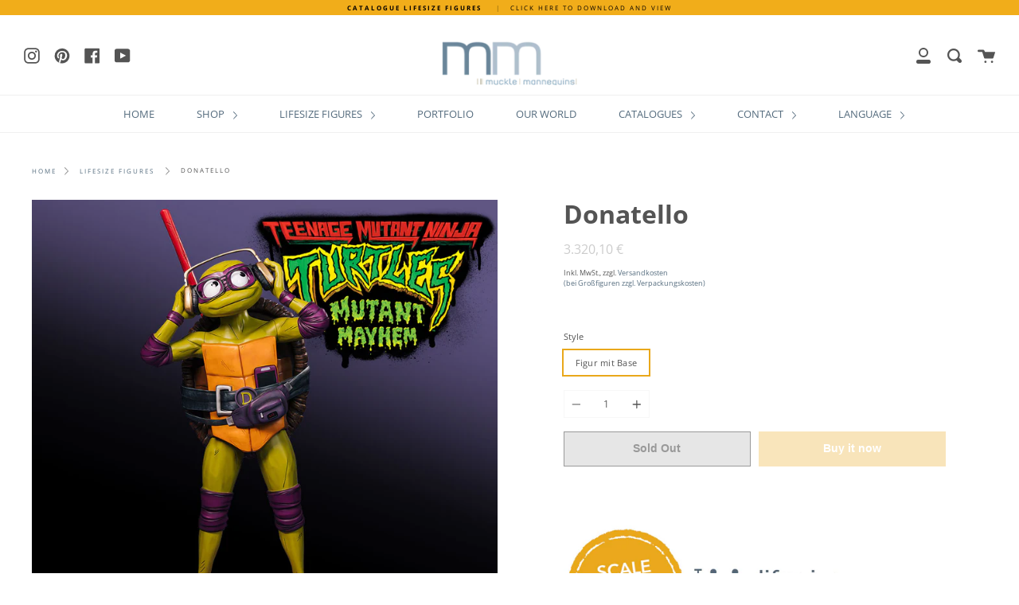

--- FILE ---
content_type: text/html; charset=utf-8
request_url: https://www.mucklevision.com/en/collections/frontpage/products/donatello
body_size: 97977
content:
<!doctype html>
<html class="no-js no-touch supports-no-cookies" lang="en">
<head>






  <meta name="google-site-verification" content="Z_zsx2TYLGmYOX3jFQEbqcW9TzVGWmVJQf4SWFAvKJQ" />

  <meta charset="UTF-8">
  <meta http-equiv="X-UA-Compatible" content="IE=edge,chrome=1">
  <meta name="viewport" content="width=device-width, initial-scale=1.0">
  <meta name="theme-color" content="#a4bacb">
  <link rel="canonical" href="https://www.mucklevision.com/en/products/donatello">

  
    <link rel="shortcut icon" href="//www.mucklevision.com/cdn/shop/files/Muckle_fav_32x32.jpg?v=1613711231" type="image/png" />
  

  
  <title>
    Lifesize Statue DONATELLO - lifelike figure Teenage Mutant Ninja Turtle
    
    
    
      &ndash; Muckle Mannequins GmbH
    
  </title>

  
    <meta name="description" content="The lifesize statue DONATELLO from the movie &quot;TEENAGE MUTANT NINJA TURTLE&quot; is life-sized and modeled with attention to detail. The 170 cm tall impressive lifesize figure DONATELLO is a unique figure and can now be purchased online at Muckle Mannequins. Order online now at mucklevision.com">
  

  <!-- /snippets/social-meta.liquid --><meta property="og:site_name" content="Muckle Mannequins GmbH">
<meta property="og:url" content="https://www.mucklevision.com/en/products/donatello">
<meta property="og:title" content="Donatello">
<meta property="og:type" content="product">
<meta property="og:description" content="The lifesize statue DONATELLO from the movie &quot;TEENAGE MUTANT NINJA TURTLE&quot; is life-sized and modeled with attention to detail. The 170 cm tall impressive lifesize figure DONATELLO is a unique figure and can now be purchased online at Muckle Mannequins. Order online now at mucklevision.com"><meta property="og:price:amount" content="3.320,10">
  <meta property="og:price:currency" content="EUR">
      <meta property="og:image" content="http://www.mucklevision.com/cdn/shop/files/Donny_1.jpg?v=1695375892">
      <meta property="og:image:secure_url" content="https://www.mucklevision.com/cdn/shop/files/Donny_1.jpg?v=1695375892">
      <meta property="og:image:height" content="1000">
      <meta property="og:image:width" content="1000">
      <meta property="og:image" content="http://www.mucklevision.com/cdn/shop/files/Donny_2.jpg?v=1695375892">
      <meta property="og:image:secure_url" content="https://www.mucklevision.com/cdn/shop/files/Donny_2.jpg?v=1695375892">
      <meta property="og:image:height" content="1000">
      <meta property="og:image:width" content="1000">
      <meta property="og:image" content="http://www.mucklevision.com/cdn/shop/files/Donny_4.jpg?v=1695375892">
      <meta property="og:image:secure_url" content="https://www.mucklevision.com/cdn/shop/files/Donny_4.jpg?v=1695375892">
      <meta property="og:image:height" content="1000">
      <meta property="og:image:width" content="1000">


<meta name="twitter:site" content="@">
<meta name="twitter:card" content="summary_large_image">
<meta name="twitter:title" content="Donatello">
<meta name="twitter:description" content="The lifesize statue DONATELLO from the movie &quot;TEENAGE MUTANT NINJA TURTLE&quot; is life-sized and modeled with attention to detail. The 170 cm tall impressive lifesize figure DONATELLO is a unique figure and can now be purchased online at Muckle Mannequins. Order online now at mucklevision.com">


  <link href="//www.mucklevision.com/cdn/shop/t/2/assets/theme.scss.css?v=35834518722716366751768547670" rel="stylesheet" type="text/css" media="all" />

  <script>
    document.documentElement.className = document.documentElement.className.replace('no-js', 'js');

    window.theme = {
      routes: {
        assets: "//www.mucklevision.com/cdn/shop/t/2/assets/",
        root: '/en',
        cart_add_url: '/en/cart/add',
        product_recommendations_url: '/en/recommendations/products',
        search_url: '/en/search'
      },
      strings: {
        addToCart: "Add to Cart",
        soldOut: "Sold Out",
        preOrder: "Pre-order",
        unavailable: "Unavailable",
        unitPrice: "Unit price",
        unitPriceSeparator: "per"
      },
      moneyFormat: "{{amount_with_comma_separator}} €",
      info: {
        name: 'broadcast'
      },
      version: '1.7.2'
    };
  </script>

  

  <script src="//www.mucklevision.com/cdn/shop/t/2/assets/theme.js?v=139415735662253744051604241598" defer="defer"></script>

  <script>window.performance && window.performance.mark && window.performance.mark('shopify.content_for_header.start');</script><meta id="shopify-digital-wallet" name="shopify-digital-wallet" content="/50675876033/digital_wallets/dialog">
<meta name="shopify-checkout-api-token" content="18672890e24196f88d4f9cccfe5fa263">
<link rel="alternate" hreflang="x-default" href="https://www.mucklevision.com/products/donatello">
<link rel="alternate" hreflang="de" href="https://www.mucklevision.com/products/donatello">
<link rel="alternate" hreflang="en" href="https://www.mucklevision.com/en/products/donatello">
<link rel="alternate" type="application/json+oembed" href="https://www.mucklevision.com/en/products/donatello.oembed">
<script async="async" src="/checkouts/internal/preloads.js?locale=en-DE"></script>
<script id="apple-pay-shop-capabilities" type="application/json">{"shopId":50675876033,"countryCode":"DE","currencyCode":"EUR","merchantCapabilities":["supports3DS"],"merchantId":"gid:\/\/shopify\/Shop\/50675876033","merchantName":"Muckle Mannequins GmbH","requiredBillingContactFields":["postalAddress","email","phone"],"requiredShippingContactFields":["postalAddress","email","phone"],"shippingType":"shipping","supportedNetworks":["visa","maestro","masterCard"],"total":{"type":"pending","label":"Muckle Mannequins GmbH","amount":"1.00"},"shopifyPaymentsEnabled":true,"supportsSubscriptions":true}</script>
<script id="shopify-features" type="application/json">{"accessToken":"18672890e24196f88d4f9cccfe5fa263","betas":["rich-media-storefront-analytics"],"domain":"www.mucklevision.com","predictiveSearch":true,"shopId":50675876033,"locale":"en"}</script>
<script>var Shopify = Shopify || {};
Shopify.shop = "mucklevision.myshopify.com";
Shopify.locale = "en";
Shopify.currency = {"active":"EUR","rate":"1.0"};
Shopify.country = "DE";
Shopify.theme = {"name":"Broadcast","id":114852921537,"schema_name":"Broadcast","schema_version":"1.7.2","theme_store_id":868,"role":"main"};
Shopify.theme.handle = "null";
Shopify.theme.style = {"id":null,"handle":null};
Shopify.cdnHost = "www.mucklevision.com/cdn";
Shopify.routes = Shopify.routes || {};
Shopify.routes.root = "/en/";</script>
<script type="module">!function(o){(o.Shopify=o.Shopify||{}).modules=!0}(window);</script>
<script>!function(o){function n(){var o=[];function n(){o.push(Array.prototype.slice.apply(arguments))}return n.q=o,n}var t=o.Shopify=o.Shopify||{};t.loadFeatures=n(),t.autoloadFeatures=n()}(window);</script>
<script id="shop-js-analytics" type="application/json">{"pageType":"product"}</script>
<script defer="defer" async type="module" src="//www.mucklevision.com/cdn/shopifycloud/shop-js/modules/v2/client.init-shop-cart-sync_BT-GjEfc.en.esm.js"></script>
<script defer="defer" async type="module" src="//www.mucklevision.com/cdn/shopifycloud/shop-js/modules/v2/chunk.common_D58fp_Oc.esm.js"></script>
<script defer="defer" async type="module" src="//www.mucklevision.com/cdn/shopifycloud/shop-js/modules/v2/chunk.modal_xMitdFEc.esm.js"></script>
<script type="module">
  await import("//www.mucklevision.com/cdn/shopifycloud/shop-js/modules/v2/client.init-shop-cart-sync_BT-GjEfc.en.esm.js");
await import("//www.mucklevision.com/cdn/shopifycloud/shop-js/modules/v2/chunk.common_D58fp_Oc.esm.js");
await import("//www.mucklevision.com/cdn/shopifycloud/shop-js/modules/v2/chunk.modal_xMitdFEc.esm.js");

  window.Shopify.SignInWithShop?.initShopCartSync?.({"fedCMEnabled":true,"windoidEnabled":true});

</script>
<script>(function() {
  var isLoaded = false;
  function asyncLoad() {
    if (isLoaded) return;
    isLoaded = true;
    var urls = ["\/\/www.powr.io\/powr.js?powr-token=mucklevision.myshopify.com\u0026external-type=shopify\u0026shop=mucklevision.myshopify.com"];
    for (var i = 0; i < urls.length; i++) {
      var s = document.createElement('script');
      s.type = 'text/javascript';
      s.async = true;
      s.src = urls[i];
      var x = document.getElementsByTagName('script')[0];
      x.parentNode.insertBefore(s, x);
    }
  };
  if(window.attachEvent) {
    window.attachEvent('onload', asyncLoad);
  } else {
    window.addEventListener('load', asyncLoad, false);
  }
})();</script>
<script id="__st">var __st={"a":50675876033,"offset":-18000,"reqid":"3948f980-f16d-4122-a79c-86abd25eeb95-1769274949","pageurl":"www.mucklevision.com\/en\/collections\/frontpage\/products\/donatello","u":"7709996ed0df","p":"product","rtyp":"product","rid":8328660844811};</script>
<script>window.ShopifyPaypalV4VisibilityTracking = true;</script>
<script id="captcha-bootstrap">!function(){'use strict';const t='contact',e='account',n='new_comment',o=[[t,t],['blogs',n],['comments',n],[t,'customer']],c=[[e,'customer_login'],[e,'guest_login'],[e,'recover_customer_password'],[e,'create_customer']],r=t=>t.map((([t,e])=>`form[action*='/${t}']:not([data-nocaptcha='true']) input[name='form_type'][value='${e}']`)).join(','),a=t=>()=>t?[...document.querySelectorAll(t)].map((t=>t.form)):[];function s(){const t=[...o],e=r(t);return a(e)}const i='password',u='form_key',d=['recaptcha-v3-token','g-recaptcha-response','h-captcha-response',i],f=()=>{try{return window.sessionStorage}catch{return}},m='__shopify_v',_=t=>t.elements[u];function p(t,e,n=!1){try{const o=window.sessionStorage,c=JSON.parse(o.getItem(e)),{data:r}=function(t){const{data:e,action:n}=t;return t[m]||n?{data:e,action:n}:{data:t,action:n}}(c);for(const[e,n]of Object.entries(r))t.elements[e]&&(t.elements[e].value=n);n&&o.removeItem(e)}catch(o){console.error('form repopulation failed',{error:o})}}const l='form_type',E='cptcha';function T(t){t.dataset[E]=!0}const w=window,h=w.document,L='Shopify',v='ce_forms',y='captcha';let A=!1;((t,e)=>{const n=(g='f06e6c50-85a8-45c8-87d0-21a2b65856fe',I='https://cdn.shopify.com/shopifycloud/storefront-forms-hcaptcha/ce_storefront_forms_captcha_hcaptcha.v1.5.2.iife.js',D={infoText:'Protected by hCaptcha',privacyText:'Privacy',termsText:'Terms'},(t,e,n)=>{const o=w[L][v],c=o.bindForm;if(c)return c(t,g,e,D).then(n);var r;o.q.push([[t,g,e,D],n]),r=I,A||(h.body.append(Object.assign(h.createElement('script'),{id:'captcha-provider',async:!0,src:r})),A=!0)});var g,I,D;w[L]=w[L]||{},w[L][v]=w[L][v]||{},w[L][v].q=[],w[L][y]=w[L][y]||{},w[L][y].protect=function(t,e){n(t,void 0,e),T(t)},Object.freeze(w[L][y]),function(t,e,n,w,h,L){const[v,y,A,g]=function(t,e,n){const i=e?o:[],u=t?c:[],d=[...i,...u],f=r(d),m=r(i),_=r(d.filter((([t,e])=>n.includes(e))));return[a(f),a(m),a(_),s()]}(w,h,L),I=t=>{const e=t.target;return e instanceof HTMLFormElement?e:e&&e.form},D=t=>v().includes(t);t.addEventListener('submit',(t=>{const e=I(t);if(!e)return;const n=D(e)&&!e.dataset.hcaptchaBound&&!e.dataset.recaptchaBound,o=_(e),c=g().includes(e)&&(!o||!o.value);(n||c)&&t.preventDefault(),c&&!n&&(function(t){try{if(!f())return;!function(t){const e=f();if(!e)return;const n=_(t);if(!n)return;const o=n.value;o&&e.removeItem(o)}(t);const e=Array.from(Array(32),(()=>Math.random().toString(36)[2])).join('');!function(t,e){_(t)||t.append(Object.assign(document.createElement('input'),{type:'hidden',name:u})),t.elements[u].value=e}(t,e),function(t,e){const n=f();if(!n)return;const o=[...t.querySelectorAll(`input[type='${i}']`)].map((({name:t})=>t)),c=[...d,...o],r={};for(const[a,s]of new FormData(t).entries())c.includes(a)||(r[a]=s);n.setItem(e,JSON.stringify({[m]:1,action:t.action,data:r}))}(t,e)}catch(e){console.error('failed to persist form',e)}}(e),e.submit())}));const S=(t,e)=>{t&&!t.dataset[E]&&(n(t,e.some((e=>e===t))),T(t))};for(const o of['focusin','change'])t.addEventListener(o,(t=>{const e=I(t);D(e)&&S(e,y())}));const B=e.get('form_key'),M=e.get(l),P=B&&M;t.addEventListener('DOMContentLoaded',(()=>{const t=y();if(P)for(const e of t)e.elements[l].value===M&&p(e,B);[...new Set([...A(),...v().filter((t=>'true'===t.dataset.shopifyCaptcha))])].forEach((e=>S(e,t)))}))}(h,new URLSearchParams(w.location.search),n,t,e,['guest_login'])})(!0,!0)}();</script>
<script integrity="sha256-4kQ18oKyAcykRKYeNunJcIwy7WH5gtpwJnB7kiuLZ1E=" data-source-attribution="shopify.loadfeatures" defer="defer" src="//www.mucklevision.com/cdn/shopifycloud/storefront/assets/storefront/load_feature-a0a9edcb.js" crossorigin="anonymous"></script>
<script data-source-attribution="shopify.dynamic_checkout.dynamic.init">var Shopify=Shopify||{};Shopify.PaymentButton=Shopify.PaymentButton||{isStorefrontPortableWallets:!0,init:function(){window.Shopify.PaymentButton.init=function(){};var t=document.createElement("script");t.src="https://www.mucklevision.com/cdn/shopifycloud/portable-wallets/latest/portable-wallets.en.js",t.type="module",document.head.appendChild(t)}};
</script>
<script data-source-attribution="shopify.dynamic_checkout.buyer_consent">
  function portableWalletsHideBuyerConsent(e){var t=document.getElementById("shopify-buyer-consent"),n=document.getElementById("shopify-subscription-policy-button");t&&n&&(t.classList.add("hidden"),t.setAttribute("aria-hidden","true"),n.removeEventListener("click",e))}function portableWalletsShowBuyerConsent(e){var t=document.getElementById("shopify-buyer-consent"),n=document.getElementById("shopify-subscription-policy-button");t&&n&&(t.classList.remove("hidden"),t.removeAttribute("aria-hidden"),n.addEventListener("click",e))}window.Shopify?.PaymentButton&&(window.Shopify.PaymentButton.hideBuyerConsent=portableWalletsHideBuyerConsent,window.Shopify.PaymentButton.showBuyerConsent=portableWalletsShowBuyerConsent);
</script>
<script>
  function portableWalletsCleanup(e){e&&e.src&&console.error("Failed to load portable wallets script "+e.src);var t=document.querySelectorAll("shopify-accelerated-checkout .shopify-payment-button__skeleton, shopify-accelerated-checkout-cart .wallet-cart-button__skeleton"),e=document.getElementById("shopify-buyer-consent");for(let e=0;e<t.length;e++)t[e].remove();e&&e.remove()}function portableWalletsNotLoadedAsModule(e){e instanceof ErrorEvent&&"string"==typeof e.message&&e.message.includes("import.meta")&&"string"==typeof e.filename&&e.filename.includes("portable-wallets")&&(window.removeEventListener("error",portableWalletsNotLoadedAsModule),window.Shopify.PaymentButton.failedToLoad=e,"loading"===document.readyState?document.addEventListener("DOMContentLoaded",window.Shopify.PaymentButton.init):window.Shopify.PaymentButton.init())}window.addEventListener("error",portableWalletsNotLoadedAsModule);
</script>

<script type="module" src="https://www.mucklevision.com/cdn/shopifycloud/portable-wallets/latest/portable-wallets.en.js" onError="portableWalletsCleanup(this)" crossorigin="anonymous"></script>
<script nomodule>
  document.addEventListener("DOMContentLoaded", portableWalletsCleanup);
</script>

<link id="shopify-accelerated-checkout-styles" rel="stylesheet" media="screen" href="https://www.mucklevision.com/cdn/shopifycloud/portable-wallets/latest/accelerated-checkout-backwards-compat.css" crossorigin="anonymous">
<style id="shopify-accelerated-checkout-cart">
        #shopify-buyer-consent {
  margin-top: 1em;
  display: inline-block;
  width: 100%;
}

#shopify-buyer-consent.hidden {
  display: none;
}

#shopify-subscription-policy-button {
  background: none;
  border: none;
  padding: 0;
  text-decoration: underline;
  font-size: inherit;
  cursor: pointer;
}

#shopify-subscription-policy-button::before {
  box-shadow: none;
}

      </style>

<script>window.performance && window.performance.mark && window.performance.mark('shopify.content_for_header.end');</script>

  
<link href="//www.mucklevision.com/cdn/shop/t/2/assets/ndnapps-album.css?v=62694320205210493881604996373" rel="stylesheet" type="text/css" media="all" />
<link rel="stylesheet" href="https://transcy.fireapps.io/store/assets/css/main.css?v=2.2_1606910706"> 
 <script>let transcy_apiURI = "https://transcy-api.fireapps.io/api";let transcy_productId = "8328660844811";</script>
                     
 <script src="https://transcy.fireapps.io/store/assets/js/main.js?v=2.2_1606910706" defer="defer"></script> 
 <!-- BEGIN app block: shopify://apps/complianz-gdpr-cookie-consent/blocks/bc-block/e49729f0-d37d-4e24-ac65-e0e2f472ac27 -->

    
    
<link id='complianz-css' rel="stylesheet" href=https://cdn.shopify.com/extensions/019be05e-f673-7a8f-bd4e-ed0da9930f96/gdpr-legal-cookie-75/assets/complainz.css media="print" onload="this.media='all'">
    <style>
        #Compliance-iframe.Compliance-iframe-branded > div.purposes-header,
        #Compliance-iframe.Compliance-iframe-branded > div.cmplc-cmp-header,
        #purposes-container > div.purposes-header,
        #Compliance-cs-banner .Compliance-cs-brand {
            background-color: #FFFFFF !important;
            color: #0A0A0A!important;
        }
        #Compliance-iframe.Compliance-iframe-branded .purposes-header .cmplc-btn-cp ,
        #Compliance-iframe.Compliance-iframe-branded .purposes-header .cmplc-btn-cp:hover,
        #Compliance-iframe.Compliance-iframe-branded .purposes-header .cmplc-btn-back:hover  {
            background-color: #ffffff !important;
            opacity: 1 !important;
        }
        #Compliance-cs-banner .cmplc-toggle .cmplc-toggle-label {
            color: #FFFFFF!important;
        }
        #Compliance-iframe.Compliance-iframe-branded .purposes-header .cmplc-btn-cp:hover,
        #Compliance-iframe.Compliance-iframe-branded .purposes-header .cmplc-btn-back:hover {
            background-color: #0A0A0A!important;
            color: #FFFFFF!important;
        }
        #Compliance-cs-banner #Compliance-cs-title {
            font-size: 14px !important;
        }
        #Compliance-cs-banner .Compliance-cs-content,
        #Compliance-cs-title,
        .cmplc-toggle-checkbox.granular-control-checkbox span {
            background-color: #FFFFFF !important;
            color: #0A0A0A !important;
            font-size: 14px !important;
        }
        #Compliance-cs-banner .Compliance-cs-close-btn {
            font-size: 14px !important;
            background-color: #FFFFFF !important;
        }
        #Compliance-cs-banner .Compliance-cs-opt-group {
            color: #FFFFFF !important;
        }
        #Compliance-cs-banner .Compliance-cs-opt-group button,
        .Compliance-alert button.Compliance-button-cancel {
            background-color: #007BBC!important;
            color: #FFFFFF!important;
        }
        #Compliance-cs-banner .Compliance-cs-opt-group button.Compliance-cs-accept-btn,
        #Compliance-cs-banner .Compliance-cs-opt-group button.Compliance-cs-btn-primary,
        .Compliance-alert button.Compliance-button-confirm {
            background-color: #007BBC !important;
            color: #FFFFFF !important;
        }
        #Compliance-cs-banner .Compliance-cs-opt-group button.Compliance-cs-reject-btn {
            background-color: #007BBC!important;
            color: #FFFFFF!important;
        }

        #Compliance-cs-banner .Compliance-banner-content button {
            cursor: pointer !important;
            color: currentColor !important;
            text-decoration: underline !important;
            border: none !important;
            background-color: transparent !important;
            font-size: 100% !important;
            padding: 0 !important;
        }

        #Compliance-cs-banner .Compliance-cs-opt-group button {
            border-radius: 4px !important;
            padding-block: 10px !important;
        }
        @media (min-width: 640px) {
            #Compliance-cs-banner.Compliance-cs-default-floating:not(.Compliance-cs-top):not(.Compliance-cs-center) .Compliance-cs-container, #Compliance-cs-banner.Compliance-cs-default-floating:not(.Compliance-cs-bottom):not(.Compliance-cs-center) .Compliance-cs-container, #Compliance-cs-banner.Compliance-cs-default-floating.Compliance-cs-center:not(.Compliance-cs-top):not(.Compliance-cs-bottom) .Compliance-cs-container {
                width: 560px !important;
            }
            #Compliance-cs-banner.Compliance-cs-default-floating:not(.Compliance-cs-top):not(.Compliance-cs-center) .Compliance-cs-opt-group, #Compliance-cs-banner.Compliance-cs-default-floating:not(.Compliance-cs-bottom):not(.Compliance-cs-center) .Compliance-cs-opt-group, #Compliance-cs-banner.Compliance-cs-default-floating.Compliance-cs-center:not(.Compliance-cs-top):not(.Compliance-cs-bottom) .Compliance-cs-opt-group {
                flex-direction: row !important;
            }
            #Compliance-cs-banner .Compliance-cs-opt-group button:not(:last-of-type),
            #Compliance-cs-banner .Compliance-cs-opt-group button {
                margin-right: 4px !important;
            }
            #Compliance-cs-banner .Compliance-cs-container .Compliance-cs-brand {
                position: absolute !important;
                inset-block-start: 6px;
            }
        }
        #Compliance-cs-banner.Compliance-cs-default-floating:not(.Compliance-cs-top):not(.Compliance-cs-center) .Compliance-cs-opt-group > div, #Compliance-cs-banner.Compliance-cs-default-floating:not(.Compliance-cs-bottom):not(.Compliance-cs-center) .Compliance-cs-opt-group > div, #Compliance-cs-banner.Compliance-cs-default-floating.Compliance-cs-center:not(.Compliance-cs-top):not(.Compliance-cs-bottom) .Compliance-cs-opt-group > div {
            flex-direction: row-reverse;
            width: 100% !important;
        }

        .Compliance-cs-brand-badge-outer, .Compliance-cs-brand-badge, #Compliance-cs-banner.Compliance-cs-default-floating.Compliance-cs-bottom .Compliance-cs-brand-badge-outer,
        #Compliance-cs-banner.Compliance-cs-default.Compliance-cs-bottom .Compliance-cs-brand-badge-outer,
        #Compliance-cs-banner.Compliance-cs-default:not(.Compliance-cs-left) .Compliance-cs-brand-badge-outer,
        #Compliance-cs-banner.Compliance-cs-default-floating:not(.Compliance-cs-left) .Compliance-cs-brand-badge-outer {
            display: none !important
        }

        #Compliance-cs-banner:not(.Compliance-cs-top):not(.Compliance-cs-bottom) .Compliance-cs-container.Compliance-cs-themed {
            flex-direction: row !important;
        }

        #Compliance-cs-banner #Compliance-cs-title,
        #Compliance-cs-banner #Compliance-cs-custom-title {
            justify-self: center !important;
            font-size: 14px !important;
            font-family: -apple-system,sans-serif !important;
            margin-inline: auto !important;
            width: 55% !important;
            text-align: center;
            font-weight: 600;
            visibility: unset;
        }

        @media (max-width: 640px) {
            #Compliance-cs-banner #Compliance-cs-title,
            #Compliance-cs-banner #Compliance-cs-custom-title {
                display: block;
            }
        }

        #Compliance-cs-banner .Compliance-cs-brand img {
            max-width: 110px !important;
            min-height: 32px !important;
        }
        #Compliance-cs-banner .Compliance-cs-container .Compliance-cs-brand {
            background: none !important;
            padding: 0px !important;
            margin-block-start:10px !important;
            margin-inline-start:16px !important;
        }

        #Compliance-cs-banner .Compliance-cs-opt-group button {
            padding-inline: 4px !important;
        }

    </style>
    
    
    
    

    <script type="text/javascript">
        function loadScript(src) {
            return new Promise((resolve, reject) => {
                const s = document.createElement("script");
                s.src = src;
                s.charset = "UTF-8";
                s.onload = resolve;
                s.onerror = reject;
                document.head.appendChild(s);
            });
        }

        function filterGoogleConsentModeURLs(domainsArray) {
            const googleConsentModeComplianzURls = [
                // 197, # Google Tag Manager:
                {"domain":"s.www.googletagmanager.com", "path":""},
                {"domain":"www.tagmanager.google.com", "path":""},
                {"domain":"www.googletagmanager.com", "path":""},
                {"domain":"googletagmanager.com", "path":""},
                {"domain":"tagassistant.google.com", "path":""},
                {"domain":"tagmanager.google.com", "path":""},

                // 2110, # Google Analytics 4:
                {"domain":"www.analytics.google.com", "path":""},
                {"domain":"www.google-analytics.com", "path":""},
                {"domain":"ssl.google-analytics.com", "path":""},
                {"domain":"google-analytics.com", "path":""},
                {"domain":"analytics.google.com", "path":""},
                {"domain":"region1.google-analytics.com", "path":""},
                {"domain":"region1.analytics.google.com", "path":""},
                {"domain":"*.google-analytics.com", "path":""},
                {"domain":"www.googletagmanager.com", "path":"/gtag/js?id=G"},
                {"domain":"googletagmanager.com", "path":"/gtag/js?id=UA"},
                {"domain":"www.googletagmanager.com", "path":"/gtag/js?id=UA"},
                {"domain":"googletagmanager.com", "path":"/gtag/js?id=G"},

                // 177, # Google Ads conversion tracking:
                {"domain":"googlesyndication.com", "path":""},
                {"domain":"media.admob.com", "path":""},
                {"domain":"gmodules.com", "path":""},
                {"domain":"ad.ytsa.net", "path":""},
                {"domain":"dartmotif.net", "path":""},
                {"domain":"dmtry.com", "path":""},
                {"domain":"go.channelintelligence.com", "path":""},
                {"domain":"googleusercontent.com", "path":""},
                {"domain":"googlevideo.com", "path":""},
                {"domain":"gvt1.com", "path":""},
                {"domain":"links.channelintelligence.com", "path":""},
                {"domain":"obrasilinteirojoga.com.br", "path":""},
                {"domain":"pcdn.tcgmsrv.net", "path":""},
                {"domain":"rdr.tag.channelintelligence.com", "path":""},
                {"domain":"static.googleadsserving.cn", "path":""},
                {"domain":"studioapi.doubleclick.com", "path":""},
                {"domain":"teracent.net", "path":""},
                {"domain":"ttwbs.channelintelligence.com", "path":""},
                {"domain":"wtb.channelintelligence.com", "path":""},
                {"domain":"youknowbest.com", "path":""},
                {"domain":"doubleclick.net", "path":""},
                {"domain":"redirector.gvt1.com", "path":""},

                //116, # Google Ads Remarketing
                {"domain":"googlesyndication.com", "path":""},
                {"domain":"media.admob.com", "path":""},
                {"domain":"gmodules.com", "path":""},
                {"domain":"ad.ytsa.net", "path":""},
                {"domain":"dartmotif.net", "path":""},
                {"domain":"dmtry.com", "path":""},
                {"domain":"go.channelintelligence.com", "path":""},
                {"domain":"googleusercontent.com", "path":""},
                {"domain":"googlevideo.com", "path":""},
                {"domain":"gvt1.com", "path":""},
                {"domain":"links.channelintelligence.com", "path":""},
                {"domain":"obrasilinteirojoga.com.br", "path":""},
                {"domain":"pcdn.tcgmsrv.net", "path":""},
                {"domain":"rdr.tag.channelintelligence.com", "path":""},
                {"domain":"static.googleadsserving.cn", "path":""},
                {"domain":"studioapi.doubleclick.com", "path":""},
                {"domain":"teracent.net", "path":""},
                {"domain":"ttwbs.channelintelligence.com", "path":""},
                {"domain":"wtb.channelintelligence.com", "path":""},
                {"domain":"youknowbest.com", "path":""},
                {"domain":"doubleclick.net", "path":""},
                {"domain":"redirector.gvt1.com", "path":""}
            ];

            if (!Array.isArray(domainsArray)) { 
                return [];
            }

            const blockedPairs = new Map();
            for (const rule of googleConsentModeComplianzURls) {
                if (!blockedPairs.has(rule.domain)) {
                    blockedPairs.set(rule.domain, new Set());
                }
                blockedPairs.get(rule.domain).add(rule.path);
            }

            return domainsArray.filter(item => {
                const paths = blockedPairs.get(item.d);
                return !(paths && paths.has(item.p));
            });
        }

        function setupAutoblockingByDomain() {
            // autoblocking by domain
            const autoblockByDomainArray = [];
            const prefixID = '10000' // to not get mixed with real metis ids
            let cmpBlockerDomains = []
            let cmpCmplcVendorsPurposes = {}
            let counter = 1
            for (const object of autoblockByDomainArray) {
                cmpBlockerDomains.push({
                    d: object.d,
                    p: object.path,
                    v: prefixID + counter,
                });
                counter++;
            }
            
            counter = 1
            for (const object of autoblockByDomainArray) {
                cmpCmplcVendorsPurposes[prefixID + counter] = object?.p ?? '1';
                counter++;
            }

            Object.defineProperty(window, "cmp_cmplc_vendors_purposes", {
                get() {
                    return cmpCmplcVendorsPurposes;
                },
                set(value) {
                    cmpCmplcVendorsPurposes = { ...cmpCmplcVendorsPurposes, ...value };
                }
            });
            const basicGmc = true;


            Object.defineProperty(window, "cmp_importblockerdomains", {
                get() {
                    if (basicGmc) {
                        return filterGoogleConsentModeURLs(cmpBlockerDomains);
                    }
                    return cmpBlockerDomains;
                },
                set(value) {
                    cmpBlockerDomains = [ ...cmpBlockerDomains, ...value ];
                }
            });
        }

        function enforceRejectionRecovery() {
            const base = (window._cmplc = window._cmplc || {});
            const featuresHolder = {};

            function lockFlagOn(holder) {
                const desc = Object.getOwnPropertyDescriptor(holder, 'rejection_recovery');
                if (!desc) {
                    Object.defineProperty(holder, 'rejection_recovery', {
                        get() { return true; },
                        set(_) { /* ignore */ },
                        enumerable: true,
                        configurable: false
                    });
                }
                return holder;
            }

            Object.defineProperty(base, 'csFeatures', {
                configurable: false,
                enumerable: true,
                get() {
                    return featuresHolder;
                },
                set(obj) {
                    if (obj && typeof obj === 'object') {
                        Object.keys(obj).forEach(k => {
                            if (k !== 'rejection_recovery') {
                                featuresHolder[k] = obj[k];
                            }
                        });
                    }
                    // we lock it, it won't try to redefine
                    lockFlagOn(featuresHolder);
                }
            });

            // Ensure an object is exposed even if read early
            if (!('csFeatures' in base)) {
                base.csFeatures = {};
            } else {
                // If someone already set it synchronously, merge and lock now.
                base.csFeatures = base.csFeatures;
            }
        }

        function splitDomains(joinedString) {
            if (!joinedString) {
                return []; // empty string -> empty array
            }
            return joinedString.split(";");
        }

        function setupWhitelist() {
            // Whitelist by domain:
            const whitelistString = "";
            const whitelist_array = [...splitDomains(whitelistString)];
            if (Array.isArray(window?.cmp_block_ignoredomains)) {
                window.cmp_block_ignoredomains = [...whitelist_array, ...window.cmp_block_ignoredomains];
            }
        }

        async function initCompliance() {
            const currentCsConfiguration = {"siteId":4390451,"cookiePolicyIds":{"en":97480939},"banner":{"acceptButtonDisplay":true,"rejectButtonDisplay":true,"customizeButtonDisplay":true,"position":"float-center","backgroundOverlay":false,"fontSize":"14px","content":"","acceptButtonCaption":"","rejectButtonCaption":"","customizeButtonCaption":"","backgroundColor":"#FFFFFF","textColor":"#0A0A0A","acceptButtonColor":"#007BBC","acceptButtonCaptionColor":"#FFFFFF","rejectButtonColor":"#007BBC","rejectButtonCaptionColor":"#FFFFFF","customizeButtonColor":"#007BBC","customizeButtonCaptionColor":"#FFFFFF","logo":"data:image\/png;base64,[base64]\/94zkyEaSr8ze7Z3m\/X6f7nS3+2bm27158968mRUFLpwBzgAxIAG6E0CfkRi+eBHi8VoCmIFMYDQgAiT0Hf1vo38CkCoc+zGwBmgEHIAMcOEMcAZCZKD\/xxmiGn46ZyAqGNCjllbABMQBlgHIwPtRfcjCazaQCpBMBtT+rXhQxjPAY8DnQDfAhTPAGQiBAbV\/tCFUjZ\/KGQiJAfKyyECR0aLX9L5XMl4pQG7fZ2TYCGT0tCAHUYk\/AE8ArVqoEK8DZyBaGeAGLlqvHK\/3QAYolDgWyAHygMK+92l4zQfIwJERI+8tGqQBlSQj9zugNxoqzOvIGdAiA9zAafGq8DqdjIEkHEBhw2lAGUBzX+SVUdiR5sISAfLIovn+bkb9vwuQJ8eFM8AZCIKBaO4AgmguPyVKGaAkjxnAPGARMAEgY0ZGjL7rTwLB25gSCldOArpiqlW8MZwBzgBnYIQxQIOt\/iQQ8tDmAD8C3gSog1dGKH6GdnPhDHAGgmCAe3BBkMZPYcYA3X\/kiaUCNH9GXtoi4BSA0vC5CMIOkDAVcHEyOAOcgcAY4AYuML740aEzIEEFJXwU9aECr9P6QPNoXI5ngNbFzQa2Hv8x\/48zwBk4GQMUEuLCGVCbATJqlK4\/pQ\/j8EoLposBSgrhMjQDxB0l0nADNzRH\/BvOwKAMcAM3KC38Q0YMkEc2FzgXIE+NFk\/TOjRao8bFPwbIwBX6dyg\/ijPAGRjIADdwA9ng71kwQMZrOnA5cBpA82s0zxarmY5omqpCBo7W9nHhDHAGAmSAG7gACeOHH8cAzeHS\/o1kvAqBrwJXADS\/[base64]\/GqlZQ7r+tPCavAPy2M4CouWZaajqiBLKpBwDbBxRreaN5QyEwAA3cCGQF8WnUlZeMUB7HFKKPyWPkJfAJXQGeqCC0vnJ22Ip9ODWEoAbOJascl0xzQA3cDF9eb\/UOAM+mQCcDZwG0FwbD0WChGGkCd91AS1AJ0CbH9N7D0BCu\/zXHX33xZ92vFDG448GfMbiLW1QTZ72qwB\/[base64]\/18UZ4AxwBqKCgTTU8odAPTBSnoZNBopAnf8h4HngOwAZGtZzYlA5rDyAb9Xg\/a\/QG+62DNtQ\/iVnQKsM8BClVq9McPWiObZsYDHwXYDmbGJVyNPq6gOFD8mr2QbQYmgCeVFk7CIl81HwOoD1+kEKmy4AdgBcOAOcgWEY4CHKYciJoq9oDdtoYCFwNTAPiEVpQKMooYNABm1TH\/bglebHtCS7UZlqIJ9xpVKhj8LNP2Wsl6vjDMQcA9yDi\/5LSgkNS4GLAdp5hHViA1RGTLpR8n6AjBklVpAho\/cE8mS0LJTE83uAEntYCxlO2j6N+ODCGeAMcAZijgHy2qiT+xdAHg3NO6kx5xNunZRm\/wbwM+BCYCaQB7AO9UGlqkLX5xKAwqdqcPgi9PIIDEjgwhngDMQWA1lozkMAjeQ9gBodaDh1Upr9auBrwHggB7AB0R5hoIxHmg9Ug0sKyS4HuHAGOAOcgZhgwIJWfANoAiiBQo2OM5w616ANlwOU8UnGLNoNGppwnFC2428AtTgl48kzKo+jnP\/DGeAMRBMD1OnHA0uA1wA3oFaHqZZeMsa0C8hh4CXgMoCeUjAShMKUai3VIE4plGsaCUTyNnIGOAOxxQDNO00C7gMog1AtA6SWXpp\/ouSQV4DvAxOBWEqCQXNOKqU44nVALY97J3SfC9ASES6cAc4AZyAqGKCw3Q3A+wDtqKGWEWKtl+YEDwIvAHcApwEJwEgVMjx3ApQ8w5pr0kfJRW8BNHiItRAvmsSFM8AZiCUGyGujzMEnAEqFV6NTVEvnJ6jvXQBld1LmI8\/[base64]\/1NFQcpUBOVkXHtFRfmVIyPTPn361ylphpXkQ9FbQAkrhUPoacPn9wL\/BLS+pRmqyIUzoA4D9OPnEn4G0lEkGTVatE0hvpN1uDgkInIEpa4F3gDeBGiBOXkIYZUNj9xo0OfkZxh1Qp4s+NIFScwUXGK2YhbSDYqSjSolY6SWDUuchteMY5t6oaZiv7PUN5SDcfOn7npBFIvj65oycHCNPyf4eQytA\/w58AhAAxy1hKICtCyDyqCy6Lpx4QyMOAa4gQv\/JaeMOup8zgGywl+8XyVSR0wLsl8DNgG0Bi9ssvvtH+d6XYaxsqgrgidVqohitqjIaT4Rhk2QkiV4YzBTiUdtFtwyEr\/MVgAtUESh1GuUR+EUlgaOavAysAygAY6aAq6EmwF6\/SXAuh1QyYUzoG0GuIEL7\/Whjm0FUAaYwlu0X6VRJ\/gk8AJwAGgDVJdNL9mTJL04TWeQ5iCkOMPrFgvhQcVLgmKDcYuHCTPh\/z5Txt6YDdpA5WgYsUBRhM9QMEv7SdmODwOzgdxBy2b3IXmg1wGTgG8D2wAunIERw8AXw98R09yINZQWOt8N3AioGZoKtoHU6ZJh+z1Aho3lvBPUfVk2r757iqTIZ+p0ulNh1DAXKcbBiGEq7eicmTbuS1G5W+yUHxi\/3E78sBTaeu3HwA9ZKh1GFxloWqLwLeCfABfOwIhggHtw6l5mA9RTIgkZt9MALfFNySMdwEfAvcAnAEsR966+2SgZcs1Ot9MiS5gbk3WLRUlZDGO2BAXFC0ftGRXZZ8\/gLmlKFHGenKj\/G+rE2sB1QeczAGVyLgQkQE0hgmlg9WdgKvAgUAvQAnEunIGYZUBLHW6skUwLni8A7gTKNdQ4Mmx1wAbgL8DrABOBfRJ3v3J\/nNvsy9UrvlEuRagQvJ4ZgiTNQLJH8RfduDacM78aLAozFa+3CMdWA6yt71bo\/[base64]\/ydRSuHQt8AJAW65R2JoLZyAmGOAhSnaXUQdVZNR+AtA8h9rzKijCL6nCUb8BXgUo1BaSJ1K5yg7vVFwqS+J5GB2NRW5jJhZWJ8O4aaW9aCI7QQZlkVEvLILG1ey0HqeJlmDcAUwAxh33TXj+IS+b7ttZwHzglwAlGnHhDEQ9A9zAsbmENLdxHUCeG6V+a8EzdqAezwK\/[base64]\/44cIZiEoGuIEL\/LKZcAplvP0AqAj8dKZn0LzaJuBR4BWANtWFbfJPdrxunyAr0tk4Y46oiNOx\/2I2zqRQGZcvMwCvRnncpDTdVHL2H11f\/prpJ+S90bzf9wEbU82BKbsGhz8e2Cn8aM6AdhjgSSaBXQvKOLsKoPmJQiCSQnNr1Pn8GdgF+NXp0vyaEifNUCTxclmGYcMiY1jEBBg3LsMzYEDI9hSnmHEKDls3\/KEhf0uZlX8AeoB7ASMQCaGNCuge48IZiEoGeLfm\/2Wj7LKbARpVJwGR5I7m2qgu7wI0J3RSr01R7NLW1bozsBj7VvLYsO+jBfs+GnAuFz8ZgIHzyYLyN6\/Td8eUC+1MFsmfpGgybP8H\/BWgyEG4hQZOkVi6EO528vJilIFIdtLRRCl5bj8CKH06UkaBjBhltdGmyHcCJ+1gN2x4xCA1ViWZBMt5iijhHKUY53EJgQFchCZRlL\/5wifKS3a7XQ5Blb+n0lzoZcCvgXQgnL\/ZWpQ3BQgoYQnHc+EMaIIBHqIc\/jJQZ1IE3AVQaDJSQuFIGk3\/DvgXMGz6Nhk2fUNdkaGx4QxZsH4dnTKyPRU+twbiQhXcEOmKLF1z4VRho10QDoaqz4\/zKTt2JUAh6DuACUC4BllkwIe91\/A9F86AZhkI52hQsyQMUTEyCDOBnwFLhzgmHB\/TVkq0C8nDwCfAsAu2K1fbyxVFt1iQlK+IijRbERULzuHCkAFsKu0QROWOZrP80OLF9mGvB8NiyZObC9wGnA2EI2S5G+WUAVw4A1HJAPfgBr9s\/Z0JeW4LBj8kLJ8eQin0aJOXgMPDlbjr9Z8XYff+87GebRmCWDDMIh4WCt+NC3MGsH0XBg3iLandR3fjJ886HEKe3HsALQnZAdwOWAE1hTJ0uXAGopYB7sF9+dKR57YQuA+YCkQqg20NyqYMug0AhacGFdobEvNrl8KoXQTPogJ7QyYNeiD\/kD0DsrLGKcsXq7gR81B1pgfongE8Dqhp5C6G\/n8DXDgDUckA9+COv2xk8CcDvwfGA2Tswi0UkqTnhFH6P03yD+qGbXjkRoMxP\/cCeBK3YxOSSai4BZ4FH7CAsHAJllqcYRGlH6M8QjilE4UdANQMP5OXSKFxLpyBqGWAd4j\/u3RkzChj7L9A1v8+Dts7MmSHgLuBpwAPcJwga0+6\/owEU3t7z3xJFFbghNnHHcD\/iQQDrdin8uoJZ9+1Ct7zoIMRlSr1EPR+UyXdNK9IyxNeVEk\/V8sZCAsD3MB9QbMZLzTX9jgQCeNGHcpGgBJaXgeOE9onctfbv0jxeTzTsfnxjaIoncfXsB1HUQT\/gVFT5M9ESbi+\/Kyf7cAPKhxGLgMNJg8rVYWGU\/1pP9PrgCFD4yqUy1VyBpgzwA3cF3MYXwGz9wPZzBk+ucIOHPIyQOVTp3WcrF1r16f1CDNFSfoqdvVfjgtGnRsXbTHgVAT5aeznedfk835SE4aqfRtlUBhbDaFNBK4EKGM3HMZajTZwnZyBowxEYo5JS9TTBP1ywA5EwnM7hHJ\/AdwOfMm47V5rT0t3SN8RJd3vYdy+wY0bWNKmmPFovAsNBuWbla\/ZU1SuIu2oQ+FDNYS2BvsnsB3gxg0kcIluBkayB0dhyUsAO1AEhJuLzSiTjNsqgDqWY6KsvES33TZxqSgpt+HDGagaZc1x0T4DLQgd3+PMyPzz9Olf\/9IcKqPqU\/YkzdGmM9I3UM3b+OdWoHLgh\/w9ZyBaGdBHa8VDrDd5rjTnRmFB8tzCadxklPch8B1gC3BcR7hltX3UDkH3PVQIo3QpEwPpcNYN1eESAgOp2OPzblNjfR10\/CsEPcOdehG+TBrugCC\/[base64]\/p3Qt+PAbUSVxhXl6vjDPjHwEhKMqHttxYCjwLhNm4tfeXegNejxo1S\/3eu+UWhfEi8XqfoXoRxo8w4btxAQiyIKIlpsij8yqSTLt272s5iDpUGo+UAwtbMhUKqa5hr5Qo5AxFmYKR4cGTI5wE050YeXDgNO3UeD\/WhFa\/CltcfsOl8vUuwnu1KxIaW4iPKjOMSgwxgc5kqn+z7da+oPDn7bDt5SsEKGUm6f78OsP7d\/gY6vwdw4QzEFAPh7OgjRRx1BmTU7gJo7i2cba5Geb8A\/gwcNW6URq5XHD9AH\/U7GLcL8Tk3biAhVgWrwAsxkLkzXtDfhDWNlLkbrOTgRApNsjZu9Cimx4KtFD+PM6BlBlj\/WLTYVuoUyINaDOjDWEEKRVKaP833OajcLa\/\/pEgvG\/+E3UgW4l8bfcZlxDDQjQHNy1KX7xvjl9u7g2g1zb\/9FRgVxLnDnULzwhcAvuEO4t9xBqKRgVg3cPG4KDRxflWYLw6FoqjTWEvlrsS6tnHWCWdJOukxdHJqrF+iYrhEAQOiLGyTJd8V\/\/5U2B7AE8Fp\/vhGgAZqrOU6KHyMtVKujzOgBQZi2cBR6I8yw+4II9E0Ct4BUKexQVHs0u43hSzZq\/sGVrPdAuOWGMa68KK0yABtyKzI+2XcHL2C8qqf83JJaMpdAEUEWIoTysgjpCQoLpyBmGMgnCG7cJJHnttNwHfDWCjNZbwH3AlsqFxpN25dJc3S68VvY\/Hb+RhJWMJYF16UVhlA9iym0YolUVwRLx41LK\/5UVWau1Mje3Ij9IaS+OJH1fkhnIHIMRCLBo4MydXA9wFDmKilObbVwD3AtrWP2c1KnO5KSVS+rsjCFDynLZyJLWFqMi8mFAbgxrVit0d\/PSe1DNwHaANtPsCFMxCTDMSagaP2XAzQ5sUU1gmHkHGjLY7uBfZvXHVPnkFQfopct3OQIp7FPOctHC3iZajKAELVXiwE32TwdO\/ysyAatOX6eWwgh3EDFwhb\/NioYyCWDBx5SUsA8twKgXDML6KvOjpBfzdeG7esWbFEp8grsB\/hTPwfLu8RRXGJJgZwYzbqRGFt2bJfdflZb\/LgWD\/[base64]\/zW5vgnXny\/vavbwcM+AbE34g7eVtm9bWuArVZjiQmFKGlpCxfOQMwyEO0G7gJcmTsAmoSPqPQ6PdbnVm9IfvqVj2vwpICI1oUXrl0GcG+8unz584Fsi0UhSjWmEhqhl4cotXur8JoxYCCaDdx0tP9OgDah1YT09Lptf3\/+g1Gfbdm\/XhMV4pXQHAM+j3tNgJUiA5cS4Dn+HE5r8Dz+HMiP4QxEKwPRauAoqeSHwBSAOgDNiMPpMd\/4k8crGps79mimUrwi2mBAFg5PWnbP7iAqQ6F41kILvHmogTWrXJ+mGIhGA0f7OX4bOBfQZP19PsH8vfueSejs6u3Q1NXmlYkoA9iG8q2IVoAXzhkYYQxo0kAMcw2M+I7m3a4HIj7vNkw9hcr9jSlP\/uejNo\/H5xjuOP7dCGJAkd\/WUGspcUUNz1BDTeRVGekMRJuBm4YL9gNAjbRppvcCMiuNr7y9JXVTZVUHAkF8vz+m7EalslafInwSZM3VMEQ21EUNvUE2kZ\/GGWDPQDQZONrJYQVQzp4GdTTWN3VY\/\/36577Wzm6+Y7s6FEeNVkx2bbVIQnOQFebJIEESx08b2QxEk4G7H5dqcTRdLp+s6N75ZFfKuk92d\/t8Ml9zFE0Xj3VdFeVAh0\/wBqGWEkGCNYzDFUch\/mj6\/Q\/XFv4dZ2BQBqLlBr8Etb8aUGM90KDEsPoQWZWWl97Y4Gzr7OGjcFakRqEepPpWJ+pSAln\/1t9KCm9X9\/\/[base64]\/aiutGgLw41SQ5ztJ0zqxxruXzJ3psBp1qRg7bU+oe\/[base64]\/BFLVZBsJJR3nzyprSrSZ808sR6eTzBVF2ZaijOQGfMe6QxG6e1zCwerGQyeWy\/\/nDAzDAM3BHQDU2BGH1phy4QzEJANaMnBUl+uBJWoyrRNFx6mTi5sLslNHD1UOEk8SphbnClaTgbmn5XB5xM+3VamaFTpUu\/[base64]\/[base64]\/TvaRJQchbFDH3yqBym6CjBqBMY5aSBmVXAKSfaUieZSW5Ls5AoAxE2sDFo8KXATMDrbi\/x6P\/[base64]\/QzEEkDR3vh\/QAIyvD4Qz1Ck\/KCCYUdmSkJQRsnyrasKMioerfycNA6Bqtre1dvt8vtQf8buwau1+luqdxT3fruZ7syt+6qEQ9WNwttHb201pG2YmMmMJJiY1tPeuP6venvr98rJCdaO\/KyUsSC3FThjHnjD02dUGhNjLekMyswQEWIuCZ7RR8LD45Kfh34FsDawCVA57I+\/RvxyoUzEPUMRNLA3QD25qnJYEVh5q7JJXlFwy0J8Kf8rNQkhCgP+3Oo38e4XB6fx+3VxeIDSxwOV9s7H+9ofuH1jelV1S0ZrR3dFp9PoQ40LAIjmkjYurta+GjjPiU\/J8V7+pzyfUsXTbakpcRlweNTK2IwVPtSjAaJlYHbikII2UMVFsLnk3HuNcAhoAXgwhmIagYiZeBoB5GfAQHPifnLtk2vq79wbkUBvLiAEksG058UZ2bVOR1T78PGlPSQsGMfxMAbr1d2vf7+1l1\/+9d72Yfr2orw\/DsdeVeRbFpLe098a0ePsn1PbfxfnnvXe8Py+ZuvuHBuMTznxDDWK9krMDNwFD78L3CmCvWn+5ymDN4CqAyae+bCGYhaBiKR4EBG9U5AtaxJZNV5rzlzRivWsDGZf4k3mY7O+bC8yg6nR\/F4vLFg4BQYMu+2PUd2XXbrQ9U\/\/NW\/J+091JThcnv1kTZu\/deL6oGF9frObqf5N\/94c9riy+71rPtk5+Zep8unIIOz\/zgVX22ih1mIkqr5DBDK5s3DNZV+M78FsoY7iH\/HGYgGBsJt4Gg0TyNPivWrMrLHziOeBRPy9+VmJFGmGROJizOrEQ5iUrdIKsGm0S4kjnT85q+v7b38tr+O3XGgYUwk6+Nv2e1dnrTb7nluwq13P12zfntVLeZCyStSVUSdmKusXMkqNNqKyj6iYoXpOv4CYDJAVLGeXDVnYFgGwh2ipFHh1YBqE\/756QmtM8YW5PatjRq28f5+CaOpWijV3zpo7Dilo8vR8+YH21v\/8fz7tiP1bWO14q35yxOWK+g\/3nQwv6qmteWr585sXXbaVHNqchzT5JeBdUEmafG+uHr6vbFaZ\/YgdF0E5A4sh+H7r0IXLUv4MxDKs+wYVomr4gwExkA4PTj6cZ8NUIqzKoY1wWpsn1cx2pcSb6V1UMykp9dVx0xZnyI9VixjfpC12rDoq2tob\/jDY693\/u6fbyZjri0Vxi06GwK26ho7Uh9+el3iXb\/\/j2\/3gbq9ahEoSuJkt6WV5UDpMOr6mFr1hV6q6w8BGpCyrDfUceEMhIeBcHZMFPa4BMhQo2nIjPOW5qZ5gATaLJllGcjn72Cpj3SZjDpBr9OpEqZlXdeB+nbsrd1688+fsrz01ua09k4H87nJgWWF6z12T7Gu+3R3yq0\/fzbtzfe378V+oSpsoybOxOoyFmvh+mkhT\/AFYHf\/Byq80hKe7wMXA+HsK1RoClc5EhkI101L2Vk097YEUKVMeG09c8cX0QNMWa8PEjp7XMxDNGazQa836ljNyYTl3v14477N193xj7G79jckuD0+lp11WOp\/kkKk6vq25Lv\/\/Er2ylc\/OYwsV9bzclmK4qNBHkvZB2X\/YqnwBF00ACsCfgwsOOE7\/[base64]\/1gfTZrxTar2azXM9mfkHXVjtOHfSPdK1d\/duRXf309C8Yt5DWFxynX6D9YwmH963PvZvzpibewZaajm1k1RWERM13\/U0SLvl8D1Fo20F\/SLLx5GjgViDXvvb+N\/DXGGAjHaIzi+N9Wizd4Qc7zZ5XVmE2GTDXK6HY4a2vau0tY6obH6cN2UjqDntniX5bVO6aL1re99u7W5oefWXd0Z5BjX4yAN26vbH7q5U8ynnrpwy6s6WNi5OANTt+w4RGm88O4FF3AfwDy4tj5m1A2iIzFZ08CVwFh25lmkHrwjzgDfjEQDgN3PWoyzq\/aBHFQRVHWgaLs9NFBnOrXKTsO1Tf5dWAAB8VZjb2jR6V2IRlGlWzSAKoy5KHUU76\/fvehh55ea25t76H9I0ecYLMZ4z\/\/\/WHi31e+24LH+jhDJQDXO9fQUK1GJONT1O0JoDPUOvpxPg0kfwF8D8j343h+CGcgYgyobeDy0LLb1WpdvFnfuHRGWRY8IrXCk571e2sLWNc\/Id7qLspLZ564wrKen2+r2nrvQ6vT6ps7U1jqjTZdDpfX+o8XPsj4x8r3GllkV+pF\/dUqcEBZn2Tg1qqgezCVafjwVuAPwEJAswM11I3LCGZAbQP3TXCrSuiQrtnpU8c6Em1m1fYUrGvp3N\/S2ct83ikhzqLLTE\/QbKfQ0Nyx9yb7U6WNLZ2qcRtNvzmny2t5\/D8fpXy4fvf+UOutiOKy\/W\/+UA1eaXcT8qqYL2kZos0UojwHeAq4DaDkIy6cAU0xoKaBK0ZLaTcEVaQkJ3Xv+MKsZIR9dGoUgPCUe+3m\/RlYI8V8Qj0RC9ET42yq7ZoRCh89DnfbrSueTEJCCdPF8qHUSQvnUnblH554J7O+qeOwElKFxMQut\/X8kFQMfTIZ4JsAWiMXDqFBGj1G6gGAEl0KANZzjFDJhTMQHANqGTi6ya8DVFnUbdTrHJNLclKsFiNz74poRAcm7z7SUF\/V1CrhPVMDil3sPeOKMtoMBp3m9vmjPRkffeadzj2HmtXwMIjaqJY9B+vj\/vrcOmOvwxV00gnuJzM2sTlrwyM3qmUIngbJK4FwbCI98Houwj\/rgZ8B9Ngd2gQgZpeToG1cooABtQzcBLT9DIC5AcIvRh47Kq1j3KhMScLDSNXg2OFyd2\/aX2vt7HUzzxSzmI2+BbPLwhVG8psezC953\/t0T9PL72xNjsFF3H7zMNyB8OoNb3200\/DB+t0t2MsyqN1OcP\/qFFmcaMjNoYxENQQ2VLgH+AwIt5FLR5l3As8B3wdo3Z\/mBnKoE5cRwoAaBoISPs4FVPkB28zGnklF2T68quJloONybd1f27q\/toWWNzAfAKQlWTzlxbm06bSmBPNtPS+9ucHQ3NoV0e23LHqpzWIy9mLZhzfOYjoWanN5PEJXj8vskX3GLoeHkhwiIni+XOpfn3nXMSYvo764KIvCcwF7KdhWLkcn6hbi3O0qNWIv9N4L0OLs8SqVMZRainjQb\/8OYBnwMUCeHWV67gaCGhjgPC6cgYAZUMPA0c29FGA+ciPvLScl3lOal0GdMHPjg6GvvL+2ufbtzfvTe1we5vWnq7NoVtkheHET6L1WxOvzOd\/5aEf7+m2HKCEo4A47lHagMF+SzdxYmpveVpidkptsM5vMePw11gjKRoP+mAeC3VQEJ54xh7rqW7sdPTXNHTU7D9Wbm7ocuVhfxjSMfLL27DnclIVQ5Z67v\/sVl8loCHyuUhGScPfO+2yV\/d8zz7HXn6y8IL4nI\/IO8HuAQoZkiMMtFIKd2IeL8HoIIIP+FrAWqAPI2+TCGVCNAdYGjvRN7wPzSqPD88wdX1iPB5mOY64cCjt6HNXPv7c1qcvpVsW4UZ3PP22qGlUPSWd1XZvn8Rc\/sGIHj8A76xBKnlmas2HKmLy0tCRbLoxaskGnM8C7OamxGpWRLI8vyCxYUDFa7Oh1NlcerD303raqsR5ZUcWrP7GJCOfq3\/hoV\/EFZ1Z9fsrUklNO\/P6k\/4uCBKM8H5Nxs3EsLdJWQ3qh9CmAjNt3ANXuaeg+mVDokkBzc+TV0eL0w8AWYCPwIXAQUHs3FhTBZSQxwNrAUejtYoBGb8ylODPpSFl+ZjlzxYqg4IkB9X988T1dt9unWnZjWqKpobgwU1PeGz3RevW6zXtqGjqnMef1ywoVPFtPKM5O3nnx\/ImmxDgrDYb6xe97Bl6fhCcxmLDaQkAYMzM3NTFz7oTRzas+2blty8H6Eq8sm6BUVU8UTwg3\/uWJN3UzJo5x6PUSheUDEtCQixmyc7e8aP9o0kX2xoBO9v9gWmt5D1AIXAmoygn0n0yov6HfFyEfmAf0SxveUGiV6kye+2agGxhOduLL1wAymBTO5h4hSODyPwZY3vCk6wLgX4DfndX\/qjL8O70kum6\/aMFB7DtZNvyRgX2L0Jf7SFN73ZNvbUyEkUsK7Gz\/j5awPdfDd1++ae60sQM7df8VqHRkc2t3yznX\/9rQ4\/QxT6gZWGU8gNabmxrXsmji6I6yvKw8nS5wozBQ32Dv4Vm5aprbj7y+YU\/[base64]\/tiulo8dFxi3gEbi\/bUU4ynflhfPdeIo380Xj\/tZhsOMaWzqq\/\/3GxtLBvmP1GTbD7lk0saj5\/[base64]\/\/aK5FVJGkq0mWD0nO8\/p9hhWrtmQ2tPjaDjZsYN9jxsi2afI3x3sOxU+o0SOFcBjwMnmt1QoXnWVlEhzEXATkKp6abwAzTPAyoObg5YuUau1VXUtngO1zZ+7vb6g4uvoQJwtXd171m3eu\/Wh\/36U+u72qszG9u4kzNmo7lFhI2g3MieNmWkJASciqMUn6cVi7s4X39xUomIZ3qUzxrZPKRmVhoQQtUNwgzaDtnEbk5OWeta0UjHeYmge9KAQP5RlRbdjX13czr21QRsMhFaXblu14vQQq+LP6TTPR57cPcCjQNB1xrlaFRqwXQdQn6SpAaVWCYvleukYNe630KPa\/FJLlyN1477a3Pe2HdDXNLZUYivHKqvJaPvfUwROvI+\/SKbq7HXs\/XTnoV3\/WrfZ\/PbmA4X76lozsTu8UQ7juqn500tqvn7pQoPNalLdUwzkWm7dVb3n32vWp+JZZ6rMmc6fUHhwQcWYDL0KySSBtBNGTkpLjDMpstxb1dCmw7Vn3l6nyyOZDLqOWVNGCwhDB+MR6+Hdz7r6K7Of\/du\/PnAE0r4gj6UQ5TsAhfVmAqwGulClCaGBK2V0PwOombyjicbySgzNgH7or\/z+ZgKOpNGS6kJbJVVWt06srP7sWFmZiZYDFoPBiQSU3l6Xx4AQpLG+o7cA3h51NOShECIi2WkJ7ZefP9uYkhSnyp6cwTaKtuV69Z2NmdhYmXlnD2\/[base64]\/oady5v8GMbcmYdvSkOynO1APvTR9nNafR\/1oRhEkTz5o+Vk5PsNGaKebS3NYpNTS2uRCyDC7ZRFEMSFS5uNspLlXs9lB\/l4G0j6IvVwBvA7EWsqS+icsIZiDUHxKFARYCwYRlYpr20oKMlmsvnicajXrNGbgjda3u1o5uGsEzFVrrVjYqowup+hEb8AzXIIS2c2ePG9U43DHBftfU1h2\/qfJwl9fjCzrEKAlStqiIN2ydogt31OF9tPvbwMMAbaEVK7IoVhrC2xEcA6EaOApNjgVOnAQLrjYxcpZBJ\/bcdu3pTiSWhCUtPlDaMP+W1NLazTzpxWoyeOZNKJKwzi0iSSX+8IDMyqy8tHjaMYOp9Li8CbsP1OvdyN4JVjE21NEJojhPZxCW73r5\/nBuek3zVMTJ\/cAPgG3AFxPZeBPFosnfXxTzGXVVD8XAkWeyAMiNularWGEkC3geuPP\/qmZMLs6hBAcViwpKtdvt7T5wpFHBxsXM952cXZa7JzXepqn5xhNJMur1ictOGe858XMG\/0s1Da26XofbHaJliMcOJzc4dc45ihLWUCVR0AKsBC4Fnga4cAaimoFQOmAKo8wAWGViRjWR\/ZX\/3vVnbTlt7vhyZHga+j\/T0mtnj7OnrrGD5lqYe93zJhRnQKvm7weEUMflp8bvYn1d6po6TIdrmoNf9N1XIVwYbGUm\/mnHWxF5CoAb1dgBXAUsAbYCXDgDUclAsAaOkhOmAJOistUqVBoZg97lZ0\/bffHSaeOhnrnxYFXlXodTae92hOhkfLk2OUm2PWajnsli\/C9rZ\/uJAtd6fFFW0HNlQ9Wmrq0nZ9eeGiRVYjFCiII9AYoVr+7pvavvSw9RVbCnUxvWAosAyrbcDoQjuxPFcOEMsGEgWANHGXKnAjy5BCTgMT7uxbPH1n3t\/xZm26xm5nNbbC71F1raOnqMre3dJpY6SdfiycWtrHWqpY9GH8W56QXwsl0sy8DyCzPmNgUF6ZCMZJ5L9D20ZbV9FCN9wahpw0mUaUlhyz8BZOjUCPFCLXNhen2Z144rVJ2BYAwc9Q8FwBLVaxcFBdAz6s6cV95wy9Wnx+ekJ2suY\/IECpX6pk5LS1sP0yxH7DfpGJ2dVnRCWZr+N9FqtmYlxTHPGGxpJwPHtOkX6ETpzgh6cv2NqcSbOwDKtnwA+BCgBeNalmYtV47XTX0GgjFwNMdyBpClfvW0X8LSheMP3Xb9GYmFo9KSEJgMhs+wNZIWeLd29HiwewnTBBMstq+xmg2aTi45kWQ8iVsuyExhPsJvae\/S+by+3hPLC+F\/vSKIlzsV37f2rrZHejccyhB9D1gBkKG7GaDdQrRqSJgvhUFbuUQRA8F0yJQ8cUkUtVG1ql538dzPf\/j1c3IyUxMj3fH41UZZln29Dg\/LzvdouZlJcZ1IGGXrt\/jVouAPQnhSwg7QTA091aats1fq6XE2BF+zL5+JkEmiJAnfdivS17a8\/oDty0eE\/RNKRNkCPAnQLihLAfLqVH1yA\/Rz4QwExEAwBo7WvU0IqJQYO5iWAnz\/hrPW337tmVMS4ixRMw+JXTZkh9PN3GuJj7NE3X5\/2L5LZzHrmRsLn08RHQ4P891SMHpIx+PQV+hk543Yzou5YQ7yJ0oeEi2c3wDcCRQD9NDjZwEteHVRFVUAZ1wYMxCMgbsGdaB5uBEn2DjYV5yf3vznFVdUX3HBnMkivIDoIgH5fbByrOucZDPro+2OQCKlARt2p4ILpsYZKZQiyyyTE65VHC7e\/d29upt3vfyDcC4EP6Eag\/[base64]\/Vy4uZV9gcmn2Pf878mafIdecm0vIDQL7RUhbw88qLJCC0GyPMjw8dSCqGMGziWjEaRrkANHO1uMGIkPyel7tzFk8Rzl0wy5mamJGJ3CfpRRq1QYoXVYgr0mp+0vXjGnguLp8lYRI+hw8aPHp9P8ioK03WLFrPBbcSjzE9KWqgHIGMXTvPlBklKrVxj\/21lV+XHy5c\/r7phDbXaA84nD29\/H+hjmrM7FVDDwH1ABXAZeQwE0tkVgJ5TRgJFCXGmrvMWT6q\/eOn05PxR6XEmg14rk\/oh0Y95JxGP8WE+J9HZ66Rkg6gSWVR8vW6vA2vWKEzGTPSSTjaZDWEZCCEijOwe8Vzs0VwyLr7i\/rVrx7+wODzPkmPG1wBFdXjfOeB\/Vm8LWSnieqKPgUAMHIUnmXYGRJfZpO8xGSRXR7ebYvARFXg48lfOnLr5igvmJhXkpI7RYYIGFYoeryRC7LV29eiOBvqiiCnFp3h7el3toIzpPR1nNvrgKIeNCRSEOTlxPPznv2U4xZlozy0Rug1CLVYtAzc91Irx86OXAX8NHB1Hi7uZTcYTZXAolDlTSsRf\/uBi5+79NRsfe+H9lE27arIdTo\/g9ngNSPhTM9SjYP9In8VslItGJbddeeHcwwtnjhuNEBNNhMek4KGfunibhek1JKKwt6UV+Zm4nGpeLraXBIve5R6Xm\/neinj+n2iLs9C8UvgEsUpkV5LXeHPlmrvnCLL8NaPYsrPk7D9SGDBahPYGpTAlhVlZRhloz1zKG9BqMg6qxkUtBvw1cGWoAGVBsbzxBOx+4Tp1Tmmt1WIsnjKhKAcQGls79rz\/6W7fp5sPZFbVtenx9GlPc1u3FY\/ZCnmuBMbLkRRvcWLdlpiSaDNOKMlqO2vRZEdxQcYodP4z1CJZK3olSTSlp8RjtYOIh3kr\/l77k1a\/uqU73+XxdVlMUlQseKcGuTxesaaplRkH\/SSlxFv1mINjvr6uX\/\/JXrHryTRB0v3HJaT\/qvJN+38b9UItwpbREkKuQvsoyzfk3\/oAnuhakBfHDdwAUkbKW39\/4NNACGU6MZV4m1mcPaXEMFBpRkpi6VeWzhQuPHOGu6Pb0YjHjzg2bj8k1ja2yzB03dgpwtXe2aPv6XUerXtTa08Ceuujc2TUcSfEmbsQ9jy6GWxWepKLMtfjrBZ9VkZiUnFeuqN0dFZ7Xk6qlBxvTcNoe8RlhKYm27qTEqy+lvYeZiFheEOW\/bWN2yYU5VKILCqko8fhONLcxfyexsJ\/ncGgZxr2DILQAqzZuE\/2SqdmytLKnW\/d99a4035Ez3rTuhxEBcnrZGngaGkT3Ze0Po\/LCGPAHwNHoY8JAPOwy7gxWc1pyfGDdjLwNozJCdZRyQn5wqRx+Yi6KI5ep0uHeRN9e2evrrvHedSbrG\/qEJ19D1E26CUhJdEqWUzGo9\/BqOkRNxPguenirVZJr5eoU2fWsUfjvZKcaHOBIw8MHNPqv7\/1QBwMHFOdaiqrqm+twfq3CpZlYImAMynR5sG9i4hhZAUVSISRuwi\/mxmKz\/feljU\/X9lq9q3WuDdXBdZYr9OkwS891os2GO8AuIwgBvwxcLSpMi3MPM7TYsHRhadPbdDpJL96RXQaljg8igYQMtOG3Ayf2jPklyzqHO06YOCU9NQEee+hJqZNOdLSXexyexqwiXEmU8UqKKPd\/rdV1TK\/n5NspubsjKRuja13z0Oa1KUY8S1Ic0rv7njN\/mD5WfaNKtDKQuU2KGH9nD5K+MkDaJrlU4DLCGLAn6yAMeCDbg7mMmtqCS305BJGBpLirbbczGTmgwBsUWX8bPfh6jA2Jeiimju6tlY1dtGgjalkpcT3jBqViqBB2JIo\/ao\/akMRjTxJEL+KvK1Xt75294OVr9mL8dw6bVX0iySTT\/xqVGAHFePwRYGdwo+OBQZOZuDoh0EGroB1Y8+cV7bRZjHyzVBZE3sSfQaDLq4gJxkPaZWYZxC+u62qoqO798hJqhDRr7HftOfJN9cj65N9hm5mUoJlVG5qMQwc\/W40J3BcUS8xR1LE2xRFt6XytZ+\/tPXVn56y9b+\/SK5caTdqoMKo4tGniLOuCs3DzQWKWCvm+rTNwMkMHI30JwM0D8dUrrhwHtNNbplWLsaVlZeOaktNjGMdChIcbo\/w8c5DyPmRKVFAiyJvP1i3t6HTSSN6pqKTJGdaarwTy04oa09rntFgbUWnLy6T9MaPRJ3nJdkmfWPTKvvk3a\/a01auvCSSBnoNKqtG1ucs6KVsyki2bbDrwD9TkQGasxpOKLGEMiiZCpJH2seNyRnLVClX5jcDxfmZxrTURF1dc6ff5\/hzICybcWtVQ2pZXmZzYWZyDi109Oe8cB2DjZCb3964L1ON8lLizG1lo7OajGZD1D0IGMkoC+HPzsWK8T0eUfigPL5iy7ZVE\/YiaWtfd9WR6ulff9SjBmdD6DyMz7cCU4f4PtiPKVp0OrAWoPV2XEYAA8MZOOqcKAFkPGse5k4bc9hk1E9krZfr84+BpERr2oTS7Nad+2qsMErD3QP+KRxwFBZ9Wz6sPNCdHD++K9Fm0cy6OJfH0\/7Oln3u5m6HKgYoIzlOV1aSk4bNA5hHOwbQq9pb\/NhxH4jl8D1pvasTQ5PDXlk4YMkftWf7a3dvk73CJouUtL3k7FvC4Z3\/B3VgbeCIu6XA3wFaMkHhUC4xzsBwnRt9R+tHmO98MW96KTLYNDW4j\/HLfHzz8LBPw8IZY5tffXtLYjeWXRz\/bWj\/YQG5YeeR5tSU+KojS6aU6LGPJ81\/[base64]\/WYBa7vHJpvcrDxVtO1hbhZT8yM61KoJv95HGnrWb99mcHi+tiWIuCTaLc+6UkraEJBuN2mJt5KaHq4Md\/hXy7OZhn80r8f+teH0EW+L8B7u2bBsXN\/EQtgj7PUNi6SkDnzHU16+Krg0ZOBq4cxkBDAxn4Gg3gfmsOZgzZcyhtOQ4NSaRWVc1pvVhF5mM5WdPq1SrkUg00T3\/\/vbiAzVNe7DTSUSuN4yrr7q5rXnVpzsdPR4v86URfdwpSTaLr2R0dqHZcvQJ4WpRqhW95PGTl0rJNBSCTsFgNRdG7xq73T5cf4JD\/Ra6X54E1AgjUt3\/AmgmfI66cFGJgeFuSMo4Yh6eHF+aa7aYTbE2ylXp8qir9tJzT0lHZnuXiqUYH319\/ehPdx7a63C52W6dcpJKIxTZu+NwfcPjb36uYN6NFvqqIka9zjNvYsGB9MxED0K\/IzhDT0y4cKaQw4hk8vrXAocY6TtRDeUV\/BBgGp4\/sRD+f+QZGM7AzWFdPdrsuLw4Nx2dQlROxLPmI9L68HTynG9dvpjCQWqK8b+f7Sp5Y8Puhtau3nYU5FOzMNLd6\/S0vrf1QNNTb29K7nS4VUkq6W9DZrKt+ZQpJQnJKfGUcTyiRVbEcQwJqIEu2j9SrRD3ddBNa+O4xDADwxm4M1i3uyg3raUwL82FWYrhymVdLNc3DAPnLplcUDgqtXaYQ0L+ihI71u+tyf33+1u9Ww\/U1eJRSN0hKx1EAXlt+2uba17+pNL59pZ9WbQJ9CCHMf1o6cyypuKSbKNer4tnqjgKlekFiebpWAmtYSEvrpGVwhP0pOH\/7wOlJ3zO\/40hBoYyNP0LvJk2dUx+hg6PaxmqTKZlcWX+MYDnwyVddcGcXv+ODv4oSjzZV9ea8vLHlclPv72xt7a1Y1fw2k44UxGUtm5H7aufbG9a+e6WRBjRTBg71aMEhekJuyeXFQgZmUmsQnMnNCy6\/pV0Asu1reS5bQc+V4kFCk8uBr4NkLHjEoMMDBWDpsXdTDPOsFmypygvNSkOE3AxyGPUNgkJAuKsyaNzstPiG+qau1RZBD2AHKnb6Y7bXdNsrVrVnlSSmbRn\/qTinty0xNF4Hl\/[base64]\/eDzfTnhMHIDOXR75YQthxqnAEc\/RjaiLyPRXGU2GNwJNpOrq8dlcvtkXV1bTw68NhrJF\/dhoJqwvU+0mloWTBljnTqzND9shUZBQbAMxlLLeER\/nv+MYXU3QteLQBmghhdHVaUEod8AlwPbABpPcYkBBgYzcBSPHs26bdjc14znkPH5N9bEMtKXlZ6YdMWyU7wHDjd1Vze0R3SNEIyYrr7dMeboo8GaGDWQkRqDTnLMKS9omj9vvGI2GZIZqY0JNRgZm3R63UI0hqWBI26eA84B1PSWJ0D\/o8BPgHcA2Gsu0c7AYAaHQgFMR0rY8cBbkJPiwTKBiHac0X6xVK2\/KEozJo6O\/79zZ7ZiR3y3qmVFqXJ04N6SnNSOM+ZP0OUVZIzGdlaD\/X6itHUMqq0IRoQp52x45EbaBYmlHISyP7JUOIQueuLA74D\/A1i3YYgi+cdqMjDYD5Q2OWWaCGI2G9zTKgqasLn8YB6jmu3jugNgAM+Ksyw\/e2ba3GmjaQ0SlxMYSE+Kc54\/f2Lj9OnFcXhyOe2IwWUgA7T8RxHG6LNHqZF6\/[base64]\/3aASxe5oMSEIrIgzy7NGfnmQsqCvJHZ+ZTlicLnmNRB7IzMpD6OgNPTKfOlLXshsK\/A2rPj1G\/mAv8CaDQKA301GgP1IZF6H6l+eIHgQPAM8A3AQrFEi4D7gLW9eF8vFqBqJcTDVwhWkRGjqkU5iTRvE7\/aIGpbq5MHQbKS3Jn3H37skpsyuxQp4To0KqXRNfs0twdVy2bmzJ+0mgrjB2fmxn+0uHpA0rpptX35g9\/WFDfwn4KvwY+BOi92kLX+mvA+8DpQMBrNXFOJIUidKOAG4BtwK3AcPkVdPwpwAsAGfcCIKrlRANHZDDdcgijXWHBzHF1Uc3SCKw8Xbcz500Y+\/XLFtaovCGzZtnViaJr6ujsemSXGqfMLLEYjLokzVZWQxXD3gFlekkZDwukhtdzBE39LVAVxibTHpvPAj8AKgAyfFoW4p28TvLE\/gwQX+SR+ivUvmsByiqlKauolRNDLRSbXQowc08x4hVuv+705pSkOB6ijLLbBLuL6EvyM0yKLDft2l9ndHt8TOdmtUyHUSf1Th6d1fLV82b3njKnLMFsMam6abOWuQi4bqIYryhyVcuyResfen4d6\/kcCk\/SgJl2j5nS94oX1YUSTmYAEwHy5BqBDiAcniSKCUjm4Wjy1m4BZgLBGuRCnIuQs\/[base64]\/vA8jQhVvIcNBc1U+Bj4HvAtlAJISibecDLwEvAjcBFFZkNRClsPwygMK0UScDDRy5oszDMPOnldZDL+8jou7WGFhhRTQaDabzT58287nf3vAhnufXgQsadaO5gS0a7D02BJcvOKVsw5XnzTXMPKUswWo1paCd\/N4djKyTf4aBsnTx58kHhktqOLmWoY+g+28D8GvAO\/Rhqn5DbSsGqA7kyf0XIGNAn5O3x\/reIX00YCDjRQ7J7cBG4GXgPIByKEwAS6EyyVu9EGCtm2U9B9VFF6FfyMAxnycbU8jcZvbXl79GgIHxZflLnvnNDdvv\/8uquK3767Jdbm\/U3fQn0qaTRHdavK3n6qXTd02bPCZ9XEVBNowdzblwCYEBWKBTDS4nLTvqCEHNyU6lRAjynr4HkGGJlFBy3jl9oEH9GwCtK9sDtAO0jo\/msejVn+U31DfTb4teyZgRioHZwBxgPsDagELloEJGlQz3KmAzEDWD24EGLg0VTweYyuiCjESmCrmyiDMwtiSn\/IEff7XhiRc\/OPzKO1vSWjp6EhUlbPMgLNuvxJmN3eX56U1fOXWqMm16SWJWTnIpywJGsi70vomYg78OHNC8kJqyAsopVHcjQCG1SAuN6q\/qgxOvh4H9wDZgL9C\/9KYb78ng9QsZEprXo8gaGUzSQ6+TgHIgUmFQFH00oedcvO4C+utPn2ta+kcA9Ho98CeA2Ygc8zXeDS\/9rMvEN6XV9E0QbOWcTnfb+5\/san3m1U\/kDTuPFMLIsYr7B1slv8+D1+YpzEhumTWhoPWM+eMNZePyEuPirRTF4MKQAQz1myTFt2j82fYdDNUOpooMw48AMnJkFKJByLMb6N2Sw0FGjQydFqUalSIjt0WLlRusTv1EklGjrJszBjso2M9y8BDNay9ZwNwrDLY+\/Dy2DCAz1lKUn2GbNWW0lGAx7W9t7epq63Kksi2FvTarXmo+c\/rY2mVLJnWfd9b0pKIxWRkWi4kiDf0DPvaFjlCNINSmiFL28q8tfPHxx9dRir9aQp7SToDuP0qyGBidwr+aFMosJ4+zHxSGHJgXobVKU\/1swH8BNa8ls3b3G7j++PFsZpqhaEZF4YGliybRiIRLjDKAdHB9fJzFOrk8P2H+jFKvSRIqq+va9L0uj+ZG0VaDrnnRpKI9F86vMFxw7syOqVOLyxISbQl4uioN8LhxU+kexdNqR1k8wvaHn1lHiRhqCs1xbQUozFwMaNlYoHpRKWNRawqrfhwNte\/\/UVNs9zfAV1lW+qYrl3z6jcsWz2Kpk+vSNgM+n+KoPty065kXP2z\/zwfbJvY6PSkIU\/XfZxGpPAxb55zy\/AMLp4zVjZ9Y0F06btQpEanISC1UFLHuW\/7I1d1zzvTl9w8MyanFSD4UPwXQgueI3ntqNTDCemkO7lRA80au\/+LTaOdvwEKAmfz6zuXbz1pQMYGZQq4oahjweeXuurrWfZ+u39vz1KpPcps6e9McLo8OT+82YiPe\/siBGu1RDHrJZTEY5HiLyXHqtDG7p5QVpBUWZXoLx2TmGowGnvSkBusn0YmOphl7VN7VZJYfXbzYHo60fpoa+SNAmY2RzK48CTNR+TVlUX4EXAkc1HIL+uPUlBLNfII9Oy2JuU4tk8nr9j8GdHopblRe2mRAWDCvfNf+g\/X7Nm6vkj7fcTixobXb3NHtkHqdLovLK4fc+Uii6E6wmrrirSYhzmxSRuemHJ41schTnJcxJnNUalpqakKO3qALuZz\/tY6\/C5QB9IjI0pYuTu2W38G5uwI9P4jjm3AOdcA\/Aa4HAtmLEYdzGYYBcoymAt8H7gKIa01KvwdHYcRVALMEgTiLoftff\/y2sSA31ajJlvNKhZsBxeP2dHZ09LY3t3T59hys66jcVaPUNLWndPe6lK5up9Ta2Wvw+nx0T4pur8\/U4\/Ym91cSH7qSrKZW+h\/GSoZB88RbLAabxWi0Woxd44uza8eNyU7ISEvMjEuwupOSbAaLle8f2c+fJl5FoV2RlQcMCaY\/ls37Ic2XhUNo+QAZuluBqNyNIxwkBVlGI84jL\/lhoCVIHaqedrQzQQmnAWsAZqGjstGZBx+555rs1OQ4yhTiwhk4jgGEMLscDrfD7fGILpdH6ezs7TpS19rR2NDhlBHDdHm8BmRkxrmdHqMsyzpbvKkzPTGe1g0JePSSkpWeIGVnJRcg+zHeaND7jGaD12I2WHQGvQ03Nd3XXDTIADy5g4rgu2lXV+Xry5c\/7wtTFcnIUYb4jwHyPHjyCUhgJA3QQ0bu98DR3ycjvUzUUIiSLjYlmTAzblSz\/JzUXpNJHxWppFRfLuFlACHM+Lh4MzItvxj\/ZGUlpxQX58CB8x3r9LCuTpB9siTLgqg3iBn0ZAoSUZToIaQS1rKZRAn\/cIkaBvAonUJRkO6YkFCyCZWuC1PFe1HOauAIYAfOBvh9AxIYSCZ0UKiSDB3lcWhKyMCRYRvFulaZqYkC1kmxVsv1xSgDtNwAu14AvN+J0Uvc1yx60rc4XxGstCj75jC21Y2yPgfOB74D\/BTgCUcggYEQj48CtBbxKQb6mKmg3oSMHHMDlxBvMegwvGZWU66IM8AZiBkGEIW+aeuaFZfY7fZwj2gQFzi6JGoaXv8D0LIF+oxLaAxQX\/9P4HaA5s410ffTzUXIAZhKvM1owYa14b55mbaBK+MMcAbUYwChyt9\/[base64]\/3yF7Sm6w2AFoZ\/Bfg7QLv9cwmOAYoMVgD3AK8AtJl\/2IWMG1WE6RxccpKtB0kmrrC3hhfIGeAMRCMDNkR7vulUfF878tFvLRFuAIUtPwK+AVCnTJ2zF4h2Ia\/[base64]\/H1APcDcKSIDlwowFavFLGD7JKY6uTLOAGdgRDBglXS633a0d6ftfPG+J8dd9KMWDbW6E3V5pQ\/kgUwByNBNB8jQkcFLBJhGxKBvKCEnog3YDewByGhsBzYDtcBQchBf\/A4YA1DdKZIXbiEDS7gaWAd8AJCHTO2oAahtIQtdiGuBf4SsaYCC806deOTH3zrfhkzKlAEf87ecAc4AZ8BfBprxDLnHdILuz+Xn\/OSQvydF4DgyDqOBDCALoFAgGQ7CuL7\/WY32O6CPDBcZKHolXsig0SuBkmJkwB+hep8HkDdFdY+0dKEC5HkeBqh9W4CNwC6AvgtKiHjaS4yp2Cxmk0GvY3VRmdaNK+MMcAaigoE0rKP9hiwqudtW\/\/xnFWf\/dL9Ga00GhUJsBBIjYANofolCmulAAWAGJgAUEhSBNICM4WBCXit5Mf0hO+rsqwHq\/ClsS\/Nn9NrbB7wELFTvNcAtwONAuEOVKPI4icd\/\/V6dD+\/JWJN3SsaNQNef5j\/JW20FyNsjToiDIYWMUPKQ3wb5hcVkNEmSpJW4dJCt4KdxBjgDEWYgXlTE\/8MDwXM3rbFfM2WpvSrC9fGneDcOIlDnTELGrB+6o5988Yc+Iy9qMKHw3EBPjDr8Ez8b7LxAP6N6Pg+QUf5b3yteIi7EU2ofqDLU9rl9r8QL\/U+cUCLNu8C\/gOeALwkRzNw9pZ3esYKTLiAXzgBngDMQNAN4CrgOvdlCg6h7Y\/urP520d\/[base64]\/djXu7XlbPE07c88T2a6+LChgEKqf4F+ANASw2iUWi+83bgOoDmP4\/GgI9ZO\/qAgciIT6rlTjOoHlfBGeAMRCsDeOatBRsAXiiI0oOGjMTvVK6yU+YiFzYMNELNQ8AKgN5Ho2Si0pQ4MweQyINjmgxiMuhcCVbTsJktKJMLZ4AzwBkIigF4cjqkGYzDE9+\/i9H0M1tesc8OShE\/aTAGKFPxn8DXAFp8HY2Sh0pT\/a1k4JgKvDcFT2bmHhxTVrkyzgBn4EQGkL2RiFy2RZJB99b21Sv+ufX1+8pOPIb\/HxQDlPiyCjgT6F\/[base64]\/htBqrdFWdzSW324dvrXH\/UErChCJxxcazd3uoRyvU83A5mji+CqjlEE8ZE4s+\/posV2Z5irRTuzXAh8A6AEjmiQLnLjuHAGOAMjiAG3x9fT63C1y7Iiu71eb0tr16CdfnZG8rGQFDbfs5jNxmQYjIG7cWiaNUyV5CIR5Sb4GxfIorzdkp+7ZevqFe\/[base64]\/65PFVR5F\/ny6BubqKlfaU+R4cSEM2QJBEacjMyIf5isHXBy7Bn28oAnChx6X77wIGmkybHMBSsdfBGh20MPcwI3KSmr85fcvdk0uL6BUTS6cAc5AmBmoaWjd+dmm\/R2vvLM5d09VU5bH6xPgrQlen0+UfYokK0qwcyiKXif5sEuRosMKI71eksxGnXvu1OL95506ubuirKDEYjZofVTffzVo9w4nPKEqQVTeEL3Ke6KkrB9\/jj1sqfEb37DnGGXpbEUWlsGwnYL60K5SJkEU9Rh7UN88uCiCDO\/tmfFLf3rl4AeE5VMyarSG+mrg+0AGoDkhEusAZvNlZODuh4GbxA2c5i42r1DMMUAemLfH4ZR3768\/8N93NvX8d+3WErdHToxES2H4fAunF+8479QpnoqyvKLEBGu8yYhnmEZRWBPjgBoydNj58UPJJ3\/iMLj36xxGSpsXXCZBzvd9scN\/lSNBSRQ6fY7R2cfChJYDdWLCqASdrqXzqHFqMtpEq69H58ZYADtPpviMQin0niJJujwY1mkYIxTj1RzstZJE6WdKnuf+8ePtZKwjKRNR+D3AQsAKnOh14qPICHMPLjcrqekX3\/uKc+r4Qu7BReaa8lJjnAGv1+ds7ehxVVU36z7csPfQGx9sSz1S30Ej6GA9M+aMmQxS7+wpYw6du2Ry0pTyfFtKUpweD0Gmzi+qBNaLrNVBwCcLSge8q6qjDVCULqzBq0K80NffIHhiehjzIkX6Yr5MUgQDzh+FcOM4hBVphw2mgjp1QO9P2zxd\/[base64]\/PnC++eGuzNqGNoPT7aURctQJjLSupqEjpbZxq\/zplgPmipJsx23XnXFgTEEWjfC5hMKAKBSLOmmFzZLiUhT7i6JoHzQrNpQigjiXdpH5FNgAvAgUAjMB2kJrFhCOyEMbGbg2gAtngDOgIQYwz9b79sc7K3\/+p1en9PS6BGRCambiPhSakFQhNbd1x69bv1f+fMcR67kLJ+z55lWnWZMTbDRnwyU4BvCIaXG0JCgP7XiNdi47+pTu4DSxP4vmKCmRkbJTPweeAGj6ahFwGkBhTLUyb71ExvsAuY9MJM5i7L7zm+d4l50+NYmJQq6EMzBCGEDnj0wG2ff\/7H0HgGRHcfbknGc253Q5J93pTgmUJSSSZJIJNj\/GGMyPMb9tbIxMMCabLBBJAoFASCifdIoXdTlvuM1hdnYn55z+r07aY29v42y\/2Znd11Ldzrx5r7r66\/dedVdXVQ8Mu4b+63uPiU63j1TPw6W\/aFArNWk8\/\/Q3t3jfunNVpVIhh2PCNC7yRdOqBRQ0k\/mksD77QAF4V84GBLJI0G4QHwC9G8RSbwwwX+jFAypCcgTmfNFwvvAILGYEsi5v0PvLP+wd+Jt\/+aX+ZJutdikoN+pQhydk+vfvPF791Z88MwwnGi9SbKUWc0dz3basSPSN7KDoC2cev68UYyaaxBRyiUO4vaCnQB7GgobI7HHJzZUxc54djwCPwCwQyGQE6c5em+P+R15Lvvp6R3U6k5XN4rJFdQraLH9iz6nmnn57\/9\/ee21y19ZlSoVMqltUjcxTY6DRVMjW8imxUmRqe+6+H2VDqy4I77230N\/zNJNjfd97aaZVsDnZ8nQ\/8NXwCCwYAvFEKvD0i8ft\/\/atx7IvHWyvXYrKbTz45zpt9fd9\/0nF\/\/5yT9TuCtjH\/8Z\/nj0CUHII9hd+OCMQffe8uu227B\/\/WOhet+RRy1rBXcwhRvEK5M7JpJBZZfOaeumGVbW8mZIJojyTxYqAxx8a\/d9fPh976InX9TaHn6uF9qKDLxZPKdp7RxT9VmdweUNZxKhXq5DKqtBNbYWIsxR5QhuwV952p8Kt+5trrjv+s2demzSxdgEIT6EEt4FYegkPMldC5A4cjSaRSo03fRbATcOLUKAIuH1h+5d\/+EzqsT2ny33BGG1FwpdxCCSTacm+Y13l\/\/GdxzMdPSMOrMsVguv7OAmL4yPW4Ogd34SMJ\/+qqBY\/duLJ+5oLVHJSbKyTdrup8UOsGxyOJcIIRF3o\/Gism8Xz4xGYNwJ44Qgc7oD3P7\/7ePDFA63VCAcodNPRvNucK4M0gtlhsqz8zJcfzrR2Wq0YNfNKLlcwKe5MJLhVLhO\/en73Vz7U8eTXtRg0FNKsWIumkZmSZQmTgmMe6I29pqKZdJpXcCy7iudV\/AggC\/zgsNv\/ua\/9wb33aGehjqQLDmerI1D5if98SP3a0Y4+KD3yuuNL7ggg3jD7s6Q0\/rvWZ790fddz9xWCIw85OzJffwPPIVJwttyxmvzKeDyZSmXgG8YXHgEegUsItPfYHP\/8tUe8J1oHeeV2CZXZffAEYubPfOWRimdePu1E0DtlyeBL7gjIsKR5J7Kf\/CYqEP17++4v7Tj0x8+wnj3NRToyT76xoetcrpr53ABpTtaxB4II8glBwxW6W+rM8PBn8AgwQuBCn23kvu89kWnvGa1nxHLJsUGyadV3fvVCRioVeW65dp0I2\/MseLb6Yu4EmMur4ITy\/9JCwS06jfGF88\/\/1\/NpYfDo+lu+xdyqNwNOtPbGhYJ10AyOUqgwLbF4MptM8rGaTEHlmRUtAkM2t+3rP90taO8drSjaRhSI4B5\/VPWj376iee1Ie4gPCGfUKVnBemwD9H+RQObHooz+2+d2f\/n67Kv30eQnX4XMk1wouItxcE7WrYjGE4Jkmp\/AscaV51d8CLi9Ifu3fv589sT5wTJ4GNOAki\/zQABKTTQ44tN\/\/1cvCc60DXqyGd7xZB5wjr8USka4QpgVfAQH\/9AaFf2+dfd9dx1\/+r58JEUmEyUXnsR20tIU6E3OXcw8aqKxhBAzOGb8IBtfeASKDgEkSfZ\/\/6GXoi+\/3lFfSMIjoiyDzTrpicfHN\/+ZQkDEtWLLMYr6wUviDa+7BX+uSY4eq8vytfuf6f3Of7xfWlVmME4hPn94rggIBTJ0cCnujHcLhJJ3KSSZkfO7v\/RQNi18KD481L15pDItvI\/5bgU0e+NiF\/ow3awUYNoOKgExKTXlhpHv\/Pt7VCubq7gQmomMPBMeAS4RQJhM8rHdxxz\/\/ZNnLZSGisu6ZuItEYviSqkkKZdJJAa1IllfahgoMWjilRa9Uoc9VhRSSflkPKBIku5AuMsfjsaGHF5Z34ivxBOOGrDEnowlU+JEKk3tWtBZ6U07V7R+7Z\/vrVMopFzMACaDZUkewwAHykJ4WJjNPCGQiA+I0kkfRkkBh1wQuOGG++a7HrURoP4MRHvHsSo0JisjBUejnyOgFhCTYjao3P\/7H+9VbFxdz4VnDBMZeSY8AlwicOJcn\/X\/feNRud0VZDZwnIu8mJqltUpZoFSvFdeX6cMtVSU+KDWdWiGvmgufiefCQdrp8ofd\/XaPqnfEo3f4QglPKGqAQmcdpDux6im\/\/827dp79xw\/f3CSRiPj3zZQoMfwB4S6IoDuKmf0poQiUzp4VhDOnVt97X66hYTsh3a9BLL2Lg+DXQCZKcudn6knpD0Z1vkCU+DI1fYIfX3gECh4Bu8s\/iH3cJAul3Ep0ytGVtWXCpgqzsLbMmFbKZTSSZeLgIpdKSqoseiLB1mU1IVcgFO8cdoV7bW7fhWE3YqwE+XROuHgv\/Prxg8ta6kqsd7x1Uy12Ducinqrg77m8CigUiHA\/bYd1ezts1yn8fVJskv0dZHDnKAet87E2M5NOy3Ki4FLprBQKzkNpu3DD5f2GzxFk\/[base64]\/E9IhKKpDqVwry1pcbwgbduMd61fUWXXiV3jT+H689Wu8\/4g9+8ogyEoiNc18Xzn4iAMJJJJchal0uhVHUm0HyU5GT1kk5LE1NScNbJzpjPMWzeGMtg91MsSM6HDX8tj0DRIGC1e7ofeeZ4GQKSWT+sk2KAoW+62qIbvPe69WmstS3DSHpBHzYEDUv0aoV+5+pG\/aamatuLJztPH7lgXY2BLufrc2QtOnmuT\/f8q2e899xxVULImyonvWc4OSjM2sVxZa67FJBJmQtrRy\/4Xtx5mxMF5\/AEhUgkywmePFMegUJDIBZPhB\/4\/av6YbuXi4DVK5qrlEnCN25oGPzE23aWlxq0zQut3CYKiN1KK++6es2Gv79jexuUXgy\/c566LxRL6v64+4Swe9DuwOo\/5\/VNbPNS\/Y7YuVRaF811BkeDn0m9eOeJJ03a0uNNlExvCLvDp4DH1YK6EM8TIP5yHoFZIYBYsdTh0z3+gyd6JQgJ4Hz2VqpXu9+5c\/XQWzetqMYad14U6qyAmOSk6lLD+r+7\/arRxjKjRywSxic5hemhjr7Rqj88cyQWicVJqfIlDwiks0IXvERyXY4iBceFSf+SgiPN6wWRWyWzYrP7DUjZxfnDzkxgnhGPQI4IeH3h6J9fOCkYdQVYe4JNlChTX2Zw3nPtutC6xqoVSJjLuelvogC5fDdrVXUwowo3N1d65BJxOBcec7hG\/ML+NmNn7yhlaMp1VjGH6vhTRdlMKOLMecZM93ApYxTJXEopKC86mRBvys7toA+sij8U1UejiVzjIliJwfPhEeAUAaz9pM90WMOHT\/cauKwIjiTxNbWl9nfuXJOtLTGSO37xFGhio0ZpumXrCv1bNzS5VHJpiEvhvYGI+eE\/H\/JiiYR\/\/3AJ9Ju8EfDtaxW05roeRWtwZYzFpMFNAHQpN14UX5gqOLjuSpzeIPNEzoyB4NnxCMwLAYQFpJ\/ccyIQjiYoloeTAueN5JraEvfdO1crSo06S6Gtt82q0VByGoVcdfXqhoo7ti4fkknEnCqfl49eWNHRZTsxK9n4k+aHQFYQuvfeR+ej4GrnJ8AVV9tx5OKWSmNrZGQ2YB8q4PRTnku+8AgsWgQ6++xDLx\/uWMZlAy16deTuXeuEOpXSCM\/JsWeWyyo54y2ViGVblteu3LWq+hxnlYBxIplWfOcXzwmxLSW\/Fsch0Lgfo2KBaD5rq00Qj3W8Jk3WaNJ26WFhPoMj5u29I7kuPNLlfOERKGgEyDz580devfggcSWoTikPfejGzaNqhYwLV2quxJ6R781bVq1ZWWXuolCHGU\/O8YSjrdYdZ88O8rO4HPGb1WVZQRgWhfnMxtfPqp65nZQnBdc9rJubXPzZPALFg8DQiKd\/34nu5VxJrJFLfe+5bv0gZnCc1cGV7DPxhcVSfu\/1G421JXpaL2HqwT2+7keeeV2dSqaZOtCN57\/kPwuzIWw2MZ8Z3FoOMLzCREkCUuYBpqOpzh57FW8i4KD7eJYFgcAPH9oTRy4+TjwZFRJx4LZty3xNVZZVBdFYDoSAs4n57TvXZitNOqa5cMeLeuT8QM2A1dk7\/hj\/mR0C2LkoKsTOGfPgyHrwRoOlYdBla3B0kLQe0\/Q6CLzUev1h5mt7kJMvPAILioA\/GBk5cKKngSMh0ttX1obXN1UvKrPkFVhhGldu0pbctLklhm18ck3UewXb8Qf8kZh6z96zwmQqTV51fGGMAHYV8ItEolzN9BRGtoKxSDRbJxPlxeWx8QvWdJCIaekecPC54ZgiyjMrBAQOnex0RmNJcnFmXmrM+uGty2tlUrGYE\/7MBZ4HQ0rv1VxhNjZXWbAcx95UmUym5ftO9pT4PCEyhfKFPQKeFHKh5siWHEwo0TLLQjrsUl+PV3BkJmA+imrvsfKOJiy7j+e14AjAuSTx8BNHWrAHGvPcj4h3i21qqdSbdWqKq6OX\/qIv2JVAfe2aeh8ytFDCCaYFkd5Chysg6bc6mC6\/MBWyiJmJstnRTCznNc5rOWg6haaRNfJiGa\/gyJRItkum5cCxTjNThjwzHoEFRqBnwN4\/6g4yH7hBm2Xry4xebHcTwYalzJXnAsM2bfWlRm1tA\/auw4yOOa6+YFR16GR3MhFPcrbWN23jFvGPGEC4SqSCXAP3uXAwoWW2S0tt4xWcHz+Q5mM60jnZZm2gEe8i7mO+aUsMgSNnelWBYIR5GjqFTBLd3FKZ1KuUpUsMUkxVhZJr1zVFjRoFc4\/HeCqtPnPBpoKi42Pi2N5YKTiZuCru\/GKua3Ab2Ypz0cRNS2KXLJHjFRw5mgyBmN5gyVRW7QtE+HU4xj3Js1sYBFKpTPR857AhGk\/KWUpAs7dqiz64ur5CU5SZShiAgXCIuu3LqznJfmQd8UiGht1xbODFdADPoNnFzMIvFGUc8BXKJecnrb2xnsHRWuAg6FLYwngFR0AzV3DEtHfIcUmj0ne+8AgUKwK+QNg74vDFEB4w8dmZV5PEYlHmurUNIYVMSps\/[base64]\/4BEoUgQwVkvDPKm3OwN61k24fkNDN+KJ+IEggN20vJpG96zX7YVWm0sYjbNmy\/pOKCJ+QqE3nUrlOoO7Bi1lreDIj6R\/PIITFRw5mVAcQS421fF8L\/scCEWFHl+IlCdfigQBbNyZTKczCdpyJJFIxmOJZGyMcCxOvxHRZp+4T5neL4UKUTyRDNvsPh\/tlMFSRvIcXNtUVcOSZzHzUkhlhtU1lg7WbRi2+9Qed4g8KZfE\/coav4n8oJ0CyowgF89UHXixzkFJfUoK7jLz9mQPahtOugXEbDQZiSZSvYOOoMlA64p8KTQEEAwbicQSsWAoKkKGDpk\/FFMO2TzDKdJuIKc7FMfvl14KJWadxIC9T6gdWo1SYzJqTGVmbUyvUyWVMqlQiW1RJJLFNxvBfZx0eIK5eoxN2e2VRnWvUiZbNuUJS+wHkSArXNtYqWgdynVyMDlgdl+opKvX1tnUVFErWmJhGJMjMq+jMGhkfUGbjZTKXMsKXKCa60UznE\/pws6DLjNBT6bgTuAk8kJhpuDCkYTk6Nk+w5Z1jWDLl4VGgGZnwVDEO+L0J7v7RnVdg66EdcTtG3Z4JXaHX+0JROUI7aifrZyI2UrVVhgDlWXGqFmvEddUmoQrmioiKxrLI6UWg0EqEbHeDmO2ojE9LxKLC93eMGuzimBDUyW\/rdT4nqIUXkZdlUwiCidSGWb3TjKT1Q7aPKkspuACMfNuHN+CpfA5nslmRrf83c9yyUNJ4QGsHUxIZ52dCPx0Cm7iuTl\/TyRTss4+h55crDGyV+bMiL9wXggkEqlQZ\/+I\/ZXXL+iwliQedfkyI3afKBpPmcGYKKeCoZxkwOatAo1dnzXqVIGaSqOkqsws3LyqyrZj8\/JEdYWxXCwSKcZOKra\/gWBU6vD4WY88BQ2Vlspiw4JreTUKGZScZmTQGWC6fu\/xhGjmAfF5BTevPswKYiKB8DJz4Bz4rcO5rM15pOBocnZZmUzBkZslZTQpuezM+X0RYnfvmC8YiVqMmqr5seKvnisCMDsOv3yo1fXnF041jLgCpUiALY8nUlzmORR6AxE90dmOYcHeIx0C8xNHMhtWVvvef\/cOH2Z39RKxuNgUXdbhCclgrmU6QFNJxW6DeukFds90D8tlkkyV2ZCCgpvp1Dn97vYGxdBwfJklAkhSHXV7gkMpxFeMuvzxWDxF8dICLGtET7b106D4OpAb1AmajQePCefVgVjvwkGja5LhsjKZgiMb5n7QhsvOnOcX3FgZmMFSUHDz5MRfPlsEwpG48\/EXjg0\/8If9K4LheBluVjGuzfvQFet3qsiIRzBs96pePNheUldpcHz2b28ZuHrzcnIVLooCs24KOQ1dyD\/JdIBWalA7kVSZtbmmKDCdTkjEBUqwwwDzl4U3EBIhZZdTKpGXT1f\/UvwNTlRBq83Te6K1L7Tv8AXziXbrCowFFNBtTTTphUMZRX29WbICPAtb8OUzIDpKAfSk\/I6CSOEdAb0IIqUzPrieZuQVINblEBjSLO6yMpmCoxMOgj512Znz\/OL2hVWd\/XbxhlV1BEbeX7LzFL9oLscdmPEHo+FXDrcN\/fR3r1mG7X6mA5X5AIF1PVEsnhRc6HNWfOw\/fluxuqW8\/\/OfeFtqeUNFHQKcxbgrJnr1zqc6ttcCV6zBxdgyFQhKDdoYXuaXXhus+RcrP5iyZTq1sgQvCloxY3ZfOLxhldcTtKnVS1rBZeEBncbSUcbjD8cOn+7pePz54\/rWLltdKp2d6N1I72oaGE9WSH9M9NW45c0T3\/fm3wH8fQH0CoiUH72PuFJwYH15mUrBHcZpNJOb6vfLucziG7YWUXX0jiIMJRmSy6T8iHUWmM31lHAk5j9xrj\/9yz8d8Bw\/P7Bqrtfn+\/zWrtH6\/\/[base64]\/JlpcYeAU3DxwnXkrOO23dw9HHXzjhe+LFkxUYhTVPPKdQv0diSeVje041HD3X73zPnVtdd9+4RW7QKS2FJi+ZZtIpmkywLVqVQidEIBxbrouDm0ohjatVsjgUHLMGhWJxNdafmfcjMwE5YoTlCteJ8\/3ZV15vjx880aUccQZI8eS7UPwbEeviAMMLkzGdSsHRua+CmCq4rj67tnfIJYKCoxuMf6gJ5XkWrG8FnnrxZOCRp48qeodd9WQGnCfLBbl8aMRb8qPfvBo+cmYg\/k8fubmnub6UbPUFUzCBy4ajf4kFZCWYSCySCrNQcPzTcAWkIqEoKwZd8cM8DmTSWVE0FmfKcx7icH5pMBRz7T3Snnjp9XbZ6bZBscsbrua80vxX8DqqnHQUNJ2C24+LPsFSVn8oqsNeWiNXrW+UY92hIE1RLNvLLS9h1uML+n76u9e8T796pjIQihGeRf2axGxOve\/oBfXgsEv4wbdfPfSOWzebpRKxilscZ8edVtfhQcb8xSiXiBHnRYOSou662YE4x7OkWJuEA85Fr705Xjrl6bF0VvsXR4kpTyv6HzAeS57vsDp++shr4jPtg3p\/MKbCzbtYbzJyZpm0TKfg9uEKcvtk5k6OG0t0rmvYj5xPBrX6jUwYk0rFH5wRAZ8\/5PvkfQ8F27rtWBhmv7P0jAJweEL\/sNv4nV+9IEecnuNj773BoJBLDRxWt6CsJWLEhSKweUGFKNDKkZtTIJawNUjgxa8Mc7CXXyFBmEim4\/c\/\/[base64]\/8zRmm8+8KzH4w96Frrv4e3IvITjSTdeuePjhJjXUawM48m0EAm+p3tHzblpSonIKZNLJ12vmTOzwrkgi4T2kT\/tPtb1\/s8+UA\/l1lw4onEuyR7UkJyqluluHroJDoCYx\/4cOdPjGRcxOJVs\/PFxCJBy23\/sgvuL3\/2z1u4JG8f9tKg\/wqwt\/vOe041f+8mzAX8gsmADIxG0m1Ip40DFLeruK7jGoR8zUHAFJ1euAsHkmoJ3uv\/7v97j\/NYvXmhIJjNLyTRG67P7QDkpOLq4B0ThAkzLnv1trOMgmMpXaMwoi8bJ1n7v9x98STHs8FGIxZJ70T6\/r7X+v37wZDwQiowuSP9gnUwhkzDHPR5PhTOCpeD2MPdeQyCyJA6a+5VTX6FSyKIyiWRRmCnTmUzq5Ln+0S\/\/4Mn043tOVWC9bSkpN+pkG6gNNKUFZLoZHDGggMgT9IFlwRpSudXunTRugWU9i4RXtqffHvrWA7slPYNOPTnqLJJ2zbkZL7\/eXvn1nz6XxrY1eTdX0vofHB6YKzhvMBykddU5g7EELghGE6pAJME0bkomEScVKumieIbOXhjq\/wIsOsfODxjhWMLMGbCIbq3TkNU5nbwzdTQpuKMgpjZrhMuKn9pzfFrBphN6Kf3m80ciX\/3R037Y1U2YyU2VMmdJQJJOZyW7954v\/cFDL2aRZYj5vmzTgYh4LJHFqKPZM9PiDoQRmrUoJhRMcUHG\/1QgirwjmQzTMBEkcU6KRcX\/GPVanWc\/+cXfVAyNenVLeNB7GDfdtJsGzqTgaOrXBxpmeveC2S\/\/dHAtkv9S2ha+TIEAFFr6Jw+\/1HqibbAOa5Yz9dUUXBbXYYxUpbv3nhMePHEhgAc7b5pBLBJKzAYNZUJnWuewx29AMlu+byfcpgh9ScDbmgbBTGfNZQZdXKNTKCdUVzRf8R7IdPTa2t\/1iR+2+INxxFCyxadogHhDsbVD3mkHurN5sMgFkxgxLfFkRt\/[base64]\/it\/9FTbQNXvnjgUjkYTzBMgT4WuSa+KlVv0FB\/KrFDgsd0TJGcuvoxDIBxPiK0uP82YmRaDTiWTSiXM+TIVcnJm2QEAAk9Jtd0VoJnbUi40qCUfjv6ZQJiNgqMXyHkQ84X9w6f7K4ORGL8WN6GXsEGp8\/6HX5OEokmm6w8TqinqrzBPip965bTl0PHO\/nw1RK1SpIwGNXOFesFq50314zsRpmdslostkpPMdhEg9vARihiN6ohAJMzPrH98m+b52e0LRR780\/4otrTRLOE1tzEUg\/hA3pP+sQNT\/Z2tC+5xMCCXzNKpGOVyPBCMis53Wr1Xb2opy+X6xXgNRvTJP79wPHWmY8gEezvT9Yc54JVsrjB2mbSqlAzJILHjtEwpl6nhJq\/1h6MOxORlXAGaPCWFQ3a\/2ReJleGNkfeV+2A4ofvq\/c+l162o6Sgt0a+YQ\/tyOlWjkgvLLbrZDArnxP9M32jT23asTWBTgaXoCXcFVrjrs\/12L8U8Vl7x4zwOGFRyd6lZF16ohypX0RPJZPzpV07ZntvXWrNEvSUnQjeCA+TdP+NAZbYKrhXMyOa5FsTsRYbZm+zZV8+Ubd\/QnEIA5mxlgQiLtwwMu5y7958XIfFwXl92eLnGK42awc3LqgPNVSXNerWiCceQ5x6LT5QrEXuW0UeYlGvoroJnO3RxVogHTuwJRAbP9Vrtp3pHaoOxFNOX0kw97fQEjf\/8379z\/eIbH\/NKpWJOA+DVSrmmtsrCPEl4OJYyDTu8J2vKTJtnau9S+D2bzggPdwxUsW5rmVkbqao0XbydWfPmkt\/5zuGRH\/\/[base64]\/R9nyftmA03siHE9tYV1xuVGnqKq2NNNAbRaDf9bV58QP78j0N3+2G7Gf\/HLFmwBSZi0KD5jVWvhsFRzxfhH0byBmCo6Yjth9wrMdg4K37Fi11B\/ubM+AI\/7qkY58BP1mVHJprNqkC73t6lXOUoN2NfXFfAteHNL6Msvyj9+xw3u619rzevuQZdQbVEPRcTobJTf7Bx\/bX7lxTb1LpZKXzLcd011fXWGKmgxqKWMFJ2i1utcGIlG7TqVc9DlGp8MXVoHkq6e7mN8vCPOIlZi0CZVShvuDu0HQdG2b62+ZjCD9+ycPnTnXads012tZnY91y7hCJk1IsKuDBNs70PRXLpOq0E\/ZZDodz6AgpCONkC8B8qoqsD7IdR40Wn97frbtm4uC6wZT2l2gZrbMZ3OeyxvS7Tvamb56Y3NYoZBpZnPNYjwngbxELx5s8w\/aPA1ctg83aLLCqA1et77Ru6a+ogYPPtN1VZKdTIVbl9cZV9aWWfee7omd6B5WYldmzra8wUMlbB9wmk6c67Nes22FmcypXGFYUWqUYh1Hio17mVaBXdmzB8\/3hW\/ZujKJPuL6JcFUdpbMBh2+oQvDnpUseRIvk0bpXdZQ7pDKxA8srEUAAEAASURBVEUzgOizOhw\/eOilZtZYzMQPSi1q0qgCZoNagXdFsqnc6NKoFEIMimUIkpdgSR57y2XT2BndD8UWi8aTCX8okm4bdFa6guGQKxBJ+8MxHUcD2zE9NFMzLv4+FwVHF\/wRdNfFK9n9I8IMLjE44hHiBmTHtcg4jbgC3qdeOsU0LdFECLD3WGJltcVx\/fpmRZVFX0szronnsPyuUSqqb9u+Ml5Zove+cqZnxOELV7DkP54Xdi5W7t53TrN5bYMXszim3nfj68G2PUbcp4ET5weSeLiZ4YcFTfHZfnvZuqZKV5XZwBlO49tSaJ+Bp\/\/54x0U38UM17E2mvXq7PKWCoNUImE+Oxyrg+XfSDQe\/OFDLwlCsRSn74TxMsOJLLSsyhxqLDfL60qNCYteLYOTmQXnEF1WsCgvwcyuDCTQqhSCUqNWsKymLBuJJ12dVof\/2aMdaX8kzsVSy9MQJH6ZMNN8metI9znw8k7DL6ef+q0e89mOoTi88xI5MVgEF+093G61u4OcvZgxK8jsWFnTd9eO1YaqEoOJa+U21iUioUi+vqmq9F271mbx0AzjOCcmWJhJpMfPD8jbuoaD8K3ipA5qE63D7drc4tVplLN+yMawmOkvRr2Ko+1DErzoQzOduxh\/7xx2OG3uIPMYNSxqpo0aVdZs1JWJ0H\/FgN0L+85GXj\/Vy9n7YDwGeBekG8sM\/e\/etdZ\/99Vr1DtW1usqLfoaKLc5OW1hjQkJyaUmZLUzRhMpLqxxpB9okjXrMlcFR8pt96y5z\/LERCotw1YwiPSIL0kFR1vhPPTnA5x6H96wtuH4LZtX1MORRIMHfq79PsuenPw0KFdRbamp\/N271mRrSvTM4ynHah11BSzPvno2iRSGzAdhY3XQ3zXLqw1GvYr5LAMmHUn3iFsw4vYvOQUXiyfsh9oGTNg9gLkC0qpkgfXLKvu1WiWlHix4Jx4fYgB372tVhKNx5vfY+PuYPqslIvtfv2VD21\/fuLVydX15mUYh1wKhnD3lE6lUrGvY4cI7nYsY3iMQuZ\/[base64]\/ec112dX3FWpVCKsNAdK5LVmPsLv31hqKyk102MrEz70fwfAg0p2cuFwV3AJUMgJgW8r55+WBbJ2JglpSCo1Rlv3p0P1cjtUy1WTN619VrG5l21jyY1VWYl9+yucUll4oj82Az5aX9I76KI6f7KBiduQlxfKW3XrsuAnMlJ\/dqe79di5c9xRlywn98Oxb8M2UtQVLlc\/32DLYOYG7WghNVsq5UbysvN2jgCcjFrIIphLF4MvLK4Q7NqDswJ\/PgXITAQDe5rqGs\/yO3XGUwqpTM1slws2YuDNo74C\/FxbohWWVo\/W1OJRcFR4lhn5hTLbM8+ZlXT9eGY\/EZ06\/Mkl1RnAazrOOl1zs4ycKBDCS+O3esEWlVhTVy3dRSU79zRY2Viw7C1jMqeFPGE7CRcMF\/jOfK5sqG6jIjJ6ZQeJyaXjndHfKGIos+jV0smYwdau9N9Y969GPYsvwrl0rS129dEbKUGnI2u7GUZyZeSPSQxObGsZnOy\/V37IeX2Lqs2nb31WsNerXSCKXEbKaVSqWjJ7qtXHlLU5janK0auSg4CvomTTrnymbqFLsrVH74VHf7TOctpt\/be4btcBFn\/vDBYzJ21fLqWI3FoMMdnEs\/cwYzeWBdv3GZxaJV2rioBGnOjB5vkBPlMyYvQiE0H33Prv6x76z\/9o56a5881JZE8D\/beATWgs6DH+anmZNdQ\/ajHVZtCkmn58FqyktNGoV3WWO5QamSXeEJOOVFC\/QDHKWSp9sG471DTk5mbzCpp1fXlozeuKEZzsAy5nX0j7p77L4I0zCyN7uCFP6jIJpczank8uIjswnFIlA0OfPyvV+\/aIFtZsnM4qDQlYiVZDaKGuuQMqMmhDg3MRQdJy+OsXpy\/YuRtenWbcvpxqUBE9Ni94aqOrpGOJkhjhf0pp1rm0uMas5mWR1WZ8UTB86FEFDLfDA5vh0L9bl9YKT9pVM9plgyzdna2Fs2Ndsqa82Ucm7e60tc4xQMRdOvHu4Ip9JZTpYsqkza4Zu3LNcg5RxzT1WK+37uSIeaI4zOgi\/RnNbfSJZcFBxdNwp6HsT85dQ\/7GnEVihLYhaHdaLYkTMDtVh2zLUfqC+uKEi\/FVtTW5qwGNR5cTO+QoBZHmipKi1fXmXumuXpsz4NZkpZe5c1OusLcjxRpZAZ7rltC\/P16HHiiM4M2CtfOnHBRy+QcceL\/qPDGzj\/h\/3nGpD9gov1mov4lGgVfVtXN2hLSgz1xQAYtsFJHT3bV82FrCp4S77nLRtlJo2a+cyN5HX6ghdGfKF6LmQHT9I1OVl7cn2xkjv\/[base64]\/mSqj1gsbexUzphwxwpMmqjBopDCd5DQ6m06sPpvHHPCHe6c7h8VvyFCv\/ut37BpFGATz52BMPuz4rXnhZLfhdPdwP+X\/GztebH+x9JCyewK2X+85rgnFEpwqt1qLtmdFY6W6pNSwoThwygqOnevlxDGqzqzrbywzb+QKB38oOtAx7GnmgD+9G4+DOnLlPR8F50al+0HM1yDC0YTsseeOVSLXGSeu5LmCxfq6UadPnogn59MHV4gkFokyGxorqG+KolCOu5pSI\/OR36g\/Uj085GR+b04EFbtDS6\/fvrKyutzAqVMLspyYnz7Spke+Sm8skQhOlKPQvyMhdrLL6hx9ZO8Z2bAnQKZzpvf9+PbDRB+9YeOy6ObtLZzMhsbXxeozZurpo2fYmycVUnH4ps3LpViM52TmlhFkU6d7h9OxBHMjDEEbAB0A5byePt+bjCrvAjGdhcCbSHK8bUDWM2Dn\/AUF2ResYPcAExKVMjWfION3sqbcRGa\/oihSsVhVVaLT0EuJpcCYLSjtTj8nT90EOYXNdWXSd9yyBVnXJeQ0w1kJxZLGF0926Z490oEkFwlaBy+KkkqlyH189M+HWhU2T5C8GTl52Y6B0VJhcm1aU5c2GDUtY8cK\/a\/LExwdcQaY74SxsqbUU12qN5C1hAsMMHtzn+0dNSWRKo8D\/n3gSZOonK0j8210Pyo\/CmJuNhl1+jXIrq9AXr5FOYtDu8LD9oCUlDnwY1bqSnUD2H27aBQcTKriKqM+ZtQomXvOjrqYs5y0n2RSsfKmnatlyxrKOL9XEUSrOtZpNf\/m5ZNydx5MsJM2eA4HcZ97nz\/W4Xj+2AUdslxw7qqvU8nc29fUeTZsaiy9uO3bHGRdyFOPn+1lbqaXioWRliqLBvkhFVy0DYPIxJlem8juDxN\/1oMW8k04A5rXUtV8FRwJ8SSI+ZuEtmY\/[base64]\/MOjERl9pLhQomSefAc3LKjJfBUft3AfKeRGQGExVOvpGS46d6xdjpJAPU9NUYnBynNIwwXOK+UvdqFMy58kJAOOYyiQiCTwqmZs4kM1EFIsl7eOq4uwjPPUkt9+wvnzdssoIZqV56QO7L2T6zUunm37x\/BGryx8cQKU5m3JYAgOzu+PZw+fPfe\/JA5UDDl8pZp1MzfBTyVpm0HhuuXrl+bqmMp1YIlqwvKtTyTfd8Y4eKxQy24Lcr3KTln1ScJISL69ku9Ul6bV7y9hKfYkbmeBp8jSvwkLBkQDfBzF3d6eQgef3nfU43YGCHKHOB3lkkkoj8zZzrym9SllUDzZhiNx4KoVcyjwg3ekNcjJynarfJWjH5\/\/hLo9Jr86b1QFKTYzZXMu3HztQ+szrrWdhtgylM5l5jXqnat90x\/[base64]\/9yM3DSKZdF6VDDnVHGgb2PDDJ\/bH9p3tHR52+QLYeibA9awOYQsRbzDiPt1n8z\/04rGRxw61Nnsj8fJ8Yk51tVRanO+4eVOyqs6C8E9O4rE4axIchkKsmWtUskhduYkbb2o8VMOuQLjH5q5iLfeb\/Abx9zcseLPSvjR7+zboIRArnhfbh9GN+MHH9guvv2pFRKOSM882frGSRfQPciRyGl\/EEVRijMBjWDukvZKYmSqRnymbSCQjSmVeLGSXoLn7xo0NrV3WkT88e7yW7t9LP+ThQySVsbxwstN47MKQq7HSJGgoN8XryowxvVqlh6cqk6whSMKQCEZiTqvLJ+2z+wRDTm900OGvgJLlZLYwE2zlRvXQe2\/ebF+xurZSLpcVdPaeydoSe2P\/QqZrcDKxWKCWM3uULhM7mc4m95\/tCSNjEFcDmR+hwsBlleb4haUyogXB10HX5CjLlJd19NqrDhy7cO7W69atn\/Ik\/oeLCCST6YgS28gXU6FZBvLv0b3IXhlwuLv3VBiLMCP9+\/e9VWdzBIb2He2sn+o8ro6TUnWHomXuzmHBuT57yKxTCqDgJOV6laOuwuSB84FYp1aYpRLJrNzHYU0Ph2MJZGOKQpF5NIOuQLkvHJV7\/BEJUm1p0X\/s+22W4KikYs9fXbc+dPXVq8oNBmTqKMISDEeZOyZJxGIxvCc5eREMOTxdvXZfC0dQt4Hvg6x4s1Rw1Em\/BTFXcHhgRf99\/7M1uzYvG9FoFBWsGr8Y+cAxM4CXV1E1Dcmmo8jWQbM3puuHmBVm5TIp05HxbIE1GTSmT3\/oxjSC+a2dfY7q2V7H+jzKgjLsDhIJLoiEYnmnVYUtU4QIbZDJJdJorUVjRYgUcBKly4zaGNZssqOegCIcSUowNhD6InGDKxi1YOBUCm+5TCyVEidTF2OeCmGdK3XH9pWhm27cmCop1yMNlZDVkgvrbpiWH7bMYu5jgHVtiUwmYb6uTbP3x\/af02G2zpVZ5I8Ai5lplaWCo\/Wkl0EnQJtBTIvHFzH98k\/7Tv3jh29eFAoObxexHG8apiCBWSASj5UXmZEGL84IPO8oXIKpedWgUWFotDBZ5LEOJGxpqDD\/\/Xuud33ph0\/7sKnngq+NIpxAHoknicZuO6nV7Vs29gUiY4xxcSEUfYGPb\/[base64]\/ZF7rtG+945tI5jVMX8uchasCC9sKjcOvefmzaGrti2v02lVeYuz4xIq+IIwV3CIhUxnMxlmpk\/EV3pO9Y6WQmly4bhC1psXQSdBF83krPDmQsFR2q5nQb2shBzPxzrqkz\/x4ilBLF58GdXHtwPpc0S1FUYfMngwnbpQ0lOb0890mj9ebtafkYg3MuzyR+KpNNOXFYKhomUlBqaDh\/m0XSaTGj\/xwbcaP\/zunQNQcmTp4MscEVhdW9L+V2\/dGNm+fUWp0aLTF7tpcqz5KhV7t2dk8UnAKsJkNoSQ3ciJLmvWxU3OSYKB3lekM5gn1+dCwZHAFC6wH8T05U2M0XGylw+1ytu7R5iv2RD\/fJbaKktILpcwbQccCUTYHHNB4pFywS4cS6YRT8XcdGfWykdLSnQFo+AIG4VcZvz4e28o\/+T73zKokImZxPnkgnkxXrNtWXXrvddvTN16+5aKkjK9qdiCuafDHEsVTAd3VFckkczCKsLk\/h91BWLn++0izN648JwkGY+BXgYxnb2BHycmSuJLL6wHQcw1MjG32n2mx1847sSaXFG\/JOqrLQLkqKImMStwEBANeUImzHDzkoNxnoJnkRBBNuAIVM+TzxWX15cZnaZSLVOvzCsqyeEAMqnpPnzPNZWf+9tbRvQamS8HFkvtktS1a+rb33n9usjb3rW9SW\/QGGD9KAjTM6uOUCpkzBNYIDuK1OELzVtxYlkoRFlqnP6whVV7J\/Ch5SZyLmGesJ\/q4WoGR7wPgUgrMy\/k9fX83nOVp9r6Q3ihM093xVzgKRhWlBpL9Volc5u2NxjOYhuLKMZDTEZwU4g\/78NYK4wfbh3oRR8yHxnWV5hFJrNh2byF5IAB4pM0775je+1\/fvLu0coSvQuzEeYjVw7EzjfLLNKdRa5f39h37y1bgjfdvmUtzLwYsBTPDgGzBUypkFrKTMqR2Z4\/m\/OQB5QC8hVYsgjO5vxJz8GDOeIJxk53W9W4QbnwnKRqad3tmUnrZ3CQSwVH4n0XxMksK5pIax58\/GA4HIkzsTMzwHLOLJBg2LCmudyB9SKmShpWP\/WJbpvOEwwXtLPJoNNnPzdoXz5n4Ga4AHgmGitLswgR0M1w6oL9LBYLlTdfu7bhK595h6ulvsyBtwdTU\/WCNYxRxWV6tesdO1cPf\/Sea+I7dq1cDm\/J4speMEccdm5ZNjjHS2Y8fdTjC3sCoZzjhuCJmdx\/rtcVjKVKZ6wstxPI4eo7IM7ufa4V3GkI\/3BubZ\/5qiNn+hpfOtDK\/MaYuWZ2Z1y3Y4VXLBYxH8Hb3AEl7OaIqCjMkArs9+d9\/mgHAcnc3GTRKkbrm0qZeZCx6+3LOcHUJt+2sWnFt\/\/t3uAt16wZ0msURe8dfHkLc\/qWXl5tsX7g5i3W971jp2rVuvpauUKWj73kchKW1UVb1jUw91dw+iN6JEWm7cZyUiCDdo+tdcBex6qNk\/DZg2OvTHKc2SHm7qmTSNaKY38FYu4GDp6i9h6b8Lbr1rrUSvmCxjtN0u5ZHTLoVJmHnzqsTKUyTPsCN7UUCXGRUdyY0KkUlLKHKxPDrNo5\/iSKqdl\/tnvoZO9I8\/jjrD6vaagYfvfbtum1WlVRONsY9WrTjk3NSaTK8vZbnWHkfKRnpWD6i1W\/zMRHLhEFrllT70cYQPf1161pqqwuMWILonmvI81UbyH8jrygvt8\/c7ScpSxwOIPpP+tqrrLAKi6Z0zIAtvJy\/\/ql45lQLMlVXiQynX4IZGPZ5om8mL5UJzJ\/8zstHtKL5popfp\/XYeRxU8dj8dFdW5frudq5dl4CznCxXCZTnW7t7xmweZgv4sJNWI71OO+KmlIpctPN6QafQex5\/Xy+19a7+0RXJRdeWdAK8V1rm\/w3XLumGo1mvr45r4ZPczHStqlbGsrVG1bWBt1u\/7DN4dfgBVU08k\/TtBl\/Qp8l60sNg3ftWBV7+82bHdt2LF910ZlEJFwS7SeAVEqF\/oE\/vEYfmb6TkRRbvKy6NGFUKxTI1TnrQdMrJy4MnB9wNkCeWV9Dws+h\/A7n\/hzE3Ho1XgamYI5nPOEzaem3gTiZZQ3YvJqta+o7y0v1ZRPqLfivuOVEJoOq8+lXztawFhZ3jsgTimpDkWjb6vqKCtb8c+Fnc\/u6Hj\/YZglE45yYnWrMOus7b95ka2mpqkIQfVG9ILELgaTUrNNdu22FsESraj3RNqBEYuNFPYNRSMXhW7a09L37xk2x22\/fomhsrmzGdEOF1ypXL9ZcblvOrxHjXu3oHm7rG3YzfYchObLM7QtYNzZXG3B\/zWpJyu4JtP35cHsDHFS4GhST9\/[base64]\/eQQ4dTO9b7AhhFosER+vLzeWYxE17D8WSSf+j+87JEWJADlpM5XgTY3KoexD0JxDnCQ\/y9bKjBVTyptwKqgSxLsJgKJZRK2WBtctr5Bi5M3dcYC3weH4wH6pUCmn7gRPdzG\/usXq6RtyVcLvusuix168Yu2fn8eWPsI6M3RtwPHWkPds74imBTFw8OAKNXOq\/[base64]\/6SHsGqVqrUB8n\/QKmmfpyk+cDd+9I1dSUWGCNKSrz5FT9QGbWslIDFF1ztqXabM9msuEUsroHw3EZZsVF0UbcZ9lSvcq5qrbMf\/vVq6zvu\/[base64]\/9aam1La19Qm9SjkqFGTciAMVxpPpgpytSkXCYHOlZQhb2whu2ra8\/923bxVt27a8vK6x3KjRKEtw7+VzgF3w9wN24c66feHsoZPd1J\/M34+Ij1VgAO1rqDDFYSK+bG03nkpFD5zv87UPOcwYDHPRLxiPXQzq\/gb+DuSrM7hoyHSy0yyOOu5aEBcPpWhoxCtrrLWMNNWV6WES4XyGMl1j5\/IbLQBjUpU9fKrLH+BoFkfyIHxA4gtFFd3DbpkvFLFVmvQ+ePAxVQiIvYt125yDT77eqkLAuQb5JjlxLhqHb7bCqPF\/+O4d4saWSlOxOZeMa8e0H4W0I7dcqim16PUb19Qpd21dJl1eWzKslUlsgkza6wvHDejffD\/Tl8mMhzsNj73RnavqbG\/Z1By\/8y3rbHffttWwYWNjZUWlyaTWKHXFtoRwWQM5\/AJcRJR8\/URrf8DrZ7+7BjSMyBuKql2+oK\/Coo9hJndRkdISQo\/N5XjhZKcRljAu3suEGi1R3Q96BsQ0sQX4TVny\/TCQFu8E7QJxEgOF3GmSM639WbgbC5HjrShMOG\/2jlCnVqRGnIHk2QtWTsyUb9ZDfrmiWDIls7oCuqOdQ9psNn2+2mKQY6+tea2DgG\/GFwwPP3bgvOfVM701rkBEnUqzT8M11o6xv5A7c8\/1607t2rFSodWrCsJbdEw2Tv5iRof4MAXW6NQN9WUlO7ctN12zbZl\/Q1Nlb7lW2Z\/GzNkTjGoyWQFX6yhXNKvWrG3ftaah69atyyO37FgZu\/3mjdEbblhX09RcWY9tbbQyZCLBGK6o1savaCT3B4R6rVo4NOqRnO2wctJ3GACJ3IGodtjh9dRVGBJquUxNG8f98bWTXk8oztSDcwJcJ\/H9c6DwhOOcfmU+DZ6ltKTgXgQxX4sbq\/+eWzYd+8Kn374Rs7iieqhOtw2M\/vu3HxchLo6r9DhjEF32Vy4RB1fXlHRvWVmrKDPoGpHtHtDhTXrRhkkfLpktsAyUvZjjEl59WaRKEYbiyUDfiPvCya5BbfeIb81ljPPwpVKv6v\/KJ+\/ObNm5sgZCF9OghhN0PO5ge3eX1d3ZNSIYGHFluodcqgs2b30yndbDTE2zeKzJXiQhjThpxINv2Mn7L2uyeDFkMGO8ONKmlwRugyywFdBNgbUigU4hHW6ptoysaajMIu9nucms9VTWlaTKy41NMrmEizUkTrAqRKZHT\/cM\/8d3\/6xELCSniQqMKrn1gzdtyfSOekaxRr6NQyyS4P1u0FMc1jEp64VScCQM5SD7NIgzM+IPvvCe9ut2rF6G\/bfyPVOl9uVUksl06Hu\/[base64]\/+W49lXjrURgMSzt6P1H486654JqvEPXDZmhxjbP4Afu9hzHNW7BZSwVVDwt0gzkb8VaU6z4++9KF4c11pUZmtnJ6g\/QvfeTwNh5MK3HgL2UezuokW8KTMrZubOz7+1zeKmpdXrVhAOYqmatxPqWQ85U0mU+FoBO4paczbUDBeEeG7DHtzXLrfYO6NjjVMKhMLkRNShpFODc7g9KU7VudS\/vvq621D\/\/HdJ0rgOMeZlStP+FpRD2Wx6s9TfZdVs5AzG1p0pKnrjSBOZirhaELudAeC2zc1xeGlyOUI5TJQ5\/sFeTU1DTUlvpcPnRdG4ylObPHzlbEQrm+qMA3fe+Nm35arlrcsVscS1jiTxZnyO2JNzKDWKMwarfIi6fQqkwm7ZJtL\/kJjv9FflUpuRgC6AcrtkgJkLRvP7y8IVJYZRH1DTmdnn51rB62\/VMr+E3nOfwn0PHvWs+O4kAqOJBwBNYFW0xfWBWNTIezYSiSoiW5cXQ8rSvGszyC7iaqiRDf44sF2fj1jkhvDolON3L1ztf3227fWqlSLP9v8JBDwhxYxAggZkC9vqgw\/8sxhBd5jC\/2ezhXpl3Dh\/4BoMrMgZaGBi6DVbhA5nTB1VR9DE2sMYpvdF1\/VXJ6qKjfNy0twjGc+\/mI9X9xUW6b3hyKnzl0Y5iL7Sz6awUkd8H8JvWVDU\/[base64]\/[base64]\/lJXp5RZnei+DPJa3k6koNtv\/z9h1D23esrNcbVFwGpXJy\/\/FMeQRyQcBi1KiwpZb9ZOuANBZPFXo4hhdt\/B6IYt4WzDQ5hnOhKDiSpx9EtubNIE5mKYlURt7aNRy7enOT06BTF82UHx6C4poKk8SoUzpPdwxJorFkMYzk0I3sCtIX9r\/\/ps22669fV2+yaMvZceY58QgUNgKYxYmryozyaDTu7egdpdhFTrzOGaBACo1Cv74OymvGkqlkLyQFR1vqtIHeBuLM9OQLRDVnLwzGb961Jojcj5zNFqcCPNfjyB4hbawtk5UatdYDJ7rUyCBSqDd5rk2c8rrl1Zbee65f77zt9s1NyJhhmcvOxFMy5X\/gESgiBPCukjTUlGbaeoYTw3YfrTtzMgmYJySUa\/hjoJ558mF2eSEpOGqUH0S5Kj9AX7gqLm9YZbO7I9ddtYq2qCj0Kf8lGEjW5voy3Ybl1edf2ndOkUQGgks\/LtIPa+rKBv7qxk0jd9y5pUVv0Jqh3HiPyUXa13yzpkVAqFEp5BtX1QVeP9mV9AaiXCVFnlaIGX78F\/xeEKbJMTkLTcGRXN0gyjzCmanyzfg4oU4jda5qrtaQCZAqLoZCslZXmitv3Lm6Z\/\/RjmgwkliU3pXIeZheVV82\/KE7rxq68eaNqzVaFc3qC3HUWgy3DS\/jYkAAXpV6rVJ7w\/YV1j\/vOaHAxqiFNDjfC4g\/AVrwdbfxXV2oL\/azEPIGEDkScPJSw64Dsj6rK91SV+arKjdyui\/aeMBZfTboVZYd65t9g1aHFy7ESmxRUzSeoTNhoFXK\/[base64]\/ekkFAhw1jN62tHz13wZpx+0Kk5BbKdO9G3V8FvQCikK+CKoWq4GibDgoA14A2gDjzGrS7\/EqfLxzavrFRhM0kC2nKj2ZPXyiEAKM53abV9YLqEr3f4fa77O5gUc52tEqpZ1Nzdei9t2zuvPXGjU11TWVGiVRSNE5A0\/cU\/yuPAHsETBjgrm2pDNjdgdiIwy\/Bjh75tuLE0apHQD8GkYNJwZVCVXAEVBQ0CKI8lY0grkYowgGbW4apm\/WqDU1FqRykUrGqqb5MedX6hrQgle20jXqy0USKs5kv+oJZQX7QRHO5yXbbVavs73v71YLNm1uqzaW6EkxQ8\/[base64]\/BsSZvIgrEx880V22prnyNDKdUCBx0azHQdaxIsRWKLLSUr3lLTtXqjauqDnfP2D3Y4t6I3ZspvYseJvwQGaRK837rl1rjn\/g5q3KW2\/ZmFi7sXEldlU1YETKWf+OAcT\/5RFYhAgIpRKxCCkIXY+9cNIChzOuFRyttT0I+h9QQXlNTuzbBX\/hTRRoiu9krnoSdCuI084rs+gj3\/zXe+wbVtbWwCW\/6M1koVB04Ny5Aevz+84o9p3pXxYMx8TxREqOuzJvygSKK6lRyBJ6jTyybUVt\/zWblhlXrq4JVVaZV2KXcM7WV6e4l\/jDPAKLCgHaxLa9a9j22a\/9wWAd9eVjaeIIALwTRCkWC7oUi4IjEBtBT4DW0hcOS3ZlU4X\/Pz91V2L1smqzCNvWcFhX3ljH4ylXX\/+Ibf+RC8JDp\/u0Dk9Q4Q9FJb5wjFKWMW+jVCyK6pTykEYtF1aZ9eHrt7SMrmypLC2vMKVKy4zV2AWAZuV84RHgEZgHApmsIN3VN+L+8g+eEp25YDUhxpfTCQBEHQS9G3RsHmLn7dJiUnAEyttBPwFxmosQ3onpnZuavZ\/\/xJ3S2kozjYiKDSeIPGnJJpOpoM8b8Thdvmx797Dn8Ol+nd0VEHkDIVEQuxX4InELct3NeVaFPdr8pNDMelXSoFXLy0xa\/8rmcteKpipjWYmuArtFx1WI38GsuKg8VSdFkT\/II1AYCGSHRzz+b\/58d\/S1I5303HKdvo8yTf0T6JeF0fyZpSi2FzeN+j8N+jyIUxdy2LQTt1+\/evRfP3anWatVqmeGsvjOSCRTgXgknsB+eWmXJ+gbsjq9\/[base64]\/Qi0i75wXT56786Dn\/7wrTthuuQLjwCPAI\/AgiJAQ80HH9u371u\/ePHaPAlyDvV8CrQ3T\/Uxq4bTGRAzKa9kZMchSuW1FcR5Et7T7dYa7MV2fllDmaGYdgO\/Ejb+CI8Aj0AxI5BKpeN\/3nOy7X9+tnsrJY3PQ1tsqIPi3cjBr+hKsSo4Apr2HKIOpnyVnAYz0410qnVQr1bJh5GcWYHMIfkwCaBZfOER4BHgEXgDgXgiGXnutTOj3\/7Fnnrknc3HOyiGmikNF1HB5Zl8A5Xp\/y1mBUd24FaQBrRz+mbO\/1fYuSUdPaMybFfhaqkvkyGuMh832PwF5znwCPAIFD0CiF2Fcjvr\/MFDr5R4fOF8OW09DuC+CCLvyaIsxazgCHDy7DkFqgdRzkpOCzwKZVByUotBbW+qK1WLsZU8pxXyzHkEeASWPALY2iux+7Wztu8\/9Eqpwx3Il0f3IQD\/SZC1mDtgMbygaWud0yByOCEPS05LOBqXHT\/Xr1reWN5bX2Up4bQynjmPAI\/AkkfgpYOt7V\/98bP1Hn84X8kRKJj7wyCykBV1WQwKjjrAC6LOuBnEeaoamAskL+w7p0O+x9MWg6YSdfKFR4BHgEeAOQJHTncf+OR\/\/W4LvXOYM5+cYQCH\/[base64]\/RMCkZsrzeIaQJyXaCwpO9M+pBIKst3YXbcUG3tyXidfAY8Aj8DiQIDW2Z5+5VT7Nx94oS6PcW4EXhvo\/aAu+rLYymJVcNRPZFN+CfRWEKfb64D\/xULB4MfPD5QkEolD2zc2144d5\/\/yCPAI8AhMhwDllvzv+3dvzVOGkjFRRvHhLhAt6yzKspgVHHUYzeQoRo4ynZhBnE+rMBITnmwdqg2Fo+fXLK\/WKORSWgfkvF7UwRceAR6B4kIgiy1vIt9\/cM+Fn\/xu3zZ6d+RJfPLLJOX2cRBZuvLnp4nK8lkWu4IjLCl0YAi0AWQB5eUmauseMdpGPe7lDRVZrVYlhcWS3z4G4POFR4BHQCCgnbjxfgh879cveh9\/8VQDdqnK17uYlBk5knwVRAmU46BFW\/IF6kICSOEDfSAKBiclZwBxruQyuGH7rC5lz+BoFN6V4RKTVo51OV7JAXy+8AgsZQQyGUG6Z2DU87+\/[base64]\/yCPAIFBoCnX2jbZ\/+yu9LO\/vtOlh58vUOGoPhC\/jwMxCl41oSZSkpOOpQmsmdA\/WA7gTl6wYThiNx6e6950ury3QnljVWVKFuvvAI8AgsIQSOnek59uH\/96u1Xn9EgWZzvkwyAdrP4Pv3QBQnvGTKUlNw1LG0yNoOcoOuA+XNRIARm2j\/8W44umR7VzRVqGQSiRi3eb5vdDSZLzwCPAL5QAAvm2w4HIs\/\/OSh7i9+\/+kVyHyU70xHpNB+APo6iKxYS6osRQVHHUyOJ50g6vB1IM7zVqKOiyWdzkjOdgyp7A4fpfZK6rQqhYh3PhmDh\/\/LI7BoEMCANm21eXw\/fOilwMNPH6mIxVM0c8tn8aGyB0D\/[base64]\/rZC5qzF6wWetZZ8p8FLzJL0syNlJt1Fucv2lOWuoKjjiUldwZEI57rQflyPEFVqDQYUR0\/2y+1jbi9W9Y1xmQySb62pL9YP\/8PjwCPADsEItG4+7u\/2O37+aMHLBjAGtlxnhMnWnMjs+SSnbmNocUruDeQIHPlCRDFyuXTu\/Ji7RToeaHPrj5+vj+ya3OzW61SULwcX3gEeASKCAGXNzD02f9+JL3nQHtFJJZULpDo5C1JDiVLcs1tIua8gvsLIuR4Qpm1KY3NLhDdoHlbF4PNXjTq9GsOHO+KNtVYfCUmvUosFvH9g07gC49AISOANfV0R4\/N\/rmv\/0l4qm2oCgke8m2SJHgoiJvi3CgUYMl5S6LNkxb+BXo5LDCXX1RyQ\/i7AUQzqbwpOdQlQIyM9rWj7QKxUOitq7KkVErZQo0ESRy+8AjwCEyDQCgcDzz18mnfV3\/8tLhvyJWXXUsmiEPvLEq\/9Q3QT0G0\/saXNxHgFdyVtwJ5VZKp0gVaCTKB8qrk4om04siZXlXvoHO0utyYLjHpJHBAyevaINrMFx4BHoEpEMAsLdnVb3fe\/\/vXIg88stcSCMf1U5zK5WFSbmRx+hboFyA\/iC\/jEOAV3Dgwxn2kKT7FyQ2ANoPMoHwX0YDNbTp5fiASiydiyxsr4jKphJ\/N5bsX+Pp4BCYggKxEnkefOxz+0W9fEew\/1lWF5YWFGnySE8lXQb8F8cptQj\/RV17BTQLKm4codKAHdAy0A1QCynvxBaNquBpL+61O\/7L68qhBq1JhPpnXGWXeG81XyCNQgAjQFjf9VsfoN3\/+fPJPu0+YbI4AzdoW6lkk5fZx0BOgIIgvkyDAK7hJQBl3iBxPrCC6ibaBakF5L8lUmuz7moMnLsRqq8zDVeUmI5\/9JO\/dwFe4hBFIZzKpF\/af7fyXrz9qPt85Yn4z5dZCKTdaQrkDdAhEHuB8mQIBXsFNAcyEwzRCeh5ECq4FlHfcstms0BeMqZ959awFJstjq5srTTKZFHou70GkaD5feASWBgLYiDTt9YYCX\/3RU+0\/\/M1r6yPRpIKexQVqPVmV9oLeA+oA0RocX6ZBIO8v6mlkKfSfQhDwCIgCsZeBFKAFKafbh6r3Hml3VpboAxajVoK1OQlvtlyQruArXawIZAWZQDga3XfkwvCnv\/Rb2cn24aYFbiqFATwO+hyoa4FlKZrqeQU3t66ihVwKCCcnlDWgvOWvRF2XFW8gqt17rFPm8QbdZpMmZTZoyNOS78\/LUOK\/8AjMHQEkRE+0dQ\/7fvnH\/YGf\/WFvGSwnurlzYXoFBW3\/GkSblZJ5ki+zRIB\/Ic4SqHGn0UzuFIjCCLaCNKAFKclkWtrRO6LG7gRJkUjgqa8uEWA2t2AzywUBga+UR4AhArFYMvT0K6ftP3jwJeXBk93meDKd7yTJE1tDyu3LoB+CyB+AL3NAYKFsyXMQsWBPpRv\/GtD9oKaFllKnVoRXNJbF\/\/0f3jbaVFe2aqHl4evnESg2BKyjngtf+\/FT5tMdwwp\/MLZgA9dxuA3i82dBz4EoZy5f5ogAr+DmCNiE0yklDwWDU3qct074Le9f0ZlZg1YZe99d2\/r++p3XWDQqeWneheAr5BEoMgSw1jby28cPeh555liTNxiRUdq8AmgChSf9A+gkiJJP8CUHBHgFlwNok1xShWNfBL0XVAgjP0F9ldn+L393u2\/L2vpapUJGZku+rwECX3gECAHary2KBAqHjncNI65NP2z3LUic6yS9EcOxp0CfB1EcLl\/mgQC\/BjcP8MZdSmEE+0AUk0JhBAuRtgfV\/qUgQFzz\/N5zWqT76i+1aMUmvTotkYjztt\/dXyThP\/EIFBYCkWgicOp8f\/BbP9\/t+Nkf9jUGQgVhjiSQ7KCfgr4A4tfbAMJ8C6\/g5ovgX64n5UZhBJT4tBJUA1rQQimEeoeclpcPtsYDkbjbqFVmDXp1ViwSSRdUML5yHoEFQCCRSIbgkBX55Z\/2O773qz3G7kFXBcQoBHMkoXEO9HXQ90F82i2AwKLwZisWKF7JYyMO\/RPoXSDllT\/n\/4hQKMw21VpcN+9ak377TRuF5aUGM6LEJfmXhK+RRyC\/CJDbf9+gw\/PEy6cFLx9qlVpHfSYM\/grl3ZcAGuRE8r+gvflFZvHXViidvBiRrkajPgT6NKhQ7PsChVwab6g2x+64Yb3zntu2WtQqOW0JxBcegUWJABIj+\/743FH3E3tOlQ2NeuTYXLiQrBc0UyMv7AdA\/HobB3cgr+A4AHUcS8p6cgfoyyDKflIoJSuXSZIlRnX0s397a8f1O1aukUrEJCtfeAQWBQI0aztwrOvk1+5\/+v+3d6axcV1VHPf4zYzfzNjjZbzGdrzETuLYSbN0S5NSdaGBilJKK1oQFUVU4hMIEEJFfIAWRCU2gZD6AVRRFVpB1RZCgUZVCLTQJF0cJ85ux3E83sbLeJzx7G9mzP\/vpRAzjuN4e2\/mHOmXN\/M8y73\/++ad3HvPubdpxBe0z6wdqae6uVGYH4CXAXPdZNktiLDcJg5uuRVN\/XktOP1LsBfobliwoiTP872vPuhFxGUj1re0YH1LuS5St6Oc1bECjIzEPBv2afN0PfPs62p7x2AtvIberuUEJGTo\/9fAYR3LmRZF01vjp4Wo81SCy3o9DR4BTCvQlfZmxRS7eVtN72MP3u5o2VTpKMxzOFBCvUzAQy4xUSC1Atx8dHRsInzyfN\/Ei\/sPR46ddlfHE5N6jBgeRg24M8l3wGjq2sjZ5VRAVzfZ5ayYjj\/rAZSN83K3ADo9XVmOJTt8+00b+z9+x9bSnS11UVdhLrfm0V2vU1eiSWHWRAEMQ0b7h8b8h49dNL\/5dru3FY4Nq\/+v9dJaqbTQcJK9NqYA\/CbVC+TcyiggDm5ldL3ap7JX1AS+BD4LyoHuTLUqoV0tdb7bdm5Q79mzJVZeWlisZJv0NEGvO82kQKujQDyRiFx0D3sPHj6rvvNBZxQbApcyJWZ1vn3R3zKGd+wHz4I2wCFKsVVSQBzcKgk952uouwvcB54Em4Eu2wJRl5HaKlds767Gyw\/tuzFeva6oDmUVEwXWRIGOS4Odr77Raj9yvCu3b3DcFtPiehyKnNWmFw9+DF4Fg0ACSSDCapoub6qrKcAafxd\/nDXgGcCcOd2a1aJoeQ51cu+uDZeeeOQOra66tFm3hZWCpZ0CHd2Dp3710iH7u+3uykAoqmCXe7322Ga1P4oHXwfHAZffElsDBcTBrYHo83wlg09+AZgzp+vgDrOSHb9l6\/[base64]\/Yy4JxbHIjpSAFxcDpqjBRF4d5ye8AT4H5gmB+\/xZwdKy\/JD1SWF6q3bqvz3r2nOVJVUbROlgRDK2awITjE3+0e6dl\/sLWk7Wyftd\/jM3nHg\/mQRPfD8XOa7V94zjnzvwPOu4npUAFxcDpslDlF4g+fuXJ0cN8EDcBQhiCUqDNXnVxfURR84KPb++68tbm4IN++DhefXH+GasnrLuwkFj0eOnTkTO8rB1qruvtG8\/0TYTOCRgwx\/D6n1oN4zpw29tx6gOS1QQS9mtxg9NoyqctVi9NPA0ZcGvHmgGJP2+4dte1ffOgjgR3NtU1qjrmQvk7iMGfVMfYRAZBTFQiGYwNtZy51\/vFAq\/rmO2e346RhRiBStACHH7mtzbfBmRR\/l1M6VEAcnA4b5RqKdBde8xTgPB3ntwzbjnbVEtqzs+Hinbu3ZDdtKK8pduWZHLacLKtZUeHxjDZshabIPIM\/06KxWCwQjJkGRsbDx051dx86fNpxqtNTh+1pVIMrwpX+O8HPAHttYgZSwLA3RgNpvFJFdeCDGYDyOXAD4HydoQ3LgwW3ba7q376lxrS5vqKifn1JrMyVb3I4cvJkPUx9NS3WfNTG\/UG\/Z9inXOgZ1c5c6B9oViBGAAAIFElEQVRGwEjOmS5PDUqaDku6hVGPs+AV8BzgQsliBlNAHJzBGmxOcZn4ynUtmVbw8MzjtOj1cOWU2krXCBLJTY01JbnNjVX+uuqSeIHTXmBTrQxKEFtlBRAgEhwZ83s7u4fMx8+6Czp7hr1d3R7LwOhEMRY+5rWYDsaw\/25Ax8Yltk4A7rotZkAFxMEZsNFSFJm9t62ATo75c7rZQRxlWbJhKx\/[base64]\/[base64]\/GTDk7yIeT8RQ8mQslkgmEgkTIhhN4WjMomlJpd8z1hEMRbRTHf2h9vNu55muoepwRLNn1IUwXVn6bvbQOsBPwZ9BFIiloQKG\/CGnYTusdJUYAPAJwIjLmwCHMdMlKABVWbxxR4SKUudQRWlBoLTIqVVXFFoRvGKuKnNVOxzWLFeBI5jrUBNWi3mqM+N0qFN6KWYF\/lCxwZGsejAPOlaJWEwLJyeT2kQwmoBDyxqfCFn8gYgaDMVyBoZ8fVo8HrvoHgldDoTNg0M+K8L2Xf5AzAmFMv23znbkOpHtgAEkfwB+IJbGCmT6RZ\/GTZuyapyjuxt8DNwDasCq36jxnbo2bvJaUpjrg5PTbDbr1EoV60oLp\/K57Dar6syzO7G7uZJrt4Qqy4o+vEnaVEui0OlIKEr2lFO8nkpinss07g+ZsSbjVLv4\/EF12BtgrmNWIp6M4\/l4OBKLekYvx8JRzTTqncjx+UNOJFUzbUTs\/xVgWzDE\/[base64]\/INQMRxNZUgQC+vRucBH8CfwNBICYKXKGA3KyukEOepFCAeWEt4A5wG9gB6OzERIHVVqAfX\/[base64]\/rnIFBIlw2i5GQnFcTEwVWTAFxcCsmrXzwPAoU4nwtqANNgI5vJ2BSOYc4xdJDAR+qwTw17rPGntolwNw19t4kAhIiiK28AuLgVl5j+Yb5FbDhTy5QBG4ADFC5E8hSYRDBgMZV+v8B\/gnaARc7JjL8CBHEVl8BcXCrr7l8Y2oFFJxmRKYVNADO2+0FzLmToUyIoEObQJnawCHwFjgGGDhCpJcGEcTWVgFxcGurv3z7wgqY8RLO2bFnx4AVDmcy545BLIROUWzlFGBEI5OtGRwSBUy6Zi\/[base64]\/NLZ2OIPoM\/hgADPui0BmfgOfbQ6ODIGBATBdJGAXFwadOUUpEFFOB8HYcunYDzejwyoCUfMGqTvT06Pfb+ygGdIx2iEYzDieyJ0YExFJ+OqwfwHJ0Wt5IJ\/w90enwuS2BBBLH0VUAcXPq2rdTs2hTgb4ARnKnInvmILTiyt0fHWAPKAG32\/PSz6X\/ZQ+SKLdf726LjuQiYR0abBH2Aw4YM+GCiNOfB6JxaAYca+Zh\/45HRi7PPZ8\/hlJgokHkK\/AfxHHEEav3LugAAAABJRU5ErkJggg==","brandTextColor":"#0A0A0A","brandBackgroundColor":"#FFFFFF","applyStyles":"false"},"whitelabel":true};
            const preview_config = {"format_and_position":{"has_background_overlay":false,"position":"float-center"},"text":{"fontsize":"14px","content":{"main":"","accept":"","reject":"","learnMore":""}},"theme":{"setting_type":2,"standard":{"subtype":"light"},"color":{"selected_color":"Mint","selected_color_style":"neutral"},"custom":{"main":{"background":"#FFFFFF","text":"#0A0A0A"},"acceptButton":{"background":"#007BBC","text":"#FFFFFF"},"rejectButton":{"background":"#007BBC","text":"#FFFFFF"},"learnMoreButton":{"background":"#007BBC","text":"#FFFFFF"}},"logo":{"type":3,"add_from_url":{"url":"","brand_header_color":"#FFFFFF","brand_text_color":"#0A0A0A"},"upload":{"src":"data:image\/png;base64,[base64]\/94zkyEaSr8ze7Z3m\/X6f7nS3+2bm27158968mRUFLpwBzgAxIAG6E0CfkRi+eBHi8VoCmIFMYDQgAiT0Hf1vo38CkCoc+zGwBmgEHIAMcOEMcAZCZKD\/xxmiGn46ZyAqGNCjllbABMQBlgHIwPtRfcjCazaQCpBMBtT+rXhQxjPAY8DnQDfAhTPAGQiBAbV\/tCFUjZ\/KGQiJAfKyyECR0aLX9L5XMl4pQG7fZ2TYCGT0tCAHUYk\/AE8ArVqoEK8DZyBaGeAGLlqvHK\/3QAYolDgWyAHygMK+92l4zQfIwJERI+8tGqQBlSQj9zugNxoqzOvIGdAiA9zAafGq8DqdjIEkHEBhw2lAGUBzX+SVUdiR5sISAfLIovn+bkb9vwuQJ8eFM8AZCIKBaO4AgmguPyVKGaAkjxnAPGARMAEgY0ZGjL7rTwLB25gSCldOArpiqlW8MZwBzgBnYIQxQIOt\/iQQ8tDmAD8C3gSog1dGKH6GdnPhDHAGgmCAe3BBkMZPYcYA3X\/kiaUCNH9GXtoi4BSA0vC5CMIOkDAVcHEyOAOcgcAY4AYuML740aEzIEEFJXwU9aECr9P6QPNoXI5ngNbFzQa2Hv8x\/48zwBk4GQMUEuLCGVCbATJqlK4\/pQ\/j8EoLposBSgrhMjQDxB0l0nADNzRH\/BvOwKAMcAM3KC38Q0YMkEc2FzgXIE+NFk\/TOjRao8bFPwbIwBX6dyg\/ijPAGRjIADdwA9ng71kwQMZrOnA5cBpA82s0zxarmY5omqpCBo7W9nHhDHAGAmSAG7gACeOHH8cAzeHS\/o1kvAqBrwJXADS\/[base64]\/GqlZQ7r+tPCavAPy2M4CouWZaajqiBLKpBwDbBxRreaN5QyEwAA3cCGQF8WnUlZeMUB7HFKKPyWPkJfAJXQGeqCC0vnJ22Ip9ODWEoAbOJascl0xzQA3cDF9eb\/UOAM+mQCcDZwG0FwbD0WChGGkCd91AS1AJ0CbH9N7D0BCu\/zXHX33xZ92vFDG448GfMbiLW1QTZ72qwB\/[base64]\/18UZ4AxwBqKCgTTU8odAPTBSnoZNBopAnf8h4HngOwAZGtZzYlA5rDyAb9Xg\/a\/QG+62DNtQ\/iVnQKsM8BClVq9McPWiObZsYDHwXYDmbGJVyNPq6gOFD8mr2QbQYmgCeVFk7CIl81HwOoD1+kEKmy4AdgBcOAOcgWEY4CHKYciJoq9oDdtoYCFwNTAPiEVpQKMooYNABm1TH\/bglebHtCS7UZlqIJ9xpVKhj8LNP2Wsl6vjDMQcA9yDi\/5LSgkNS4GLAdp5hHViA1RGTLpR8n6AjBklVpAho\/cE8mS0LJTE83uAEntYCxlO2j6N+ODCGeAMcAZijgHy2qiT+xdAHg3NO6kx5xNunZRm\/wbwM+BCYCaQB7AO9UGlqkLX5xKAwqdqcPgi9PIIDEjgwhngDMQWA1lozkMAjeQ9gBodaDh1Upr9auBrwHggB7AB0R5hoIxHmg9Ug0sKyS4HuHAGOAOcgZhgwIJWfANoAiiBQo2OM5w616ANlwOU8UnGLNoNGppwnFC2428AtTgl48kzKo+jnP\/DGeAMRBMD1OnHA0uA1wA3oFaHqZZeMsa0C8hh4CXgMoCeUjAShMKUai3VIE4plGsaCUTyNnIGOAOxxQDNO00C7gMog1AtA6SWXpp\/ouSQV4DvAxOBWEqCQXNOKqU44nVALY97J3SfC9ASES6cAc4AZyAqGKCw3Q3A+wDtqKGWEWKtl+YEDwIvAHcApwEJwEgVMjx3ApQ8w5pr0kfJRW8BNHiItRAvmsSFM8AZiCUGyGujzMEnAEqFV6NTVEvnJ6jvXQBld1LmI8\/[base64]\/1NFQcpUBOVkXHtFRfmVIyPTPn361ylphpXkQ9FbQAkrhUPoacPn9wL\/BLS+pRmqyIUzoA4D9OPnEn4G0lEkGTVatE0hvpN1uDgkInIEpa4F3gDeBGiBOXkIYZUNj9xo0OfkZxh1Qp4s+NIFScwUXGK2YhbSDYqSjSolY6SWDUuchteMY5t6oaZiv7PUN5SDcfOn7npBFIvj65oycHCNPyf4eQytA\/w58AhAAxy1hKICtCyDyqCy6Lpx4QyMOAa4gQv\/JaeMOup8zgGywl+8XyVSR0wLsl8DNgG0Bi9ssvvtH+d6XYaxsqgrgidVqohitqjIaT4Rhk2QkiV4YzBTiUdtFtwyEr\/MVgAtUESh1GuUR+EUlgaOavAysAygAY6aAq6EmwF6\/SXAuh1QyYUzoG0GuIEL7\/Whjm0FUAaYwlu0X6VRJ\/gk8AJwAGgDVJdNL9mTJL04TWeQ5iCkOMPrFgvhQcVLgmKDcYuHCTPh\/z5Txt6YDdpA5WgYsUBRhM9QMEv7SdmODwOzgdxBy2b3IXmg1wGTgG8D2wAunIERw8AXw98R09yINZQWOt8N3AioGZoKtoHU6ZJh+z1Aho3lvBPUfVk2r757iqTIZ+p0ulNh1DAXKcbBiGEq7eicmTbuS1G5W+yUHxi\/3E78sBTaeu3HwA9ZKh1GFxloWqLwLeCfABfOwIhggHtw6l5mA9RTIgkZt9MALfFNySMdwEfAvcAnAEsR966+2SgZcs1Ot9MiS5gbk3WLRUlZDGO2BAXFC0ftGRXZZ8\/gLmlKFHGenKj\/G+rE2sB1QeczAGVyLgQkQE0hgmlg9WdgKvAgUAvQAnEunIGYZUBLHW6skUwLni8A7gTKNdQ4Mmx1wAbgL8DrABOBfRJ3v3J\/nNvsy9UrvlEuRagQvJ4ZgiTNQLJH8RfduDacM78aLAozFa+3CMdWA6yt71bo\/[base64]\/ydRSuHQt8AJAW65R2JoLZyAmGOAhSnaXUQdVZNR+AtA8h9rzKijCL6nCUb8BXgUo1BaSJ1K5yg7vVFwqS+J5GB2NRW5jJhZWJ8O4aaW9aCI7QQZlkVEvLILG1ey0HqeJlmDcAUwAxh33TXj+IS+b7ttZwHzglwAlGnHhDEQ9A9zAsbmENLdxHUCeG6V+a8EzdqAezwK\/[base64]\/44cIZiEoGuIEL\/LKZcAplvP0AqAj8dKZn0LzaJuBR4BWANtWFbfJPdrxunyAr0tk4Y46oiNOx\/2I2zqRQGZcvMwCvRnncpDTdVHL2H11f\/prpJ+S90bzf9wEbU82BKbsGhz8e2Cn8aM6AdhjgSSaBXQvKOLsKoPmJQiCSQnNr1Pn8GdgF+NXp0vyaEifNUCTxclmGYcMiY1jEBBg3LsMzYEDI9hSnmHEKDls3\/KEhf0uZlX8AeoB7ASMQCaGNCuge48IZiEoGeLfm\/2Wj7LKbARpVJwGR5I7m2qgu7wI0J3RSr01R7NLW1bozsBj7VvLYsO+jBfs+GnAuFz8ZgIHzyYLyN6\/Td8eUC+1MFsmfpGgybP8H\/BWgyEG4hQZOkVi6EO528vJilIFIdtLRRCl5bj8CKH06UkaBjBhltdGmyHcCJ+1gN2x4xCA1ViWZBMt5iijhHKUY53EJgQFchCZRlL\/5wifKS3a7XQ5Blb+n0lzoZcCvgXQgnL\/ZWpQ3BQgoYQnHc+EMaIIBHqIc\/jJQZ1IE3AVQaDJSQuFIGk3\/DvgXMGz6Nhk2fUNdkaGx4QxZsH4dnTKyPRU+twbiQhXcEOmKLF1z4VRho10QDoaqz4\/zKTt2JUAh6DuACUC4BllkwIe91\/A9F86AZhkI52hQsyQMUTEyCDOBnwFLhzgmHB\/TVkq0C8nDwCfAsAu2K1fbyxVFt1iQlK+IijRbERULzuHCkAFsKu0QROWOZrP80OLF9mGvB8NiyZObC9wGnA2EI2S5G+WUAVw4A1HJAPfgBr9s\/Z0JeW4LBj8kLJ8eQin0aJOXgMPDlbjr9Z8XYff+87GebRmCWDDMIh4WCt+NC3MGsH0XBg3iLandR3fjJ886HEKe3HsALQnZAdwOWAE1hTJ0uXAGopYB7sF9+dKR57YQuA+YCkQqg20NyqYMug0AhacGFdobEvNrl8KoXQTPogJ7QyYNeiD\/kD0DsrLGKcsXq7gR81B1pgfongE8Dqhp5C6G\/n8DXDgDUckA9+COv2xk8CcDvwfGA2Tswi0UkqTnhFH6P03yD+qGbXjkRoMxP\/cCeBK3YxOSSai4BZ4FH7CAsHAJllqcYRGlH6M8QjilE4UdANQMP5OXSKFxLpyBqGWAd4j\/u3RkzChj7L9A1v8+Dts7MmSHgLuBpwAPcJwga0+6\/owEU3t7z3xJFFbghNnHHcD\/iQQDrdin8uoJZ9+1Ct7zoIMRlSr1EPR+UyXdNK9IyxNeVEk\/V8sZCAsD3MB9QbMZLzTX9jgQCeNGHcpGgBJaXgeOE9onctfbv0jxeTzTsfnxjaIoncfXsB1HUQT\/gVFT5M9ESbi+\/Kyf7cAPKhxGLgMNJg8rVYWGU\/1pP9PrgCFD4yqUy1VyBpgzwA3cF3MYXwGz9wPZzBk+ucIOHPIyQOVTp3WcrF1r16f1CDNFSfoqdvVfjgtGnRsXbTHgVAT5aeznedfk835SE4aqfRtlUBhbDaFNBK4EKGM3HMZajTZwnZyBowxEYo5JS9TTBP1ywA5EwnM7hHJ\/AdwOfMm47V5rT0t3SN8RJd3vYdy+wY0bWNKmmPFovAsNBuWbla\/ZU1SuIu2oQ+FDNYS2BvsnsB3gxg0kcIluBkayB0dhyUsAO1AEhJuLzSiTjNsqgDqWY6KsvES33TZxqSgpt+HDGagaZc1x0T4DLQgd3+PMyPzz9Olf\/9IcKqPqU\/YkzdGmM9I3UM3b+OdWoHLgh\/w9ZyBaGdBHa8VDrDd5rjTnRmFB8tzCadxklPch8B1gC3BcR7hltX3UDkH3PVQIo3QpEwPpcNYN1eESAgOp2OPzblNjfR10\/CsEPcOdehG+TBrugCC\/[base64]\/p3Qt+PAbUSVxhXl6vjDPjHwEhKMqHttxYCjwLhNm4tfeXegNejxo1S\/3eu+UWhfEi8XqfoXoRxo8w4btxAQiyIKIlpsij8yqSTLt272s5iDpUGo+UAwtbMhUKqa5hr5Qo5AxFmYKR4cGTI5wE050YeXDgNO3UeD\/WhFa\/CltcfsOl8vUuwnu1KxIaW4iPKjOMSgwxgc5kqn+z7da+oPDn7bDt5SsEKGUm6f78OsP7d\/gY6vwdw4QzEFAPh7OgjRRx1BmTU7gJo7i2cba5Geb8A\/gwcNW6URq5XHD9AH\/U7GLcL8Tk3biAhVgWrwAsxkLkzXtDfhDWNlLkbrOTgRApNsjZu9Cimx4KtFD+PM6BlBlj\/WLTYVuoUyINaDOjDWEEKRVKaP833OajcLa\/\/pEgvG\/+E3UgW4l8bfcZlxDDQjQHNy1KX7xvjl9u7g2g1zb\/9FRgVxLnDnULzwhcAvuEO4t9xBqKRgVg3cPG4KDRxflWYLw6FoqjTWEvlrsS6tnHWCWdJOukxdHJqrF+iYrhEAQOiLGyTJd8V\/\/5U2B7AE8Fp\/vhGgAZqrOU6KHyMtVKujzOgBQZi2cBR6I8yw+4II9E0Ct4BUKexQVHs0u43hSzZq\/sGVrPdAuOWGMa68KK0yABtyKzI+2XcHL2C8qqf83JJaMpdAEUEWIoTysgjpCQoLpyBmGMgnCG7cJJHnttNwHfDWCjNZbwH3AlsqFxpN25dJc3S68VvY\/Hb+RhJWMJYF16UVhlA9iym0YolUVwRLx41LK\/5UVWau1Mje3Ij9IaS+OJH1fkhnIHIMRCLBo4MydXA9wFDmKilObbVwD3AtrWP2c1KnO5KSVS+rsjCFDynLZyJLWFqMi8mFAbgxrVit0d\/PSe1DNwHaANtPsCFMxCTDMSagaP2XAzQ5sUU1gmHkHGjLY7uBfZvXHVPnkFQfopct3OQIp7FPOctHC3iZajKAELVXiwE32TwdO\/ysyAatOX6eWwgh3EDFwhb\/NioYyCWDBx5SUsA8twKgXDML6KvOjpBfzdeG7esWbFEp8grsB\/hTPwfLu8RRXGJJgZwYzbqRGFt2bJfdflZb\/LgWD\/[base64]\/zW5vgnXny\/vavbwcM+AbE34g7eVtm9bWuArVZjiQmFKGlpCxfOQMwyEO0G7gJcmTsAmoSPqPQ6PdbnVm9IfvqVj2vwpICI1oUXrl0GcG+8unz584Fsi0UhSjWmEhqhl4cotXur8JoxYCCaDdx0tP9OgDah1YT09Lptf3\/+g1Gfbdm\/XhMV4pXQHAM+j3tNgJUiA5cS4Dn+HE5r8Dz+HMiP4QxEKwPRauAoqeSHwBSAOgDNiMPpMd\/4k8crGps79mimUrwi2mBAFg5PWnbP7iAqQ6F41kILvHmogTWrXJ+mGIhGA0f7OX4bOBfQZP19PsH8vfueSejs6u3Q1NXmlYkoA9iG8q2IVoAXzhkYYQxo0kAMcw2M+I7m3a4HIj7vNkw9hcr9jSlP\/uejNo\/H5xjuOP7dCGJAkd\/WUGspcUUNz1BDTeRVGekMRJuBm4YL9gNAjbRppvcCMiuNr7y9JXVTZVUHAkF8vz+m7EalslafInwSZM3VMEQ21EUNvUE2kZ\/GGWDPQDQZONrJYQVQzp4GdTTWN3VY\/\/36577Wzm6+Y7s6FEeNVkx2bbVIQnOQFebJIEESx08b2QxEk4G7H5dqcTRdLp+s6N75ZFfKuk92d\/t8Ml9zFE0Xj3VdFeVAh0\/wBqGWEkGCNYzDFUch\/mj6\/Q\/XFv4dZ2BQBqLlBr8Etb8aUGM90KDEsPoQWZWWl97Y4Gzr7OGjcFakRqEepPpWJ+pSAln\/1t9KCm9X9\/\/[base64]\/aiutGgLw41SQ5ztJ0zqxxruXzJ3psBp1qRg7bU+oe\/[base64]\/BFLVZBsJJR3nzyprSrSZ808sR6eTzBVF2ZaijOQGfMe6QxG6e1zCwerGQyeWy\/\/nDAzDAM3BHQDU2BGH1phy4QzEJANaMnBUl+uBJWoyrRNFx6mTi5sLslNHD1UOEk8SphbnClaTgbmn5XB5xM+3VamaFTpUu\/[base64]\/[base64]\/TvaRJQchbFDH3yqBym6CjBqBMY5aSBmVXAKSfaUieZSW5Ls5AoAxE2sDFo8KXATMDrbi\/x6P\/[base64]\/QzEEkDR3vh\/QAIyvD4Qz1Ck\/KCCYUdmSkJQRsnyrasKMioerfycNA6Bqtre1dvt8vtQf8buwau1+luqdxT3fruZ7syt+6qEQ9WNwttHb201pG2YmMmMJJiY1tPeuP6venvr98rJCdaO\/KyUsSC3FThjHnjD02dUGhNjLekMyswQEWIuCZ7RR8LD45Kfh34FsDawCVA57I+\/RvxyoUzEPUMRNLA3QD25qnJYEVh5q7JJXlFwy0J8Kf8rNQkhCgP+3Oo38e4XB6fx+3VxeIDSxwOV9s7H+9ofuH1jelV1S0ZrR3dFp9PoQ40LAIjmkjYurta+GjjPiU\/J8V7+pzyfUsXTbakpcRlweNTK2IwVPtSjAaJlYHbikII2UMVFsLnk3HuNcAhoAXgwhmIagYiZeBoB5GfAQHPifnLtk2vq79wbkUBvLiAEksG058UZ2bVOR1T78PGlPSQsGMfxMAbr1d2vf7+1l1\/+9d72Yfr2orw\/DsdeVeRbFpLe098a0ePsn1PbfxfnnvXe8Py+ZuvuHBuMTznxDDWK9krMDNwFD78L3CmCvWn+5ymDN4CqAyae+bCGYhaBiKR4EBG9U5AtaxJZNV5rzlzRivWsDGZf4k3mY7O+bC8yg6nR\/F4vLFg4BQYMu+2PUd2XXbrQ9U\/\/NW\/J+091JThcnv1kTZu\/deL6oGF9frObqf5N\/94c9riy+71rPtk5+Zep8unIIOz\/zgVX22ih1mIkqr5DBDK5s3DNZV+M78FsoY7iH\/HGYgGBsJt4Gg0TyNPivWrMrLHziOeBRPy9+VmJFGmGROJizOrEQ5iUrdIKsGm0S4kjnT85q+v7b38tr+O3XGgYUwk6+Nv2e1dnrTb7nluwq13P12zfntVLeZCyStSVUSdmKusXMkqNNqKyj6iYoXpOv4CYDJAVLGeXDVnYFgGwh2ipFHh1YBqE\/756QmtM8YW5PatjRq28f5+CaOpWijV3zpo7Dilo8vR8+YH21v\/8fz7tiP1bWO14q35yxOWK+g\/3nQwv6qmteWr585sXXbaVHNqchzT5JeBdUEmafG+uHr6vbFaZ\/YgdF0E5A4sh+H7r0IXLUv4MxDKs+wYVomr4gwExkA4PTj6cZ8NUIqzKoY1wWpsn1cx2pcSb6V1UMykp9dVx0xZnyI9VixjfpC12rDoq2tob\/jDY693\/u6fbyZjri0Vxi06GwK26ho7Uh9+el3iXb\/\/j2\/3gbq9ahEoSuJkt6WV5UDpMOr6mFr1hV6q6w8BGpCyrDfUceEMhIeBcHZMFPa4BMhQo2nIjPOW5qZ5gATaLJllGcjn72Cpj3SZjDpBr9OpEqZlXdeB+nbsrd1688+fsrz01ua09k4H87nJgWWF6z12T7Gu+3R3yq0\/fzbtzfe378V+oSpsoybOxOoyFmvh+mkhT\/AFYHf\/Byq80hKe7wMXA+HsK1RoClc5EhkI101L2Vk097YEUKVMeG09c8cX0QNMWa8PEjp7XMxDNGazQa836ljNyYTl3v14477N193xj7G79jckuD0+lp11WOp\/kkKk6vq25Lv\/\/Er2ylc\/OYwsV9bzclmK4qNBHkvZB2X\/YqnwBF00ACsCfgwsOOE7\/[base64]\/1gfTZrxTar2azXM9mfkHXVjtOHfSPdK1d\/duRXf309C8Yt5DWFxynX6D9YwmH963PvZvzpibewZaajm1k1RWERM13\/U0SLvl8D1Fo20F\/SLLx5GjgViDXvvb+N\/DXGGAjHaIzi+N9Wizd4Qc7zZ5XVmE2GTDXK6HY4a2vau0tY6obH6cN2UjqDntniX5bVO6aL1re99u7W5oefWXd0Z5BjX4yAN26vbH7q5U8ynnrpwy6s6WNi5OANTt+w4RGm88O4FF3AfwDy4tj5m1A2iIzFZ08CVwFh25lmkHrwjzgDfjEQDgN3PWoyzq\/aBHFQRVHWgaLs9NFBnOrXKTsO1Tf5dWAAB8VZjb2jR6V2IRlGlWzSAKoy5KHUU76\/fvehh55ea25t76H9I0ecYLMZ4z\/\/\/WHi31e+24LH+jhDJQDXO9fQUK1GJONT1O0JoDPUOvpxPg0kfwF8D8j343h+CGcgYgyobeDy0LLb1WpdvFnfuHRGWRY8IrXCk571e2sLWNc\/Id7qLspLZ564wrKen2+r2nrvQ6vT6ps7U1jqjTZdDpfX+o8XPsj4x8r3GllkV+pF\/dUqcEBZn2Tg1qqgezCVafjwVuAPwEJAswM11I3LCGZAbQP3TXCrSuiQrtnpU8c6Em1m1fYUrGvp3N\/S2ct83ikhzqLLTE\/QbKfQ0Nyx9yb7U6WNLZ2qcRtNvzmny2t5\/D8fpXy4fvf+UOutiOKy\/W\/+UA1eaXcT8qqYL2kZos0UojwHeAq4DaDkIy6cAU0xoKaBK0ZLaTcEVaQkJ3Xv+MKsZIR9dGoUgPCUe+3m\/RlYI8V8Qj0RC9ET42yq7ZoRCh89DnfbrSueTEJCCdPF8qHUSQvnUnblH554J7O+qeOwElKFxMQut\/X8kFQMfTIZ4JsAWiMXDqFBGj1G6gGAEl0KANZzjFDJhTMQHANqGTi6ya8DVFnUbdTrHJNLclKsFiNz74poRAcm7z7SUF\/V1CrhPVMDil3sPeOKMtoMBp3m9vmjPRkffeadzj2HmtXwMIjaqJY9B+vj\/vrcOmOvwxV00gnuJzM2sTlrwyM3qmUIngbJK4FwbCI98Houwj\/rgZ8B9Ngd2gQgZpeToG1cooABtQzcBLT9DIC5AcIvRh47Kq1j3KhMScLDSNXg2OFyd2\/aX2vt7HUzzxSzmI2+BbPLwhVG8psezC953\/t0T9PL72xNjsFF3H7zMNyB8OoNb3200\/DB+t0t2MsyqN1OcP\/qFFmcaMjNoYxENQQ2VLgH+AwIt5FLR5l3As8B3wdo3Z\/mBnKoE5cRwoAaBoISPs4FVPkB28zGnklF2T68quJloONybd1f27q\/toWWNzAfAKQlWTzlxbm06bSmBPNtPS+9ucHQ3NoV0e23LHqpzWIy9mLZhzfOYjoWanN5PEJXj8vskX3GLoeHkhwiIni+XOpfn3nXMSYvo764KIvCcwF7KdhWLkcn6hbi3O0qNWIv9N4L0OLs8SqVMZRainjQb\/8OYBnwMUCeHWV67gaCGhjgPC6cgYAZUMPA0c29FGA+ciPvLScl3lOal0GdMHPjg6GvvL+2ufbtzfvTe1we5vWnq7NoVtkheHET6L1WxOvzOd\/5aEf7+m2HKCEo4A47lHagMF+SzdxYmpveVpidkptsM5vMePw11gjKRoP+mAeC3VQEJ54xh7rqW7sdPTXNHTU7D9Wbm7ocuVhfxjSMfLL27DnclIVQ5Z67v\/sVl8loCHyuUhGScPfO+2yV\/d8zz7HXn6y8IL4nI\/IO8HuAQoZkiMMtFIKd2IeL8HoIIIP+FrAWqAPI2+TCGVCNAdYGjvRN7wPzSqPD88wdX1iPB5mOY64cCjt6HNXPv7c1qcvpVsW4UZ3PP22qGlUPSWd1XZvn8Rc\/sGIHj8A76xBKnlmas2HKmLy0tCRbLoxaskGnM8C7OamxGpWRLI8vyCxYUDFa7Oh1NlcerD303raqsR5ZUcWrP7GJCOfq3\/hoV\/EFZ1Z9fsrUklNO\/P6k\/4uCBKM8H5Nxs3EsLdJWQ3qh9CmAjNt3ANXuaeg+mVDokkBzc+TV0eL0w8AWYCPwIXAQUHs3FhTBZSQxwNrAUejtYoBGb8ylODPpSFl+ZjlzxYqg4IkB9X988T1dt9unWnZjWqKpobgwU1PeGz3RevW6zXtqGjqnMef1ywoVPFtPKM5O3nnx\/ImmxDgrDYb6xe97Bl6fhCcxmLDaQkAYMzM3NTFz7oTRzas+2blty8H6Eq8sm6BUVU8UTwg3\/uWJN3UzJo5x6PUSheUDEtCQixmyc7e8aP9o0kX2xoBO9v9gWmt5D1AIXAmoygn0n0yov6HfFyEfmAf0SxveUGiV6kye+2agGxhOduLL1wAymBTO5h4hSODyPwZY3vCk6wLgX4DfndX\/qjL8O70kum6\/aMFB7DtZNvyRgX2L0Jf7SFN73ZNvbUyEkUsK7Gz\/j5awPdfDd1++ae60sQM7df8VqHRkc2t3yznX\/9rQ4\/QxT6gZWGU8gNabmxrXsmji6I6yvKw8nS5wozBQ32Dv4Vm5aprbj7y+YU\/[base64]\/tiulo8dFxi3gEbi\/bUU4ynflhfPdeIo380Xj\/tZhsOMaWzqq\/\/3GxtLBvmP1GTbD7lk0saj5\/[base64]\/\/aK5FVJGkq0mWD0nO8\/p9hhWrtmQ2tPjaDjZsYN9jxsi2afI3x3sOxU+o0SOFcBjwMnmt1QoXnWVlEhzEXATkKp6abwAzTPAyoObg5YuUau1VXUtngO1zZ+7vb6g4uvoQJwtXd171m3eu\/Wh\/36U+u72qszG9u4kzNmo7lFhI2g3MieNmWkJASciqMUn6cVi7s4X39xUomIZ3qUzxrZPKRmVhoQQtUNwgzaDtnEbk5OWeta0UjHeYmge9KAQP5RlRbdjX13czr21QRsMhFaXblu14vQQq+LP6TTPR57cPcCjQNB1xrlaFRqwXQdQn6SpAaVWCYvleukYNe630KPa\/FJLlyN1477a3Pe2HdDXNLZUYivHKqvJaPvfUwROvI+\/SKbq7HXs\/XTnoV3\/WrfZ\/PbmA4X76lozsTu8UQ7juqn500tqvn7pQoPNalLdUwzkWm7dVb3n32vWp+JZZ6rMmc6fUHhwQcWYDL0KySSBtBNGTkpLjDMpstxb1dCmw7Vn3l6nyyOZDLqOWVNGCwhDB+MR6+Hdz7r6K7Of\/du\/PnAE0r4gj6UQ5TsAhfVmAqwGulClCaGBK2V0PwOombyjicbySgzNgH7or\/z+ZgKOpNGS6kJbJVVWt06srP7sWFmZiZYDFoPBiQSU3l6Xx4AQpLG+o7cA3h51NOShECIi2WkJ7ZefP9uYkhSnyp6cwTaKtuV69Z2NmdhYmXlnD2\/[base64]\/oady5v8GMbcmYdvSkOynO1APvTR9nNafR\/1oRhEkTz5o+Vk5PsNGaKebS3NYpNTS2uRCyDC7ZRFEMSFS5uNspLlXs9lB\/l4G0j6IvVwBvA7EWsqS+icsIZiDUHxKFARYCwYRlYpr20oKMlmsvnicajXrNGbgjda3u1o5uGsEzFVrrVjYqowup+hEb8AzXIIS2c2ePG9U43DHBftfU1h2\/qfJwl9fjCzrEKAlStqiIN2ydogt31OF9tPvbwMMAbaEVK7IoVhrC2xEcA6EaOApNjgVOnAQLrjYxcpZBJ\/bcdu3pTiSWhCUtPlDaMP+W1NLazTzpxWoyeOZNKJKwzi0iSSX+8IDMyqy8tHjaMYOp9Li8CbsP1OvdyN4JVjE21NEJojhPZxCW73r5\/nBuek3zVMTJ\/cAPgG3AFxPZeBPFosnfXxTzGXVVD8XAkWeyAMiNularWGEkC3geuPP\/qmZMLs6hBAcViwpKtdvt7T5wpFHBxsXM952cXZa7JzXepqn5xhNJMur1ictOGe858XMG\/0s1Da26XofbHaJliMcOJzc4dc45ihLWUCVR0AKsBC4Fnga4cAaimoFQOmAKo8wAWGViRjWR\/ZX\/3vVnbTlt7vhyZHga+j\/T0mtnj7OnrrGD5lqYe93zJhRnQKvm7weEUMflp8bvYn1d6po6TIdrmoNf9N1XIVwYbGUm\/mnHWxF5CoAb1dgBXAUsAbYCXDgDUclAsAaOkhOmAJOistUqVBoZg97lZ0\/bffHSaeOhnrnxYFXlXodTae92hOhkfLk2OUm2PWajnsli\/C9rZ\/uJAtd6fFFW0HNlQ9Wmrq0nZ9eeGiRVYjFCiII9AYoVr+7pvavvSw9RVbCnUxvWAosAyrbcDoQjuxPFcOEMsGEgWANHGXKnAjy5BCTgMT7uxbPH1n3t\/xZm26xm5nNbbC71F1raOnqMre3dJpY6SdfiycWtrHWqpY9GH8W56QXwsl0sy8DyCzPmNgUF6ZCMZJ5L9D20ZbV9FCN9wahpw0mUaUlhyz8BZOjUCPFCLXNhen2Z144rVJ2BYAwc9Q8FwBLVaxcFBdAz6s6cV95wy9Wnx+ekJ2suY\/IECpX6pk5LS1sP0yxH7DfpGJ2dVnRCWZr+N9FqtmYlxTHPGGxpJwPHtOkX6ETpzgh6cv2NqcSbOwDKtnwA+BCgBeNalmYtV47XTX0GgjFwNMdyBpClfvW0X8LSheMP3Xb9GYmFo9KSEJgMhs+wNZIWeLd29HiwewnTBBMstq+xmg2aTi45kWQ8iVsuyExhPsJvae\/S+by+3hPLC+F\/vSKIlzsV37f2rrZHejccyhB9D1gBkKG7GaDdQrRqSJgvhUFbuUQRA8F0yJQ8cUkUtVG1ql538dzPf\/j1c3IyUxMj3fH41UZZln29Dg\/LzvdouZlJcZ1IGGXrt\/jVouAPQnhSwg7QTA091aats1fq6XE2BF+zL5+JkEmiJAnfdivS17a8\/oDty0eE\/RNKRNkCPAnQLihLAfLqVH1yA\/Rz4QwExEAwBo7WvU0IqJQYO5iWAnz\/hrPW337tmVMS4ixRMw+JXTZkh9PN3GuJj7NE3X5\/2L5LZzHrmRsLn08RHQ4P891SMHpIx+PQV+hk543Yzou5YQ7yJ0oeEi2c3wDcCRQD9NDjZwEteHVRFVUAZ1wYMxCMgbsGdaB5uBEn2DjYV5yf3vznFVdUX3HBnMkivIDoIgH5fbByrOucZDPro+2OQCKlARt2p4ILpsYZKZQiyyyTE65VHC7e\/d29upt3vfyDcC4EP6Eag\/[base64]\/Vy4uZV9gcmn2Pf878mafIdecm0vIDQL7RUhbw88qLJCC0GyPMjw8dSCqGMGziWjEaRrkANHO1uMGIkPyel7tzFk8Rzl0wy5mamJGJ3CfpRRq1QYoXVYgr0mp+0vXjGnguLp8lYRI+hw8aPHp9P8ioK03WLFrPBbcSjzE9KWqgHIGMXTvPlBklKrVxj\/21lV+XHy5c\/r7phDbXaA84nD29\/H+hjmrM7FVDDwH1ABXAZeQwE0tkVgJ5TRgJFCXGmrvMWT6q\/eOn05PxR6XEmg14rk\/oh0Y95JxGP8WE+J9HZ66Rkg6gSWVR8vW6vA2vWKEzGTPSSTjaZDWEZCCEijOwe8Vzs0VwyLr7i\/rVrx7+wODzPkmPG1wBFdXjfOeB\/Vm8LWSnieqKPgUAMHIUnmXYGRJfZpO8xGSRXR7ebYvARFXg48lfOnLr5igvmJhXkpI7RYYIGFYoeryRC7LV29eiOBvqiiCnFp3h7el3toIzpPR1nNvrgKIeNCRSEOTlxPPznv2U4xZlozy0Rug1CLVYtAzc91Irx86OXAX8NHB1Hi7uZTcYTZXAolDlTSsRf\/uBi5+79NRsfe+H9lE27arIdTo\/g9ngNSPhTM9SjYP9In8VslItGJbddeeHcwwtnjhuNEBNNhMek4KGfunibhek1JKKwt6UV+Zm4nGpeLraXBIve5R6Xm\/neinj+n2iLs9C8UvgEsUpkV5LXeHPlmrvnCLL8NaPYsrPk7D9SGDBahPYGpTAlhVlZRhloz1zKG9BqMg6qxkUtBvw1cGWoAGVBsbzxBOx+4Tp1Tmmt1WIsnjKhKAcQGls79rz\/6W7fp5sPZFbVtenx9GlPc1u3FY\/ZCnmuBMbLkRRvcWLdlpiSaDNOKMlqO2vRZEdxQcYodP4z1CJZK3olSTSlp8RjtYOIh3kr\/l77k1a\/uqU73+XxdVlMUlQseKcGuTxesaaplRkH\/SSlxFv1mINjvr6uX\/\/JXrHryTRB0v3HJaT\/qvJN+38b9UItwpbREkKuQvsoyzfk3\/oAnuhakBfHDdwAUkbKW39\/4NNACGU6MZV4m1mcPaXEMFBpRkpi6VeWzhQuPHOGu6Pb0YjHjzg2bj8k1ja2yzB03dgpwtXe2aPv6XUerXtTa08Ceuujc2TUcSfEmbsQ9jy6GWxWepKLMtfjrBZ9VkZiUnFeuqN0dFZ7Xk6qlBxvTcNoe8RlhKYm27qTEqy+lvYeZiFheEOW\/bWN2yYU5VKILCqko8fhONLcxfyexsJ\/ncGgZxr2DILQAqzZuE\/2SqdmytLKnW\/d99a4035Ez3rTuhxEBcnrZGngaGkT3Ze0Po\/LCGPAHwNHoY8JAPOwy7gxWc1pyfGDdjLwNozJCdZRyQn5wqRx+Yi6KI5ep0uHeRN9e2evrrvHedSbrG\/qEJ19D1E26CUhJdEqWUzGo9\/BqOkRNxPguenirVZJr5eoU2fWsUfjvZKcaHOBIw8MHNPqv7\/1QBwMHFOdaiqrqm+twfq3CpZlYImAMynR5sG9i4hhZAUVSISRuwi\/mxmKz\/feljU\/X9lq9q3WuDdXBdZYr9OkwS891os2GO8AuIwgBvwxcLSpMi3MPM7TYsHRhadPbdDpJL96RXQaljg8igYQMtOG3Ayf2jPklyzqHO06YOCU9NQEee+hJqZNOdLSXexyexqwiXEmU8UqKKPd\/rdV1TK\/n5NspubsjKRuja13z0Oa1KUY8S1Ic0rv7njN\/mD5WfaNKtDKQuU2KGH9nD5K+MkDaJrlU4DLCGLAn6yAMeCDbg7mMmtqCS305BJGBpLirbbczGTmgwBsUWX8bPfh6jA2Jeiimju6tlY1dtGgjalkpcT3jBqViqBB2JIo\/ao\/akMRjTxJEL+KvK1Xt75294OVr9mL8dw6bVX0iySTT\/xqVGAHFePwRYGdwo+OBQZOZuDoh0EGroB1Y8+cV7bRZjHyzVBZE3sSfQaDLq4gJxkPaZWYZxC+u62qoqO798hJqhDRr7HftOfJN9cj65N9hm5mUoJlVG5qMQwc\/W40J3BcUS8xR1LE2xRFt6XytZ+\/tPXVn56y9b+\/SK5caTdqoMKo4tGniLOuCs3DzQWKWCvm+rTNwMkMHI30JwM0D8dUrrhwHtNNbplWLsaVlZeOaktNjGMdChIcbo\/w8c5DyPmRKVFAiyJvP1i3t6HTSSN6pqKTJGdaarwTy04oa09rntFgbUWnLy6T9MaPRJ3nJdkmfWPTKvvk3a\/a01auvCSSBnoNKqtG1ucs6KVsyki2bbDrwD9TkQGasxpOKLGEMiiZCpJH2seNyRnLVClX5jcDxfmZxrTURF1dc6ff5\/hzICybcWtVQ2pZXmZzYWZyDi109Oe8cB2DjZCb3964L1ON8lLizG1lo7OajGZD1D0IGMkoC+HPzsWK8T0eUfigPL5iy7ZVE\/YiaWtfd9WR6ulff9SjBmdD6DyMz7cCU4f4PtiPKVp0OrAWoPV2XEYAA8MZOOqcKAFkPGse5k4bc9hk1E9krZfr84+BpERr2oTS7Nad+2qsMErD3QP+KRxwFBZ9Wz6sPNCdHD++K9Fm0cy6OJfH0\/7Oln3u5m6HKgYoIzlOV1aSk4bNA5hHOwbQq9pb\/NhxH4jl8D1pvasTQ5PDXlk4YMkftWf7a3dvk73CJouUtL3k7FvC4Z3\/B3VgbeCIu6XA3wFaMkHhUC4xzsBwnRt9R+tHmO98MW96KTLYNDW4j\/HLfHzz8LBPw8IZY5tffXtLYjeWXRz\/bWj\/YQG5YeeR5tSU+KojS6aU6LGPJ81\/[base64]\/WYBa7vHJpvcrDxVtO1hbhZT8yM61KoJv95HGnrWb99mcHi+tiWIuCTaLc+6UkraEJBuN2mJt5KaHq4Md\/hXy7OZhn80r8f+teH0EW+L8B7u2bBsXN\/EQtgj7PUNi6SkDnzHU16+Krg0ZOBq4cxkBDAxn4Gg3gfmsOZgzZcyhtOQ4NSaRWVc1pvVhF5mM5WdPq1SrkUg00T3\/\/vbiAzVNe7DTSUSuN4yrr7q5rXnVpzsdPR4v86URfdwpSTaLr2R0dqHZcvQJ4WpRqhW95PGTl0rJNBSCTsFgNRdG7xq73T5cf4JD\/Ra6X54E1AgjUt3\/AmgmfI66cFGJgeFuSMo4Yh6eHF+aa7aYTbE2ylXp8qir9tJzT0lHZnuXiqUYH319\/ehPdx7a63C52W6dcpJKIxTZu+NwfcPjb36uYN6NFvqqIka9zjNvYsGB9MxED0K\/IzhDT0y4cKaQw4hk8vrXAocY6TtRDeUV\/BBgGp4\/sRD+f+QZGM7AzWFdPdrsuLw4Nx2dQlROxLPmI9L68HTynG9dvpjCQWqK8b+f7Sp5Y8Puhtau3nYU5FOzMNLd6\/S0vrf1QNNTb29K7nS4VUkq6W9DZrKt+ZQpJQnJKfGUcTyiRVbEcQwJqIEu2j9SrRD3ddBNa+O4xDADwxm4M1i3uyg3raUwL82FWYrhymVdLNc3DAPnLplcUDgqtXaYQ0L+ihI71u+tyf33+1u9Ww\/U1eJRSN0hKx1EAXlt+2uba17+pNL59pZ9WbQJ9CCHMf1o6cyypuKSbKNer4tnqjgKlekFiebpWAmtYSEvrpGVwhP0pOH\/7wOlJ3zO\/40hBoYyNP0LvJk2dUx+hg6PaxmqTKZlcWX+MYDnwyVddcGcXv+ODv4oSjzZV9ea8vLHlclPv72xt7a1Y1fw2k44UxGUtm5H7aufbG9a+e6WRBjRTBg71aMEhekJuyeXFQgZmUmsQnMnNCy6\/pV0Asu1reS5bQc+V4kFCk8uBr4NkLHjEoMMDBWDpsXdTDPOsFmypygvNSkOE3AxyGPUNgkJAuKsyaNzstPiG+qau1RZBD2AHKnb6Y7bXdNsrVrVnlSSmbRn\/qTinty0xNF4Hl\/[base64]\/eDzfTnhMHIDOXR75YQthxqnAEc\/RjaiLyPRXGU2GNwJNpOrq8dlcvtkXV1bTw68NhrJF\/dhoJqwvU+0mloWTBljnTqzND9shUZBQbAMxlLLeER\/nv+MYXU3QteLQBmghhdHVaUEod8AlwPbABpPcYkBBgYzcBSPHs26bdjc14znkPH5N9bEMtKXlZ6YdMWyU7wHDjd1Vze0R3SNEIyYrr7dMeboo8GaGDWQkRqDTnLMKS9omj9vvGI2GZIZqY0JNRgZm3R63UI0hqWBI26eA84B1PSWJ0D\/o8BPgHcA2Gsu0c7AYAaHQgFMR0rY8cBbkJPiwTKBiHac0X6xVK2\/KEozJo6O\/79zZ7ZiR3y3qmVFqXJ04N6SnNSOM+ZP0OUVZIzGdlaD\/X6itHUMqq0IRoQp52x45EbaBYmlHISyP7JUOIQueuLA74D\/A1i3YYgi+cdqMjDYD5Q2OWWaCGI2G9zTKgqasLn8YB6jmu3jugNgAM+Ksyw\/e2ba3GmjaQ0SlxMYSE+Kc54\/f2Lj9OnFcXhyOe2IwWUgA7T8RxHG6LNHqZF6\/[base64]\/3aASxe5oMSEIrIgzy7NGfnmQsqCvJHZ+ZTlicLnmNRB7IzMpD6OgNPTKfOlLXshsK\/A2rPj1G\/mAv8CaDQKA301GgP1IZF6H6l+eIHgQPAM8A3AQrFEi4D7gLW9eF8vFqBqJcTDVwhWkRGjqkU5iTRvE7\/aIGpbq5MHQbKS3Jn3H37skpsyuxQp4To0KqXRNfs0twdVy2bmzJ+0mgrjB2fmxn+0uHpA0rpptX35g9\/WFDfwn4KvwY+BOi92kLX+mvA+8DpQMBrNXFOJIUidKOAG4BtwK3AcPkVdPwpwAsAGfcCIKrlRANHZDDdcgijXWHBzHF1Uc3SCKw8Xbcz500Y+\/XLFtaovCGzZtnViaJr6ujsemSXGqfMLLEYjLokzVZWQxXD3gFlekkZDwukhtdzBE39LVAVxibTHpvPAj8AKgAyfFoW4p28TvLE\/gwQX+SR+ivUvmsByiqlKauolRNDLRSbXQowc08x4hVuv+705pSkOB6ijLLbBLuL6EvyM0yKLDft2l9ndHt8TOdmtUyHUSf1Th6d1fLV82b3njKnLMFsMam6abOWuQi4bqIYryhyVcuyResfen4d6\/kcCk\/SgJl2j5nS94oX1YUSTmYAEwHy5BqBDiAcniSKCUjm4Wjy1m4BZgLBGuRCnIuQs\/[base64]\/vA8jQhVvIcNBc1U+Bj4HvAtlAJISibecDLwEvAjcBFFZkNRClsPwygMK0UScDDRy5oszDMPOnldZDL+8jou7WGFhhRTQaDabzT58287nf3vAhnufXgQsadaO5gS0a7D02BJcvOKVsw5XnzTXMPKUswWo1paCd\/N4djKyTf4aBsnTx58kHhktqOLmWoY+g+28D8GvAO\/Rhqn5DbSsGqA7kyf0XIGNAn5O3x\/reIX00YCDjRQ7J7cBG4GXgPIByKEwAS6EyyVu9EGCtm2U9B9VFF6FfyMAxnycbU8jcZvbXl79GgIHxZflLnvnNDdvv\/8uquK3767Jdbm\/U3fQn0qaTRHdavK3n6qXTd02bPCZ9XEVBNowdzblwCYEBWKBTDS4nLTvqCEHNyU6lRAjynr4HkGGJlFBy3jl9oEH9GwCtK9sDtAO0jo\/msejVn+U31DfTb4teyZgRioHZwBxgPsDagELloEJGlQz3KmAzEDWD24EGLg0VTweYyuiCjESmCrmyiDMwtiSn\/IEff7XhiRc\/OPzKO1vSWjp6EhUlbPMgLNuvxJmN3eX56U1fOXWqMm16SWJWTnIpywJGsi70vomYg78OHNC8kJqyAsopVHcjQCG1SAuN6q\/qgxOvh4H9wDZgL9C\/9KYb78ng9QsZEprXo8gaGUzSQ6+TgHIgUmFQFH00oedcvO4C+utPn2ta+kcA9Ho98CeA2Ygc8zXeDS\/9rMvEN6XV9E0QbOWcTnfb+5\/san3m1U\/kDTuPFMLIsYr7B1slv8+D1+YpzEhumTWhoPWM+eMNZePyEuPirRTF4MKQAQz1myTFt2j82fYdDNUOpooMw48AMnJkFKJByLMb6N2Sw0FGjQydFqUalSIjt0WLlRusTv1EklGjrJszBjso2M9y8BDNay9ZwNwrDLY+\/Dy2DCAz1lKUn2GbNWW0lGAx7W9t7epq63Kksi2FvTarXmo+c\/rY2mVLJnWfd9b0pKIxWRkWi4kiDf0DPvaFjlCNINSmiFL28q8tfPHxx9dRir9aQp7SToDuP0qyGBidwr+aFMosJ4+zHxSGHJgXobVKU\/1swH8BNa8ls3b3G7j++PFsZpqhaEZF4YGliybRiIRLjDKAdHB9fJzFOrk8P2H+jFKvSRIqq+va9L0uj+ZG0VaDrnnRpKI9F86vMFxw7syOqVOLyxISbQl4uioN8LhxU+kexdNqR1k8wvaHn1lHiRhqCs1xbQUozFwMaNlYoHpRKWNRawqrfhwNte\/\/UVNs9zfAV1lW+qYrl3z6jcsWz2Kpk+vSNgM+n+KoPty065kXP2z\/zwfbJvY6PSkIU\/XfZxGpPAxb55zy\/AMLp4zVjZ9Y0F06btQpEanISC1UFLHuW\/7I1d1zzvTl9w8MyanFSD4UPwXQgueI3ntqNTDCemkO7lRA80au\/+LTaOdvwEKAmfz6zuXbz1pQMYGZQq4oahjweeXuurrWfZ+u39vz1KpPcps6e9McLo8OT+82YiPe\/siBGu1RDHrJZTEY5HiLyXHqtDG7p5QVpBUWZXoLx2TmGowGnvSkBusn0YmOphl7VN7VZJYfXbzYHo60fpoa+SNAmY2RzK48CTNR+TVlUX4EXAkc1HIL+uPUlBLNfII9Oy2JuU4tk8nr9j8GdHopblRe2mRAWDCvfNf+g\/X7Nm6vkj7fcTixobXb3NHtkHqdLovLK4fc+Uii6E6wmrrirSYhzmxSRuemHJ41schTnJcxJnNUalpqakKO3qALuZz\/tY6\/C5QB9IjI0pYuTu2W38G5uwI9P4jjm3AOdcA\/Aa4HAtmLEYdzGYYBcoymAt8H7gKIa01KvwdHYcRVALMEgTiLoftff\/y2sSA31ajJlvNKhZsBxeP2dHZ09LY3t3T59hys66jcVaPUNLWndPe6lK5up9Ta2Wvw+nx0T4pur8\/U4\/Ym91cSH7qSrKZW+h\/GSoZB88RbLAabxWi0Woxd44uza8eNyU7ISEvMjEuwupOSbAaLle8f2c+fJl5FoV2RlQcMCaY\/ls37Ic2XhUNo+QAZuluBqNyNIxwkBVlGI84jL\/lhoCVIHaqedrQzQQmnAWsAZqGjstGZBx+555rs1OQ4yhTiwhk4jgGEMLscDrfD7fGILpdH6ezs7TpS19rR2NDhlBHDdHm8BmRkxrmdHqMsyzpbvKkzPTGe1g0JePSSkpWeIGVnJRcg+zHeaND7jGaD12I2WHQGvQ03Nd3XXDTIADy5g4rgu2lXV+Xry5c\/7wtTFcnIUYb4jwHyPHjyCUhgJA3QQ0bu98DR3ycjvUzUUIiSLjYlmTAzblSz\/JzUXpNJHxWppFRfLuFlACHM+Lh4MzItvxj\/ZGUlpxQX58CB8x3r9LCuTpB9siTLgqg3iBn0ZAoSUZToIaQS1rKZRAn\/cIkaBvAonUJRkO6YkFCyCZWuC1PFe1HOauAIYAfOBvh9AxIYSCZ0UKiSDB3lcWhKyMCRYRvFulaZqYkC1kmxVsv1xSgDtNwAu14AvN+J0Uvc1yx60rc4XxGstCj75jC21Y2yPgfOB74D\/BTgCUcggYEQj48CtBbxKQb6mKmg3oSMHHMDlxBvMegwvGZWU66IM8AZiBkGEIW+aeuaFZfY7fZwj2gQFzi6JGoaXv8D0LIF+oxLaAxQX\/9P4HaA5s410ffTzUXIAZhKvM1owYa14b55mbaBK+MMcAbUYwChyt9\/[base64]\/3yF7Sm6w2AFoZ\/Bfg7QLv9cwmOAYoMVgD3AK8AtJl\/2IWMG1WE6RxccpKtB0kmrrC3hhfIGeAMRCMDNkR7vulUfF878tFvLRFuAIUtPwK+AVCnTJ2zF4h2Ia\/[base64]\/H1APcDcKSIDlwowFavFLGD7JKY6uTLOAGdgRDBglXS633a0d6ftfPG+J8dd9KMWDbW6E3V5pQ\/kgUwByNBNB8jQkcFLBJhGxKBvKCEnog3YDewByGhsBzYDtcBQchBf\/A4YA1DdKZIXbiEDS7gaWAd8AJCHTO2oAahtIQtdiGuBf4SsaYCC806deOTH3zrfhkzKlAEf87ecAc4AZ8BfBprxDLnHdILuz+Xn\/OSQvydF4DgyDqOBDCALoFAgGQ7CuL7\/WY32O6CPDBcZKHolXsig0SuBkmJkwB+hep8HkDdFdY+0dKEC5HkeBqh9W4CNwC6AvgtKiHjaS4yp2Cxmk0GvY3VRmdaNK+MMcAaigoE0rKP9hiwqudtW\/\/xnFWf\/dL9Ga00GhUJsBBIjYANofolCmulAAWAGJgAUEhSBNICM4WBCXit5Mf0hO+rsqwHq\/ClsS\/Nn9NrbB7wELFTvNcAtwONAuEOVKPI4icd\/\/V6dD+\/JWJN3SsaNQNef5j\/JW20FyNsjToiDIYWMUPKQ3wb5hcVkNEmSpJW4dJCt4KdxBjgDEWYgXlTE\/8MDwXM3rbFfM2WpvSrC9fGneDcOIlDnTELGrB+6o5988Yc+Iy9qMKHw3EBPjDr8Ez8b7LxAP6N6Pg+QUf5b3yteIi7EU2ofqDLU9rl9r8QL\/U+cUCLNu8C\/gOeALwkRzNw9pZ3esYKTLiAXzgBngDMQNAN4CrgOvdlCg6h7Y\/urP520d\/[base64]\/djXu7XlbPE07c88T2a6+LChgEKqf4F+ANASw2iUWi+83bgOoDmP4\/GgI9ZO\/qAgciIT6rlTjOoHlfBGeAMRCsDeOatBRsAXiiI0oOGjMTvVK6yU+YiFzYMNELNQ8AKgN5Ho2Si0pQ4MweQyINjmgxiMuhcCVbTsJktKJMLZ4AzwBkIigF4cjqkGYzDE9+\/i9H0M1tesc8OShE\/aTAGKFPxn8DXAFp8HY2Sh0pT\/a1k4JgKvDcFT2bmHhxTVrkyzgBn4EQGkL2RiFy2RZJB99b21Sv+ufX1+8pOPIb\/HxQDlPiyCjgT6F\/[base64]\/htBqrdFWdzSW324dvrXH\/UErChCJxxcazd3uoRyvU83A5mji+CqjlEE8ZE4s+\/posV2Z5irRTuzXAh8A6AEjmiQLnLjuHAGOAMjiAG3x9fT63C1y7Iiu71eb0tr16CdfnZG8rGQFDbfs5jNxmQYjIG7cWiaNUyV5CIR5Sb4GxfIorzdkp+7ZevqFe\/[base64]\/65PFVR5F\/ny6BubqKlfaU+R4cSEM2QJBEacjMyIf5isHXBy7Bn28oAnChx6X77wIGmkybHMBSsdfBGh20MPcwI3KSmr85fcvdk0uL6BUTS6cAc5AmBmoaWjd+dmm\/R2vvLM5d09VU5bH6xPgrQlen0+UfYokK0qwcyiKXif5sEuRosMKI71eksxGnXvu1OL95506ubuirKDEYjZofVTffzVo9w4nPKEqQVTeEL3Ke6KkrB9\/jj1sqfEb37DnGGXpbEUWlsGwnYL60K5SJkEU9Rh7UN88uCiCDO\/tmfFLf3rl4AeE5VMyarSG+mrg+0AGoDkhEusAZvNlZODuh4GbxA2c5i42r1DMMUAemLfH4ZR3768\/8N93NvX8d+3WErdHToxES2H4fAunF+8479QpnoqyvKLEBGu8yYhnmEZRWBPjgBoydNj58UPJJ3\/iMLj36xxGSpsXXCZBzvd9scN\/lSNBSRQ6fY7R2cfChJYDdWLCqASdrqXzqHFqMtpEq69H58ZYADtPpviMQin0niJJujwY1mkYIxTj1RzstZJE6WdKnuf+8ePtZKwjKRNR+D3AQsAKnOh14qPICHMPLjcrqekX3\/uKc+r4Qu7BReaa8lJjnAGv1+ds7ehxVVU36z7csPfQGx9sSz1S30Ej6GA9M+aMmQxS7+wpYw6du2Ry0pTyfFtKUpweD0Gmzi+qBNaLrNVBwCcLSge8q6qjDVCULqzBq0K80NffIHhiehjzIkX6Yr5MUgQDzh+FcOM4hBVphw2mgjp1QO9P2zxd\/[base64]\/PnC++eGuzNqGNoPT7aURctQJjLSupqEjpbZxq\/zplgPmipJsx23XnXFgTEEWjfC5hMKAKBSLOmmFzZLiUhT7i6JoHzQrNpQigjiXdpH5FNgAvAgUAjMB2kJrFhCOyEMbGbg2gAtngDOgIQYwz9b79sc7K3\/+p1en9PS6BGRCambiPhSakFQhNbd1x69bv1f+fMcR67kLJ+z55lWnWZMTbDRnwyU4BvCIaXG0JCgP7XiNdi47+pTu4DSxP4vmKCmRkbJTPweeAGj6ahFwGkBhTLUyb71ExvsAuY9MJM5i7L7zm+d4l50+NYmJQq6EMzBCGEDnj0wG2ff\/7H0HgGRHcfbknGc253Q5J93pTgmUJSSSZJIJNj\/GGMyPMb9tbIxMMCabLBBJAoFASCifdIoXdTlvuM1hdnYn55z+r07aY29v42y\/2Znd11Ldzrx5r7r66\/dedVdXVQ8Mu4b+63uPiU63j1TPw6W\/aFArNWk8\/\/Q3t3jfunNVpVIhh2PCNC7yRdOqBRQ0k\/mksD77QAF4V84GBLJI0G4QHwC9G8RSbwwwX+jFAypCcgTmfNFwvvAILGYEsi5v0PvLP+wd+Jt\/+aX+ZJutdikoN+pQhydk+vfvPF791Z88MwwnGi9SbKUWc0dz3basSPSN7KDoC2cev68UYyaaxBRyiUO4vaCnQB7GgobI7HHJzZUxc54djwCPwCwQyGQE6c5em+P+R15Lvvp6R3U6k5XN4rJFdQraLH9iz6nmnn57\/9\/ee21y19ZlSoVMqltUjcxTY6DRVMjW8imxUmRqe+6+H2VDqy4I77230N\/zNJNjfd97aaZVsDnZ8nQ\/8NXwCCwYAvFEKvD0i8ft\/\/atx7IvHWyvXYrKbTz45zpt9fd9\/0nF\/\/5yT9TuCtjH\/8Z\/nj0CUHII9hd+OCMQffe8uu227B\/\/WOhet+RRy1rBXcwhRvEK5M7JpJBZZfOaeumGVbW8mZIJojyTxYqAxx8a\/d9fPh976InX9TaHn6uF9qKDLxZPKdp7RxT9VmdweUNZxKhXq5DKqtBNbYWIsxR5QhuwV952p8Kt+5trrjv+s2demzSxdgEIT6EEt4FYegkPMldC5A4cjSaRSo03fRbATcOLUKAIuH1h+5d\/+EzqsT2ny33BGG1FwpdxCCSTacm+Y13l\/\/GdxzMdPSMOrMsVguv7OAmL4yPW4Ogd34SMJ\/+qqBY\/duLJ+5oLVHJSbKyTdrup8UOsGxyOJcIIRF3o\/Gism8Xz4xGYNwJ44Qgc7oD3P7\/7ePDFA63VCAcodNPRvNucK4M0gtlhsqz8zJcfzrR2Wq0YNfNKLlcwKe5MJLhVLhO\/en73Vz7U8eTXtRg0FNKsWIumkZmSZQmTgmMe6I29pqKZdJpXcCy7iudV\/AggC\/zgsNv\/ua\/9wb33aGehjqQLDmerI1D5if98SP3a0Y4+KD3yuuNL7ggg3jD7s6Q0\/rvWZ790fddz9xWCIw85OzJffwPPIVJwttyxmvzKeDyZSmXgG8YXHgEegUsItPfYHP\/8tUe8J1oHeeV2CZXZffAEYubPfOWRimdePu1E0DtlyeBL7gjIsKR5J7Kf\/CYqEP17++4v7Tj0x8+wnj3NRToyT76xoetcrpr53ABpTtaxB4II8glBwxW6W+rM8PBn8AgwQuBCn23kvu89kWnvGa1nxHLJsUGyadV3fvVCRioVeW65dp0I2\/MseLb6Yu4EmMur4ITy\/9JCwS06jfGF88\/\/1\/NpYfDo+lu+xdyqNwNOtPbGhYJ10AyOUqgwLbF4MptM8rGaTEHlmRUtAkM2t+3rP90taO8drSjaRhSI4B5\/VPWj376iee1Ie4gPCGfUKVnBemwD9H+RQObHooz+2+d2f\/n67Kv30eQnX4XMk1wouItxcE7WrYjGE4Jkmp\/AscaV51d8CLi9Ifu3fv589sT5wTJ4GNOAki\/zQABKTTQ44tN\/\/1cvCc60DXqyGd7xZB5wjr8USka4QpgVfAQH\/9AaFf2+dfd9dx1\/+r58JEUmEyUXnsR20tIU6E3OXcw8aqKxhBAzOGb8IBtfeASKDgEkSfZ\/\/6GXoi+\/3lFfSMIjoiyDzTrpicfHN\/+ZQkDEtWLLMYr6wUviDa+7BX+uSY4eq8vytfuf6f3Of7xfWlVmME4hPn94rggIBTJ0cCnujHcLhJJ3KSSZkfO7v\/RQNi18KD481L15pDItvI\/5bgU0e+NiF\/ow3awUYNoOKgExKTXlhpHv\/Pt7VCubq7gQmomMPBMeAS4RQJhM8rHdxxz\/\/ZNnLZSGisu6ZuItEYviSqkkKZdJJAa1IllfahgoMWjilRa9Uoc9VhRSSflkPKBIku5AuMsfjsaGHF5Z34ivxBOOGrDEnowlU+JEKk3tWtBZ6U07V7R+7Z\/vrVMopFzMACaDZUkewwAHykJ4WJjNPCGQiA+I0kkfRkkBh1wQuOGG++a7HrURoP4MRHvHsSo0JisjBUejnyOgFhCTYjao3P\/7H+9VbFxdz4VnDBMZeSY8AlwicOJcn\/X\/feNRud0VZDZwnIu8mJqltUpZoFSvFdeX6cMtVSU+KDWdWiGvmgufiefCQdrp8ofd\/XaPqnfEo3f4QglPKGqAQmcdpDux6im\/\/827dp79xw\/f3CSRiPj3zZQoMfwB4S6IoDuKmf0poQiUzp4VhDOnVt97X66hYTsh3a9BLL2Lg+DXQCZKcudn6knpD0Z1vkCU+DI1fYIfX3gECh4Bu8s\/iH3cJAul3Ep0ytGVtWXCpgqzsLbMmFbKZTSSZeLgIpdKSqoseiLB1mU1IVcgFO8cdoV7bW7fhWE3YqwE+XROuHgv\/Prxg8ta6kqsd7x1Uy12Ducinqrg77m8CigUiHA\/bYd1ezts1yn8fVJskv0dZHDnKAet87E2M5NOy3Ki4FLprBQKzkNpu3DD5f2GzxFk\/[base64]\/E9IhKKpDqVwry1pcbwgbduMd61fUWXXiV3jT+H689Wu8\/4g9+8ogyEoiNc18Xzn4iAMJJJJchal0uhVHUm0HyU5GT1kk5LE1NScNbJzpjPMWzeGMtg91MsSM6HDX8tj0DRIGC1e7ofeeZ4GQKSWT+sk2KAoW+62qIbvPe69WmstS3DSHpBHzYEDUv0aoV+5+pG\/aamatuLJztPH7lgXY2BLufrc2QtOnmuT\/f8q2e899xxVULImyonvWc4OSjM2sVxZa67FJBJmQtrRy\/4Xtx5mxMF5\/AEhUgkywmePFMegUJDIBZPhB\/4\/av6YbuXi4DVK5qrlEnCN25oGPzE23aWlxq0zQut3CYKiN1KK++6es2Gv79jexuUXgy\/c566LxRL6v64+4Swe9DuwOo\/5\/VNbPNS\/Y7YuVRaF811BkeDn0m9eOeJJ03a0uNNlExvCLvDp4DH1YK6EM8TIP5yHoFZIYBYsdTh0z3+gyd6JQgJ4Hz2VqpXu9+5c\/XQWzetqMYad14U6qyAmOSk6lLD+r+7\/arRxjKjRywSxic5hemhjr7Rqj88cyQWicVJqfIlDwiks0IXvERyXY4iBceFSf+SgiPN6wWRWyWzYrP7DUjZxfnDzkxgnhGPQI4IeH3h6J9fOCkYdQVYe4JNlChTX2Zw3nPtutC6xqoVSJjLuelvogC5fDdrVXUwowo3N1d65BJxOBcec7hG\/ML+NmNn7yhlaMp1VjGH6vhTRdlMKOLMecZM93ApYxTJXEopKC86mRBvys7toA+sij8U1UejiVzjIliJwfPhEeAUAaz9pM90WMOHT\/cauKwIjiTxNbWl9nfuXJOtLTGSO37xFGhio0ZpumXrCv1bNzS5VHJpiEvhvYGI+eE\/H\/JiiYR\/\/3AJ9Ju8EfDtaxW05roeRWtwZYzFpMFNAHQpN14UX5gqOLjuSpzeIPNEzoyB4NnxCMwLAYQFpJ\/ccyIQjiYoloeTAueN5JraEvfdO1crSo06S6Gtt82q0VByGoVcdfXqhoo7ti4fkknEnCqfl49eWNHRZTsxK9n4k+aHQFYQuvfeR+ej4GrnJ8AVV9tx5OKWSmNrZGQ2YB8q4PRTnku+8AgsWgQ6++xDLx\/uWMZlAy16deTuXeuEOpXSCM\/JsWeWyyo54y2ViGVblteu3LWq+hxnlYBxIplWfOcXzwmxLSW\/Fsch0Lgfo2KBaD5rq00Qj3W8Jk3WaNJ26WFhPoMj5u29I7kuPNLlfOERKGgEyDz580devfggcSWoTikPfejGzaNqhYwLV2quxJ6R781bVq1ZWWXuolCHGU\/O8YSjrdYdZ88O8rO4HPGb1WVZQRgWhfnMxtfPqp65nZQnBdc9rJubXPzZPALFg8DQiKd\/34nu5VxJrJFLfe+5bv0gZnCc1cGV7DPxhcVSfu\/1G421JXpaL2HqwT2+7keeeV2dSqaZOtCN57\/kPwuzIWw2MZ8Z3FoOMLzCREkCUuYBpqOpzh57FW8i4KD7eJYFgcAPH9oTRy4+TjwZFRJx4LZty3xNVZZVBdFYDoSAs4n57TvXZitNOqa5cMeLeuT8QM2A1dk7\/hj\/mR0C2LkoKsTOGfPgyHrwRoOlYdBla3B0kLQe0\/Q6CLzUev1h5mt7kJMvPAILioA\/GBk5cKKngSMh0ttX1obXN1UvKrPkFVhhGldu0pbctLklhm18ck3UewXb8Qf8kZh6z96zwmQqTV51fGGMAHYV8ItEolzN9BRGtoKxSDRbJxPlxeWx8QvWdJCIaekecPC54ZgiyjMrBAQOnex0RmNJcnFmXmrM+uGty2tlUrGYE\/7MBZ4HQ0rv1VxhNjZXWbAcx95UmUym5ftO9pT4PCEyhfKFPQKeFHKh5siWHEwo0TLLQjrsUl+PV3BkJmA+imrvsfKOJiy7j+e14AjAuSTx8BNHWrAHGvPcj4h3i21qqdSbdWqKq6OX\/qIv2JVAfe2aeh8ytFDCCaYFkd5Chysg6bc6mC6\/MBWyiJmJstnRTCznNc5rOWg6haaRNfJiGa\/gyJRItkum5cCxTjNThjwzHoEFRqBnwN4\/6g4yH7hBm2Xry4xebHcTwYalzJXnAsM2bfWlRm1tA\/auw4yOOa6+YFR16GR3MhFPcrbWN23jFvGPGEC4SqSCXAP3uXAwoWW2S0tt4xWcHz+Q5mM60jnZZm2gEe8i7mO+aUsMgSNnelWBYIR5GjqFTBLd3FKZ1KuUpUsMUkxVhZJr1zVFjRoFc4\/HeCqtPnPBpoKi42Pi2N5YKTiZuCru\/GKua3Ab2Ypz0cRNS2KXLJHjFRw5mgyBmN5gyVRW7QtE+HU4xj3Js1sYBFKpTPR857AhGk\/KWUpAs7dqiz64ur5CU5SZShiAgXCIuu3LqznJfmQd8UiGht1xbODFdADPoNnFzMIvFGUc8BXKJecnrb2xnsHRWuAg6FLYwngFR0AzV3DEtHfIcUmj0ne+8AgUKwK+QNg74vDFEB4w8dmZV5PEYlHmurUNIYVMSps\/[base64]\/4BEoUgQwVkvDPKm3OwN61k24fkNDN+KJ+IEggN20vJpG96zX7YVWm0sYjbNmy\/pOKCJ+QqE3nUrlOoO7Bi1lreDIj6R\/PIITFRw5mVAcQS421fF8L\/scCEWFHl+IlCdfigQBbNyZTKczCdpyJJFIxmOJZGyMcCxOvxHRZp+4T5neL4UKUTyRDNvsPh\/tlMFSRvIcXNtUVcOSZzHzUkhlhtU1lg7WbRi2+9Qed4g8KZfE\/coav4n8oJ0CyowgF89UHXixzkFJfUoK7jLz9mQPahtOugXEbDQZiSZSvYOOoMlA64p8KTQEEAwbicQSsWAoKkKGDpk\/FFMO2TzDKdJuIKc7FMfvl14KJWadxIC9T6gdWo1SYzJqTGVmbUyvUyWVMqlQiW1RJJLFNxvBfZx0eIK5eoxN2e2VRnWvUiZbNuUJS+wHkSArXNtYqWgdynVyMDlgdl+opKvX1tnUVFErWmJhGJMjMq+jMGhkfUGbjZTKXMsKXKCa60UznE\/pws6DLjNBT6bgTuAk8kJhpuDCkYTk6Nk+w5Z1jWDLl4VGgGZnwVDEO+L0J7v7RnVdg66EdcTtG3Z4JXaHX+0JROUI7aifrZyI2UrVVhgDlWXGqFmvEddUmoQrmioiKxrLI6UWg0EqEbHeDmO2ojE9LxKLC93eMGuzimBDUyW\/rdT4nqIUXkZdlUwiCidSGWb3TjKT1Q7aPKkspuACMfNuHN+CpfA5nslmRrf83c9yyUNJ4QGsHUxIZ52dCPx0Cm7iuTl\/TyRTss4+h55crDGyV+bMiL9wXggkEqlQZ\/+I\/ZXXL+iwliQedfkyI3afKBpPmcGYKKeCoZxkwOatAo1dnzXqVIGaSqOkqsws3LyqyrZj8\/JEdYWxXCwSKcZOKra\/gWBU6vD4WY88BQ2Vlspiw4JreTUKGZScZmTQGWC6fu\/xhGjmAfF5BTevPswKYiKB8DJz4Bz4rcO5rM15pOBocnZZmUzBkZslZTQpuezM+X0RYnfvmC8YiVqMmqr5seKvnisCMDsOv3yo1fXnF041jLgCpUiALY8nUlzmORR6AxE90dmOYcHeIx0C8xNHMhtWVvvef\/cOH2Z39RKxuNgUXdbhCclgrmU6QFNJxW6DeukFds90D8tlkkyV2ZCCgpvp1Dn97vYGxdBwfJklAkhSHXV7gkMpxFeMuvzxWDxF8dICLGtET7b106D4OpAb1AmajQePCefVgVjvwkGja5LhsjKZgiMb5n7QhsvOnOcX3FgZmMFSUHDz5MRfPlsEwpG48\/EXjg0\/8If9K4LheBluVjGuzfvQFet3qsiIRzBs96pePNheUldpcHz2b28ZuHrzcnIVLooCs24KOQ1dyD\/JdIBWalA7kVSZtbmmKDCdTkjEBUqwwwDzl4U3EBIhZZdTKpGXT1f\/UvwNTlRBq83Te6K1L7Tv8AXziXbrCowFFNBtTTTphUMZRX29WbICPAtb8OUzIDpKAfSk\/I6CSOEdAb0IIqUzPrieZuQVINblEBjSLO6yMpmCoxMOgj512Znz\/OL2hVWd\/XbxhlV1BEbeX7LzFL9oLscdmPEHo+FXDrcN\/fR3r1mG7X6mA5X5AIF1PVEsnhRc6HNWfOw\/fluxuqW8\/\/OfeFtqeUNFHQKcxbgrJnr1zqc6ttcCV6zBxdgyFQhKDdoYXuaXXhus+RcrP5iyZTq1sgQvCloxY3ZfOLxhldcTtKnVS1rBZeEBncbSUcbjD8cOn+7pePz54\/rWLltdKp2d6N1I72oaGE9WSH9M9NW45c0T3\/fm3wH8fQH0CoiUH72PuFJwYH15mUrBHcZpNJOb6vfLucziG7YWUXX0jiIMJRmSy6T8iHUWmM31lHAk5j9xrj\/9yz8d8Bw\/P7Bqrtfn+\/zWrtH6\/\/[base64]\/JlpcYeAU3DxwnXkrOO23dw9HHXzjhe+LFkxUYhTVPPKdQv0diSeVje041HD3X73zPnVtdd9+4RW7QKS2FJi+ZZtIpmkywLVqVQidEIBxbrouDm0ohjatVsjgUHLMGhWJxNdafmfcjMwE5YoTlCteJ8\/3ZV15vjx880aUccQZI8eS7UPwbEeviAMMLkzGdSsHRua+CmCq4rj67tnfIJYKCoxuMf6gJ5XkWrG8FnnrxZOCRp48qeodd9WQGnCfLBbl8aMRb8qPfvBo+cmYg\/k8fubmnub6UbPUFUzCBy4ajf4kFZCWYSCySCrNQcPzTcAWkIqEoKwZd8cM8DmTSWVE0FmfKcx7icH5pMBRz7T3Snnjp9XbZ6bZBscsbrua80vxX8DqqnHQUNJ2C24+LPsFSVn8oqsNeWiNXrW+UY92hIE1RLNvLLS9h1uML+n76u9e8T796pjIQihGeRf2axGxOve\/oBfXgsEv4wbdfPfSOWzebpRKxilscZ8edVtfhQcb8xSiXiBHnRYOSou662YE4x7OkWJuEA85Fr705Xjrl6bF0VvsXR4kpTyv6HzAeS57vsDp++shr4jPtg3p\/MKbCzbtYbzJyZpm0TKfg9uEKcvtk5k6OG0t0rmvYj5xPBrX6jUwYk0rFH5wRAZ8\/5PvkfQ8F27rtWBhmv7P0jAJweEL\/sNv4nV+9IEecnuNj773BoJBLDRxWt6CsJWLEhSKweUGFKNDKkZtTIJawNUjgxa8Mc7CXXyFBmEim4\/c\/\/[base64]\/8zRmm8+8KzH4w96Frrv4e3IvITjSTdeuePjhJjXUawM48m0EAm+p3tHzblpSonIKZNLJ12vmTOzwrkgi4T2kT\/tPtb1\/s8+UA\/l1lw4onEuyR7UkJyqluluHroJDoCYx\/4cOdPjGRcxOJVs\/PFxCJBy23\/sgvuL3\/2z1u4JG8f9tKg\/wqwt\/vOe041f+8mzAX8gsmADIxG0m1Ip40DFLeruK7jGoR8zUHAFJ1euAsHkmoJ3uv\/7v97j\/NYvXmhIJjNLyTRG67P7QDkpOLq4B0ThAkzLnv1trOMgmMpXaMwoi8bJ1n7v9x98STHs8FGIxZJ70T6\/r7X+v37wZDwQiowuSP9gnUwhkzDHPR5PhTOCpeD2MPdeQyCyJA6a+5VTX6FSyKIyiWRRmCnTmUzq5Ln+0S\/\/4Mn043tOVWC9bSkpN+pkG6gNNKUFZLoZHDGggMgT9IFlwRpSudXunTRugWU9i4RXtqffHvrWA7slPYNOPTnqLJJ2zbkZL7\/eXvn1nz6XxrY1eTdX0vofHB6YKzhvMBykddU5g7EELghGE6pAJME0bkomEScVKumieIbOXhjq\/wIsOsfODxjhWMLMGbCIbq3TkNU5nbwzdTQpuKMgpjZrhMuKn9pzfFrBphN6Kf3m80ciX\/3R037Y1U2YyU2VMmdJQJJOZyW7954v\/cFDL2aRZYj5vmzTgYh4LJHFqKPZM9PiDoQRmrUoJhRMcUHG\/1QgirwjmQzTMBEkcU6KRcX\/GPVanWc\/+cXfVAyNenVLeNB7GDfdtJsGzqTgaOrXBxpmeveC2S\/\/dHAtkv9S2ha+TIEAFFr6Jw+\/1HqibbAOa5Yz9dUUXBbXYYxUpbv3nhMePHEhgAc7b5pBLBJKzAYNZUJnWuewx29AMlu+byfcpgh9ScDbmgbBTGfNZQZdXKNTKCdUVzRf8R7IdPTa2t\/1iR+2+INxxFCyxadogHhDsbVD3mkHurN5sMgFkxgxLfFkRt\/[base64]\/it\/9FTbQNXvnjgUjkYTzBMgT4WuSa+KlVv0FB\/KrFDgsd0TJGcuvoxDIBxPiK0uP82YmRaDTiWTSiXM+TIVcnJm2QEAAk9Jtd0VoJnbUi40qCUfjv6ZQJiNgqMXyHkQ84X9w6f7K4ORGL8WN6GXsEGp8\/6HX5OEokmm6w8TqinqrzBPip965bTl0PHO\/nw1RK1SpIwGNXOFesFq50314zsRpmdslostkpPMdhEg9vARihiN6ohAJMzPrH98m+b52e0LRR780\/4otrTRLOE1tzEUg\/hA3pP+sQNT\/Z2tC+5xMCCXzNKpGOVyPBCMis53Wr1Xb2opy+X6xXgNRvTJP79wPHWmY8gEezvT9Yc54JVsrjB2mbSqlAzJILHjtEwpl6nhJq\/1h6MOxORlXAGaPCWFQ3a\/2ReJleGNkfeV+2A4ofvq\/c+l162o6Sgt0a+YQ\/tyOlWjkgvLLbrZDArnxP9M32jT23asTWBTgaXoCXcFVrjrs\/12L8U8Vl7x4zwOGFRyd6lZF16ohypX0RPJZPzpV07ZntvXWrNEvSUnQjeCA+TdP+NAZbYKrhXMyOa5FsTsRYbZm+zZV8+Ubd\/QnEIA5mxlgQiLtwwMu5y7958XIfFwXl92eLnGK42awc3LqgPNVSXNerWiCceQ5x6LT5QrEXuW0UeYlGvoroJnO3RxVogHTuwJRAbP9Vrtp3pHaoOxFNOX0kw97fQEjf\/8379z\/eIbH\/NKpWJOA+DVSrmmtsrCPEl4OJYyDTu8J2vKTJtnau9S+D2bzggPdwxUsW5rmVkbqao0XbydWfPmkt\/5zuGRH\/\/[base64]\/R9nyftmA03siHE9tYV1xuVGnqKq2NNNAbRaDf9bV58QP78j0N3+2G7Gf\/HLFmwBSZi0KD5jVWvhsFRzxfhH0byBmCo6Yjth9wrMdg4K37Fi11B\/ubM+AI\/7qkY58BP1mVHJprNqkC73t6lXOUoN2NfXFfAteHNL6Msvyj9+xw3u619rzevuQZdQbVEPRcTobJTf7Bx\/bX7lxTb1LpZKXzLcd011fXWGKmgxqKWMFJ2i1utcGIlG7TqVc9DlGp8MXVoHkq6e7mN8vCPOIlZi0CZVShvuDu0HQdG2b62+ZjCD9+ycPnTnXads012tZnY91y7hCJk1IsKuDBNs70PRXLpOq0E\/ZZDodz6AgpCONkC8B8qoqsD7IdR40Wn97frbtm4uC6wZT2l2gZrbMZ3OeyxvS7Tvamb56Y3NYoZBpZnPNYjwngbxELx5s8w\/aPA1ctg83aLLCqA1et77Ru6a+ogYPPtN1VZKdTIVbl9cZV9aWWfee7omd6B5WYldmzra8wUMlbB9wmk6c67Nes22FmcypXGFYUWqUYh1Hio17mVaBXdmzB8\/3hW\/ZujKJPuL6JcFUdpbMBh2+oQvDnpUseRIvk0bpXdZQ7pDKxA8srEUAAEAASURBVEUzgOizOhw\/eOilZtZYzMQPSi1q0qgCZoNagXdFsqnc6NKoFEIMimUIkpdgSR57y2XT2BndD8UWi8aTCX8okm4bdFa6guGQKxBJ+8MxHUcD2zE9NFMzLv4+FwVHF\/wRdNfFK9n9I8IMLjE44hHiBmTHtcg4jbgC3qdeOsU0LdFECLD3WGJltcVx\/fpmRZVFX0szronnsPyuUSqqb9u+Ml5Zove+cqZnxOELV7DkP54Xdi5W7t53TrN5bYMXszim3nfj68G2PUbcp4ET5weSeLiZ4YcFTfHZfnvZuqZKV5XZwBlO49tSaJ+Bp\/\/54x0U38UM17E2mvXq7PKWCoNUImE+Oxyrg+XfSDQe\/OFDLwlCsRSn74TxMsOJLLSsyhxqLDfL60qNCYteLYOTmQXnEF1WsCgvwcyuDCTQqhSCUqNWsKymLBuJJ12dVof\/2aMdaX8kzsVSy9MQJH6ZMNN8metI9znw8k7DL6ef+q0e89mOoTi88xI5MVgEF+093G61u4OcvZgxK8jsWFnTd9eO1YaqEoOJa+U21iUioUi+vqmq9F271mbx0AzjOCcmWJhJpMfPD8jbuoaD8K3ipA5qE63D7drc4tVplLN+yMawmOkvRr2Ko+1DErzoQzOduxh\/7xx2OG3uIPMYNSxqpo0aVdZs1JWJ0H\/FgN0L+85GXj\/Vy9n7YDwGeBekG8sM\/e\/etdZ\/99Vr1DtW1usqLfoaKLc5OW1hjQkJyaUmZLUzRhMpLqxxpB9okjXrMlcFR8pt96y5z\/LERCotw1YwiPSIL0kFR1vhPPTnA5x6H96wtuH4LZtX1MORRIMHfq79PsuenPw0KFdRbamp\/N271mRrSvTM4ynHah11BSzPvno2iRSGzAdhY3XQ3zXLqw1GvYr5LAMmHUn3iFsw4vYvOQUXiyfsh9oGTNg9gLkC0qpkgfXLKvu1WiWlHix4Jx4fYgB372tVhKNx5vfY+PuYPqslIvtfv2VD21\/fuLVydX15mUYh1wKhnD3lE6lUrGvY4cI7nYsY3iMQuZ\/[base64]\/ec112dX3FWpVCKsNAdK5LVmPsLv31hqKyk102MrEz70fwfAg0p2cuFwV3AJUMgJgW8r55+WBbJ2JglpSCo1Rlv3p0P1cjtUy1WTN619VrG5l21jyY1VWYl9+yucUll4oj82Az5aX9I76KI6f7KBiduQlxfKW3XrsuAnMlJ\/dqe79di5c9xRlywn98Oxb8M2UtQVLlc\/32DLYOYG7WghNVsq5UbysvN2jgCcjFrIIphLF4MvLK4Q7NqDswJ\/PgXITAQDe5rqGs\/yO3XGUwqpTM1slws2YuDNo74C\/FxbohWWVo\/W1OJRcFR4lhn5hTLbM8+ZlXT9eGY\/EZ06\/Mkl1RnAazrOOl1zs4ycKBDCS+O3esEWlVhTVy3dRSU79zRY2Viw7C1jMqeFPGE7CRcMF\/jOfK5sqG6jIjJ6ZQeJyaXjndHfKGIos+jV0smYwdau9N9Y969GPYsvwrl0rS129dEbKUGnI2u7GUZyZeSPSQxObGsZnOy\/V37IeX2Lqs2nb31WsNerXSCKXEbKaVSqWjJ7qtXHlLU5janK0auSg4CvomTTrnymbqFLsrVH74VHf7TOctpt\/be4btcBFn\/vDBYzJ21fLqWI3FoMMdnEs\/cwYzeWBdv3GZxaJV2rioBGnOjB5vkBPlMyYvQiE0H33Prv6x76z\/9o56a5881JZE8D\/beATWgs6DH+anmZNdQ\/ajHVZtCkmn58FqyktNGoV3WWO5QamSXeEJOOVFC\/QDHKWSp9sG471DTk5mbzCpp1fXlozeuKEZzsAy5nX0j7p77L4I0zCyN7uCFP6jIJpczank8uIjswnFIlA0OfPyvV+\/aIFtZsnM4qDQlYiVZDaKGuuQMqMmhDg3MRQdJy+OsXpy\/YuRtenWbcvpxqUBE9Ni94aqOrpGOJkhjhf0pp1rm0uMas5mWR1WZ8UTB86FEFDLfDA5vh0L9bl9YKT9pVM9plgyzdna2Fs2Ndsqa82Ucm7e60tc4xQMRdOvHu4Ip9JZTpYsqkza4Zu3LNcg5RxzT1WK+37uSIeaI4zOgi\/RnNbfSJZcFBxdNwp6HsT85dQ\/7GnEVihLYhaHdaLYkTMDtVh2zLUfqC+uKEi\/FVtTW5qwGNR5cTO+QoBZHmipKi1fXmXumuXpsz4NZkpZe5c1OusLcjxRpZAZ7rltC\/P16HHiiM4M2CtfOnHBRy+QcceL\/qPDGzj\/h\/3nGpD9gov1mov4lGgVfVtXN2hLSgz1xQAYtsFJHT3bV82FrCp4S77nLRtlJo2a+cyN5HX6ghdGfKF6LmQHT9I1OVl7cn2xkjv\/[base64]\/mSqj1gsbexUzphwxwpMmqjBopDCd5DQ6m06sPpvHHPCHe6c7h8VvyFCv\/ut37BpFGATz52BMPuz4rXnhZLfhdPdwP+X\/GztebH+x9JCyewK2X+85rgnFEpwqt1qLtmdFY6W6pNSwoThwygqOnevlxDGqzqzrbywzb+QKB38oOtAx7GnmgD+9G4+DOnLlPR8F50al+0HM1yDC0YTsseeOVSLXGSeu5LmCxfq6UadPnogn59MHV4gkFokyGxorqG+KolCOu5pSI\/OR36g\/Uj085GR+b04EFbtDS6\/fvrKyutzAqVMLspyYnz7Spke+Sm8skQhOlKPQvyMhdrLL6hx9ZO8Z2bAnQKZzpvf9+PbDRB+9YeOy6ObtLZzMhsbXxeozZurpo2fYmycVUnH4ps3LpViM52TmlhFkU6d7h9OxBHMjDEEbAB0A5byePt+bjCrvAjGdhcCbSHK8bUDWM2Dn\/AUF2ResYPcAExKVMjWfION3sqbcRGa\/oihSsVhVVaLT0EuJpcCYLSjtTj8nT90EOYXNdWXSd9yyBVnXJeQ0w1kJxZLGF0926Z490oEkFwlaBy+KkkqlyH189M+HWhU2T5C8GTl52Y6B0VJhcm1aU5c2GDUtY8cK\/a\/LExwdcQaY74SxsqbUU12qN5C1hAsMMHtzn+0dNSWRKo8D\/n3gSZOonK0j8210Pyo\/CmJuNhl1+jXIrq9AXr5FOYtDu8LD9oCUlDnwY1bqSnUD2H27aBQcTKriKqM+ZtQomXvOjrqYs5y0n2RSsfKmnatlyxrKOL9XEUSrOtZpNf\/m5ZNydx5MsJM2eA4HcZ97nz\/W4Xj+2AUdslxw7qqvU8nc29fUeTZsaiy9uO3bHGRdyFOPn+1lbqaXioWRliqLBvkhFVy0DYPIxJlem8juDxN\/1oMW8k04A5rXUtV8FRwJ8SSI+ZuEtmY\/[base64]\/MOjERl9pLhQomSefAc3LKjJfBUft3AfKeRGQGExVOvpGS46d6xdjpJAPU9NUYnBynNIwwXOK+UvdqFMy58kJAOOYyiQiCTwqmZs4kM1EFIsl7eOq4uwjPPUkt9+wvnzdssoIZqV56QO7L2T6zUunm37x\/BGryx8cQKU5m3JYAgOzu+PZw+fPfe\/JA5UDDl8pZp1MzfBTyVpm0HhuuXrl+bqmMp1YIlqwvKtTyTfd8Y4eKxQy24Lcr3KTln1ScJISL69ku9Ul6bV7y9hKfYkbmeBp8jSvwkLBkQDfBzF3d6eQgef3nfU43YGCHKHOB3lkkkoj8zZzrym9SllUDzZhiNx4KoVcyjwg3ekNcjJynarfJWjH5\/\/hLo9Jr86b1QFKTYzZXMu3HztQ+szrrWdhtgylM5l5jXqnat90x\/[base64]\/9yM3DSKZdF6VDDnVHGgb2PDDJ\/bH9p3tHR52+QLYeibA9awOYQsRbzDiPt1n8z\/04rGRxw61Nnsj8fJ8Yk51tVRanO+4eVOyqs6C8E9O4rE4axIchkKsmWtUskhduYkbb2o8VMOuQLjH5q5iLfeb\/Abx9zcseLPSvjR7+zboIRArnhfbh9GN+MHH9guvv2pFRKOSM882frGSRfQPciRyGl\/EEVRijMBjWDukvZKYmSqRnymbSCQjSmVeLGSXoLn7xo0NrV3WkT88e7yW7t9LP+ThQySVsbxwstN47MKQq7HSJGgoN8XryowxvVqlh6cqk6whSMKQCEZiTqvLJ+2z+wRDTm900OGvgJLlZLYwE2zlRvXQe2\/ebF+xurZSLpcVdPaeydoSe2P\/QqZrcDKxWKCWM3uULhM7mc4m95\/tCSNjEFcDmR+hwsBlleb4haUyogXB10HX5CjLlJd19NqrDhy7cO7W69atn\/Ik\/oeLCCST6YgS28gXU6FZBvLv0b3IXhlwuLv3VBiLMCP9+\/e9VWdzBIb2He2sn+o8ro6TUnWHomXuzmHBuT57yKxTCqDgJOV6laOuwuSB84FYp1aYpRLJrNzHYU0Ph2MJZGOKQpF5NIOuQLkvHJV7\/BEJUm1p0X\/s+22W4KikYs9fXbc+dPXVq8oNBmTqKMISDEeZOyZJxGIxvCc5eREMOTxdvXZfC0dQt4Hvg6x4s1Rw1Em\/BTFXcHhgRf99\/7M1uzYvG9FoFBWsGr8Y+cAxM4CXV1E1Dcmmo8jWQbM3puuHmBVm5TIp05HxbIE1GTSmT3\/oxjSC+a2dfY7q2V7H+jzKgjLsDhIJLoiEYnmnVYUtU4QIbZDJJdJorUVjRYgUcBKly4zaGNZssqOegCIcSUowNhD6InGDKxi1YOBUCm+5TCyVEidTF2OeCmGdK3XH9pWhm27cmCop1yMNlZDVkgvrbpiWH7bMYu5jgHVtiUwmYb6uTbP3x\/af02G2zpVZ5I8Ai5lplaWCo\/Wkl0EnQJtBTIvHFzH98k\/7Tv3jh29eFAoObxexHG8apiCBWSASj5UXmZEGL84IPO8oXIKpedWgUWFotDBZ5LEOJGxpqDD\/\/Xuud33ph0\/7sKnngq+NIpxAHoknicZuO6nV7Vs29gUiY4xxcSEUfYGPb\/[base64]\/ZF7rtG+945tI5jVMX8uchasCC9sKjcOvefmzaGrti2v02lVeYuz4xIq+IIwV3CIhUxnMxlmpk\/EV3pO9Y6WQmly4bhC1psXQSdBF83krPDmQsFR2q5nQb2shBzPxzrqkz\/x4ilBLF58GdXHtwPpc0S1FUYfMngwnbpQ0lOb0890mj9ebtafkYg3MuzyR+KpNNOXFYKhomUlBqaDh\/m0XSaTGj\/xwbcaP\/zunQNQcmTp4MscEVhdW9L+V2\/dGNm+fUWp0aLTF7tpcqz5KhV7t2dk8UnAKsJkNoSQ3ciJLmvWxU3OSYKB3lekM5gn1+dCwZHAFC6wH8T05U2M0XGylw+1ytu7R5iv2RD\/fJbaKktILpcwbQccCUTYHHNB4pFywS4cS6YRT8XcdGfWykdLSnQFo+AIG4VcZvz4e28o\/+T73zKokImZxPnkgnkxXrNtWXXrvddvTN16+5aKkjK9qdiCuafDHEsVTAd3VFckkczCKsLk\/h91BWLn++0izN648JwkGY+BXgYxnb2BHycmSuJLL6wHQcw1MjG32n2mx1847sSaXFG\/JOqrLQLkqKImMStwEBANeUImzHDzkoNxnoJnkRBBNuAIVM+TzxWX15cZnaZSLVOvzCsqyeEAMqnpPnzPNZWf+9tbRvQamS8HFkvtktS1a+rb33n9usjb3rW9SW\/QGGD9KAjTM6uOUCpkzBNYIDuK1OELzVtxYlkoRFlqnP6whVV7J\/Ch5SZyLmGesJ\/q4WoGR7wPgUgrMy\/k9fX83nOVp9r6Q3ihM093xVzgKRhWlBpL9Volc5u2NxjOYhuLKMZDTEZwU4g\/78NYK4wfbh3oRR8yHxnWV5hFJrNh2byF5IAB4pM0775je+1\/fvLu0coSvQuzEeYjVw7EzjfLLNKdRa5f39h37y1bgjfdvmUtzLwYsBTPDgGzBUypkFrKTMqR2Z4\/m\/OQB5QC8hVYsgjO5vxJz8GDOeIJxk53W9W4QbnwnKRqad3tmUnrZ3CQSwVH4n0XxMksK5pIax58\/GA4HIkzsTMzwHLOLJBg2LCmudyB9SKmShpWP\/WJbpvOEwwXtLPJoNNnPzdoXz5n4Ga4AHgmGitLswgR0M1w6oL9LBYLlTdfu7bhK595h6ulvsyBtwdTU\/WCNYxRxWV6tesdO1cPf\/Sea+I7dq1cDm\/J4speMEccdm5ZNjjHS2Y8fdTjC3sCoZzjhuCJmdx\/rtcVjKVKZ6wstxPI4eo7IM7ufa4V3GkI\/3BubZ\/5qiNn+hpfOtDK\/MaYuWZ2Z1y3Y4VXLBYxH8Hb3AEl7OaIqCjMkArs9+d9\/mgHAcnc3GTRKkbrm0qZeZCx6+3LOcHUJt+2sWnFt\/\/t3uAt16wZ0msURe8dfHkLc\/qWXl5tsX7g5i3W971jp2rVuvpauUKWj73kchKW1UVb1jUw91dw+iN6JEWm7cZyUiCDdo+tdcBex6qNk\/DZg2OvTHKc2SHm7qmTSNaKY38FYu4GDp6i9h6b8Lbr1rrUSvmCxjtN0u5ZHTLoVJmHnzqsTKUyTPsCN7UUCXGRUdyY0KkUlLKHKxPDrNo5\/iSKqdl\/tnvoZO9I8\/jjrD6vaagYfvfbtum1WlVRONsY9WrTjk3NSaTK8vZbnWHkfKRnpWD6i1W\/zMRHLhEFrllT70cYQPf1161pqqwuMWILonmvI81UbyH8jrygvt8\/c7ScpSxwOIPpP+tqrrLAKi6Z0zIAtvJy\/\/ql45lQLMlVXiQynX4IZGPZ5om8mL5UJzJ\/8zstHtKL5popfp\/XYeRxU8dj8dFdW5frudq5dl4CznCxXCZTnW7t7xmweZgv4sJNWI71OO+KmlIpctPN6QafQex5\/Xy+19a7+0RXJRdeWdAK8V1rm\/w3XLumGo1mvr45r4ZPczHStqlbGsrVG1bWBt1u\/7DN4dfgBVU08k\/TtBl\/Qp8l60sNg3ftWBV7+82bHdt2LF910ZlEJFwS7SeAVEqF\/oE\/vEYfmb6TkRRbvKy6NGFUKxTI1TnrQdMrJy4MnB9wNkCeWV9Dws+h\/A7n\/hzE3Ho1XgamYI5nPOEzaem3gTiZZQ3YvJqta+o7y0v1ZRPqLfivuOVEJoOq8+lXztawFhZ3jsgTimpDkWjb6vqKCtb8c+Fnc\/u6Hj\/YZglE45yYnWrMOus7b95ka2mpqkIQfVG9ILELgaTUrNNdu22FsESraj3RNqBEYuNFPYNRSMXhW7a09L37xk2x22\/fomhsrmzGdEOF1ypXL9ZcblvOrxHjXu3oHm7rG3YzfYchObLM7QtYNzZXG3B\/zWpJyu4JtP35cHsDHFS4GhST9\/[base64]\/eQQ4dTO9b7AhhFosER+vLzeWYxE17D8WSSf+j+87JEWJADlpM5XgTY3KoexD0JxDnCQ\/y9bKjBVTyptwKqgSxLsJgKJZRK2WBtctr5Bi5M3dcYC3weH4wH6pUCmn7gRPdzG\/usXq6RtyVcLvusuix168Yu2fn8eWPsI6M3RtwPHWkPds74imBTFw8OAKNXOq\/[base64]\/6SHsGqVqrUB8n\/QKmmfpyk+cDd+9I1dSUWGCNKSrz5FT9QGbWslIDFF1ztqXabM9msuEUsroHw3EZZsVF0UbcZ9lSvcq5qrbMf\/vVq6zvu\/[base64]\/9aam1La19Qm9SjkqFGTciAMVxpPpgpytSkXCYHOlZQhb2whu2ra8\/923bxVt27a8vK6x3KjRKEtw7+VzgF3w9wN24c66feHsoZPd1J\/M34+Ij1VgAO1rqDDFYSK+bG03nkpFD5zv87UPOcwYDHPRLxiPXQzq\/gb+DuSrM7hoyHSy0yyOOu5aEBcPpWhoxCtrrLWMNNWV6WES4XyGMl1j5\/IbLQBjUpU9fKrLH+BoFkfyIHxA4gtFFd3DbpkvFLFVmvQ+ePAxVQiIvYt125yDT77eqkLAuQb5JjlxLhqHb7bCqPF\/+O4d4saWSlOxOZeMa8e0H4W0I7dcqim16PUb19Qpd21dJl1eWzKslUlsgkza6wvHDejffD\/Tl8mMhzsNj73RnavqbG\/Z1By\/8y3rbHffttWwYWNjZUWlyaTWKHXFtoRwWQM5\/AJcRJR8\/URrf8DrZ7+7BjSMyBuKql2+oK\/Coo9hJndRkdISQo\/N5XjhZKcRljAu3suEGi1R3Q96BsQ0sQX4TVny\/TCQFu8E7QJxEgOF3GmSM639WbgbC5HjrShMOG\/2jlCnVqRGnIHk2QtWTsyUb9ZDfrmiWDIls7oCuqOdQ9psNn2+2mKQY6+tea2DgG\/GFwwPP3bgvOfVM701rkBEnUqzT8M11o6xv5A7c8\/1607t2rFSodWrCsJbdEw2Tv5iRof4MAXW6NQN9WUlO7ctN12zbZl\/Q1Nlb7lW2Z\/GzNkTjGoyWQFX6yhXNKvWrG3ftaah69atyyO37FgZu\/3mjdEbblhX09RcWY9tbbQyZCLBGK6o1savaCT3B4R6rVo4NOqRnO2wctJ3GACJ3IGodtjh9dRVGBJquUxNG8f98bWTXk8oztSDcwJcJ\/H9c6DwhOOcfmU+DZ6ltKTgXgQxX4sbq\/+eWzYd+8Kn374Rs7iieqhOtw2M\/vu3HxchLo6r9DhjEF32Vy4RB1fXlHRvWVmrKDPoGpHtHtDhTXrRhkkfLpktsAyUvZjjEl59WaRKEYbiyUDfiPvCya5BbfeIb81ljPPwpVKv6v\/KJ+\/ObNm5sgZCF9OghhN0PO5ge3eX1d3ZNSIYGHFluodcqgs2b30yndbDTE2zeKzJXiQhjThpxINv2Mn7L2uyeDFkMGO8ONKmlwRugyywFdBNgbUigU4hHW6ptoysaajMIu9nucms9VTWlaTKy41NMrmEizUkTrAqRKZHT\/cM\/8d3\/6xELCSniQqMKrn1gzdtyfSOekaxRr6NQyyS4P1u0FMc1jEp64VScCQM5SD7NIgzM+IPvvCe9ut2rF6G\/bfyPVOl9uVUksl06Hu\/[base64]\/+W49lXjrURgMSzt6P1H486654JqvEPXDZmhxjbP4Afu9hzHNW7BZSwVVDwt0gzkb8VaU6z4++9KF4c11pUZmtnJ6g\/QvfeTwNh5MK3HgL2UezuokW8KTMrZubOz7+1zeKmpdXrVhAOYqmatxPqWQ85U0mU+FoBO4paczbUDBeEeG7DHtzXLrfYO6NjjVMKhMLkRNShpFODc7g9KU7VudS\/vvq621D\/\/HdJ0rgOMeZlStP+FpRD2Wx6s9TfZdVs5AzG1p0pKnrjSBOZirhaELudAeC2zc1xeGlyOUI5TJQ5\/sFeTU1DTUlvpcPnRdG4ylObPHzlbEQrm+qMA3fe+Nm35arlrcsVscS1jiTxZnyO2JNzKDWKMwarfIi6fQqkwm7ZJtL\/kJjv9FflUpuRgC6AcrtkgJkLRvP7y8IVJYZRH1DTmdnn51rB62\/VMr+E3nOfwn0PHvWs+O4kAqOJBwBNYFW0xfWBWNTIezYSiSoiW5cXQ8rSvGszyC7iaqiRDf44sF2fj1jkhvDolON3L1ztf3227fWqlSLP9v8JBDwhxYxAggZkC9vqgw\/8sxhBd5jC\/2ezhXpl3Dh\/4BoMrMgZaGBi6DVbhA5nTB1VR9DE2sMYpvdF1\/VXJ6qKjfNy0twjGc+\/mI9X9xUW6b3hyKnzl0Y5iL7Sz6awUkd8H8JvWVDU\/[base64]\/[base64]\/lJXp5RZnei+DPJa3k6koNtv\/z9h1D23esrNcbVFwGpXJy\/\/FMeQRyQcBi1KiwpZb9ZOuANBZPFXo4hhdt\/B6IYt4WzDQ5hnOhKDiSpx9EtubNIE5mKYlURt7aNRy7enOT06BTF82UHx6C4poKk8SoUzpPdwxJorFkMYzk0I3sCtIX9r\/\/ps22669fV2+yaMvZceY58QgUNgKYxYmryozyaDTu7egdpdhFTrzOGaBACo1Cv74OymvGkqlkLyQFR1vqtIHeBuLM9OQLRDVnLwzGb961Jojcj5zNFqcCPNfjyB4hbawtk5UatdYDJ7rUyCBSqDd5rk2c8rrl1Zbee65f77zt9s1NyJhhmcvOxFMy5X\/gESgiBPCukjTUlGbaeoYTw3YfrTtzMgmYJySUa\/hjoJ558mF2eSEpOGqUH0S5Kj9AX7gqLm9YZbO7I9ddtYq2qCj0Kf8lGEjW5voy3Ybl1edf2ndOkUQGgks\/LtIPa+rKBv7qxk0jd9y5pUVv0Jqh3HiPyUXa13yzpkVAqFEp5BtX1QVeP9mV9AaiXCVFnlaIGX78F\/xeEKbJMTkLTcGRXN0gyjzCmanyzfg4oU4jda5qrtaQCZAqLoZCslZXmitv3Lm6Z\/\/RjmgwkliU3pXIeZheVV82\/KE7rxq68eaNqzVaFc3qC3HUWgy3DS\/jYkAAXpV6rVJ7w\/YV1j\/vOaHAxqiFNDjfC4g\/AVrwdbfxXV2oL\/azEPIGEDkScPJSw64Dsj6rK91SV+arKjdyui\/aeMBZfTboVZYd65t9g1aHFy7ESmxRUzSeoTNhoFXK\/[base64]\/ekkFAhw1jN62tHz13wZpx+0Kk5BbKdO9G3V8FvQCikK+CKoWq4GibDgoA14A2gDjzGrS7\/EqfLxzavrFRhM0kC2nKj2ZPXyiEAKM53abV9YLqEr3f4fa77O5gUc52tEqpZ1Nzdei9t2zuvPXGjU11TWVGiVRSNE5A0\/cU\/yuPAHsETBjgrm2pDNjdgdiIwy\/Bjh75tuLE0apHQD8GkYNJwZVCVXAEVBQ0CKI8lY0grkYowgGbW4apm\/WqDU1FqRykUrGqqb5MedX6hrQgle20jXqy0USKs5kv+oJZQX7QRHO5yXbbVavs73v71YLNm1uqzaW6EkxQ8\/[base64]\/BsSZvIgrEx880V22prnyNDKdUCBx0azHQdaxIsRWKLLSUr3lLTtXqjauqDnfP2D3Y4t6I3ZspvYseJvwQGaRK837rl1rjn\/g5q3KW2\/ZmFi7sXEldlU1YETKWf+OAcT\/5RFYhAgIpRKxCCkIXY+9cNIChzOuFRyttT0I+h9QQXlNTuzbBX\/hTRRoiu9krnoSdCuI084rs+gj3\/zXe+wbVtbWwCW\/6M1koVB04Ny5Aevz+84o9p3pXxYMx8TxREqOuzJvygSKK6lRyBJ6jTyybUVt\/zWblhlXrq4JVVaZV2KXcM7WV6e4l\/jDPAKLCgHaxLa9a9j22a\/9wWAd9eVjaeIIALwTRCkWC7oUi4IjEBtBT4DW0hcOS3ZlU4X\/Pz91V2L1smqzCNvWcFhX3ljH4ylXX\/+Ibf+RC8JDp\/u0Dk9Q4Q9FJb5wjFKWMW+jVCyK6pTykEYtF1aZ9eHrt7SMrmypLC2vMKVKy4zV2AWAZuV84RHgEZgHApmsIN3VN+L+8g+eEp25YDUhxpfTCQBEHQS9G3RsHmLn7dJiUnAEyttBPwFxmosQ3onpnZuavZ\/\/xJ3S2kozjYiKDSeIPGnJJpOpoM8b8Thdvmx797Dn8Ol+nd0VEHkDIVEQuxX4InELct3NeVaFPdr8pNDMelXSoFXLy0xa\/8rmcteKpipjWYmuArtFx1WI38GsuKg8VSdFkT\/II1AYCGSHRzz+b\/58d\/S1I5303HKdvo8yTf0T6JeF0fyZpSi2FzeN+j8N+jyIUxdy2LQTt1+\/evRfP3anWatVqmeGsvjOSCRTgXgknsB+eWmXJ+gbsjq9\/[base64]\/Qi0i75wXT56786Dn\/7wrTthuuQLjwCPAI\/AgiJAQ80HH9u371u\/ePHaPAlyDvV8CrQ3T\/Uxq4bTGRAzKa9kZMchSuW1FcR5Et7T7dYa7MV2fllDmaGYdgO\/Ejb+CI8Aj0AxI5BKpeN\/3nOy7X9+tnsrJY3PQ1tsqIPi3cjBr+hKsSo4Apr2HKIOpnyVnAYz0410qnVQr1bJh5GcWYHMIfkwCaBZfOER4BHgEXgDgXgiGXnutTOj3\/7Fnnrknc3HOyiGmikNF1HB5Zl8A5Xp\/y1mBUd24FaQBrRz+mbO\/1fYuSUdPaMybFfhaqkvkyGuMh832PwF5znwCPAIFD0CiF2Fcjvr\/MFDr5R4fOF8OW09DuC+CCLvyaIsxazgCHDy7DkFqgdRzkpOCzwKZVByUotBbW+qK1WLsZU8pxXyzHkEeASWPALY2iux+7Wztu8\/9Eqpwx3Il0f3IQD\/SZC1mDtgMbygaWud0yByOCEPS05LOBqXHT\/Xr1reWN5bX2Up4bQynjmPAI\/AkkfgpYOt7V\/98bP1Hn84X8kRKJj7wyCykBV1WQwKjjrAC6LOuBnEeaoamAskL+w7p0O+x9MWg6YSdfKFR4BHgEeAOQJHTncf+OR\/\/W4LvXOYM5+cYQCH\/[base64]\/RMCkZsrzeIaQJyXaCwpO9M+pBIKst3YXbcUG3tyXidfAY8Aj8DiQIDW2Z5+5VT7Nx94oS6PcW4EXhvo\/aAu+rLYymJVcNRPZFN+CfRWEKfb64D\/xULB4MfPD5QkEolD2zc2144d5\/\/yCPAI8AhMhwDllvzv+3dvzVOGkjFRRvHhLhAt6yzKspgVHHUYzeQoRo4ynZhBnE+rMBITnmwdqg2Fo+fXLK\/WKORSWgfkvF7UwRceAR6B4kIgiy1vIt9\/cM+Fn\/xu3zZ6d+RJfPLLJOX2cRBZuvLnp4nK8lkWu4IjLCl0YAi0AWQB5eUmauseMdpGPe7lDRVZrVYlhcWS3z4G4POFR4BHQCCgnbjxfgh879cveh9\/8VQDdqnK17uYlBk5knwVRAmU46BFW\/IF6kICSOEDfSAKBiclZwBxruQyuGH7rC5lz+BoFN6V4RKTVo51OV7JAXy+8AgsZQQyGUG6Z2DU87+\/[base64]\/yCPAIFBoCnX2jbZ\/+yu9LO\/vtOlh58vUOGoPhC\/jwMxCl41oSZSkpOOpQmsmdA\/WA7gTl6wYThiNx6e6950ury3QnljVWVKFuvvAI8AgsIQSOnek59uH\/96u1Xn9EgWZzvkwyAdrP4Pv3QBQnvGTKUlNw1LG0yNoOcoOuA+XNRIARm2j\/8W44umR7VzRVqGQSiRi3eb5vdDSZLzwCPAL5QAAvm2w4HIs\/\/OSh7i9+\/+kVyHyU70xHpNB+APo6iKxYS6osRQVHHUyOJ50g6vB1IM7zVqKOiyWdzkjOdgyp7A4fpfZK6rQqhYh3PhmDh\/\/LI7BoEMCANm21eXw\/fOilwMNPH6mIxVM0c8tn8aGyB0D\/[base64]\/rZC5qzF6wWetZZ8p8FLzJL0syNlJt1Fucv2lOWuoKjjiUldwZEI57rQflyPEFVqDQYUR0\/2y+1jbi9W9Y1xmQySb62pL9YP\/8PjwCPADsEItG4+7u\/2O37+aMHLBjAGtlxnhMnWnMjs+SSnbmNocUruDeQIHPlCRDFyuXTu\/Ji7RToeaHPrj5+vj+ya3OzW61SULwcX3gEeASKCAGXNzD02f9+JL3nQHtFJJZULpDo5C1JDiVLcs1tIua8gvsLIuR4Qpm1KY3NLhDdoHlbF4PNXjTq9GsOHO+KNtVYfCUmvUosFvH9g07gC49AISOANfV0R4\/N\/rmv\/0l4qm2oCgke8m2SJHgoiJvi3CgUYMl5S6LNkxb+BXo5LDCXX1RyQ\/i7AUQzqbwpOdQlQIyM9rWj7QKxUOitq7KkVErZQo0ESRy+8AjwCEyDQCgcDzz18mnfV3\/8tLhvyJWXXUsmiEPvLEq\/9Q3QT0G0\/saXNxHgFdyVtwJ5VZKp0gVaCTKB8qrk4om04siZXlXvoHO0utyYLjHpJHBAyevaINrMFx4BHoEpEMAsLdnVb3fe\/\/vXIg88stcSCMf1U5zK5WFSbmRx+hboFyA\/iC\/jEOAV3Dgwxn2kKT7FyQ2ANoPMoHwX0YDNbTp5fiASiydiyxsr4jKphJ\/N5bsX+Pp4BCYggKxEnkefOxz+0W9fEew\/1lWF5YWFGnySE8lXQb8F8cptQj\/RV17BTQLKm4codKAHdAy0A1QCynvxBaNquBpL+61O\/7L68qhBq1JhPpnXGWXeG81XyCNQgAjQFjf9VsfoN3\/+fPJPu0+YbI4AzdoW6lkk5fZx0BOgIIgvkyDAK7hJQBl3iBxPrCC6ibaBakF5L8lUmuz7moMnLsRqq8zDVeUmI5\/9JO\/dwFe4hBFIZzKpF\/af7fyXrz9qPt85Yn4z5dZCKTdaQrkDdAhEHuB8mQIBXsFNAcyEwzRCeh5ECq4FlHfcstms0BeMqZ959awFJstjq5srTTKZFHou70GkaD5feASWBgLYiDTt9YYCX\/3RU+0\/\/M1r6yPRpIKexQVqPVmV9oLeA+oA0RocX6ZBIO8v6mlkKfSfQhDwCIgCsZeBFKAFKafbh6r3Hml3VpboAxajVoK1OQlvtlyQruArXawIZAWZQDga3XfkwvCnv\/Rb2cn24aYFbiqFATwO+hyoa4FlKZrqeQU3t66ihVwKCCcnlDWgvOWvRF2XFW8gqt17rFPm8QbdZpMmZTZoyNOS78\/LUOK\/8AjMHQEkRE+0dQ\/7fvnH\/YGf\/WFvGSwnurlzYXoFBW3\/GkSblZJ5ki+zRIB\/Ic4SqHGn0UzuFIjCCLaCNKAFKclkWtrRO6LG7gRJkUjgqa8uEWA2t2AzywUBga+UR4AhArFYMvT0K6ftP3jwJeXBk93meDKd7yTJE1tDyu3LoB+CyB+AL3NAYKFsyXMQsWBPpRv\/GtD9oKaFllKnVoRXNJbF\/\/0f3jbaVFe2aqHl4evnESg2BKyjngtf+\/FT5tMdwwp\/MLZgA9dxuA3i82dBz4EoZy5f5ogAr+DmCNiE0yklDwWDU3qct074Le9f0ZlZg1YZe99d2\/r++p3XWDQqeWneheAr5BEoMgSw1jby28cPeh555liTNxiRUdq8AmgChSf9A+gkiJJP8CUHBHgFlwNok1xShWNfBL0XVAgjP0F9ldn+L393u2\/L2vpapUJGZku+rwECX3gECAHary2KBAqHjncNI65NP2z3LUic6yS9EcOxp0CfB1EcLl\/mgQC\/BjcP8MZdSmEE+0AUk0JhBAuRtgfV\/qUgQFzz\/N5zWqT76i+1aMUmvTotkYjztt\/dXyThP\/EIFBYCkWgicOp8f\/BbP9\/t+Nkf9jUGQgVhjiSQ7KCfgr4A4tfbAMJ8C6\/g5ovgX64n5UZhBJT4tBJUA1rQQimEeoeclpcPtsYDkbjbqFVmDXp1ViwSSRdUML5yHoEFQCCRSIbgkBX55Z\/2O773qz3G7kFXBcQoBHMkoXEO9HXQ90F82i2AwKLwZisWKF7JYyMO\/RPoXSDllT\/n\/4hQKMw21VpcN+9ak377TRuF5aUGM6LEJfmXhK+RRyC\/CJDbf9+gw\/PEy6cFLx9qlVpHfSYM\/grl3ZcAGuRE8r+gvflFZvHXViidvBiRrkajPgT6NKhQ7PsChVwab6g2x+64Yb3zntu2WtQqOW0JxBcegUWJABIj+\/743FH3E3tOlQ2NeuTYXLiQrBc0UyMv7AdA\/HobB3cgr+A4AHUcS8p6cgfoyyDKflIoJSuXSZIlRnX0s397a8f1O1aukUrEJCtfeAQWBQI0aztwrOvk1+5\/+v+3d6axcV1VHPf4zYzfzNjjZbzGdrzETuLYSbN0S5NSdaGBilJKK1oQFUVU4hMIEEJFfIAWRCU2gZD6AVRRFVpB1RZCgUZVCLTQJF0cJ85ux3E83sbLeJzx7G9mzP\/vpRAzjuN4e2\/mHOmXN\/M8y73\/++ad3HvPubdpxBe0z6wdqae6uVGYH4CXAXPdZNktiLDcJg5uuRVN\/XktOP1LsBfobliwoiTP872vPuhFxGUj1re0YH1LuS5St6Oc1bECjIzEPBv2afN0PfPs62p7x2AtvIberuUEJGTo\/9fAYR3LmRZF01vjp4Wo81SCy3o9DR4BTCvQlfZmxRS7eVtN72MP3u5o2VTpKMxzOFBCvUzAQy4xUSC1Atx8dHRsInzyfN\/Ei\/sPR46ddlfHE5N6jBgeRg24M8l3wGjq2sjZ5VRAVzfZ5ayYjj\/rAZSN83K3ADo9XVmOJTt8+00b+z9+x9bSnS11UVdhLrfm0V2vU1eiSWHWRAEMQ0b7h8b8h49dNL\/5dru3FY4Nq\/+v9dJaqbTQcJK9NqYA\/CbVC+TcyiggDm5ldL3ap7JX1AS+BD4LyoHuTLUqoV0tdb7bdm5Q79mzJVZeWlisZJv0NEGvO82kQKujQDyRiFx0D3sPHj6rvvNBZxQbApcyJWZ1vn3R3zKGd+wHz4I2wCFKsVVSQBzcKgk952uouwvcB54Em4Eu2wJRl5HaKlds767Gyw\/tuzFeva6oDmUVEwXWRIGOS4Odr77Raj9yvCu3b3DcFtPiehyKnNWmFw9+DF4Fg0ACSSDCapoub6qrKcAafxd\/nDXgGcCcOd2a1aJoeQ51cu+uDZeeeOQOra66tFm3hZWCpZ0CHd2Dp3710iH7u+3uykAoqmCXe7322Ga1P4oHXwfHAZffElsDBcTBrYHo83wlg09+AZgzp+vgDrOSHb9l6\/[base64]\/Yy4JxbHIjpSAFxcDpqjBRF4d5ye8AT4H5gmB+\/xZwdKy\/JD1SWF6q3bqvz3r2nOVJVUbROlgRDK2awITjE3+0e6dl\/sLWk7Wyftd\/jM3nHg\/mQRPfD8XOa7V94zjnzvwPOu4npUAFxcDpslDlF4g+fuXJ0cN8EDcBQhiCUqDNXnVxfURR84KPb++68tbm4IN++DhefXH+GasnrLuwkFj0eOnTkTO8rB1qruvtG8\/0TYTOCRgwx\/D6n1oN4zpw29tx6gOS1QQS9mtxg9NoyqctVi9NPA0ZcGvHmgGJP2+4dte1ffOgjgR3NtU1qjrmQvk7iMGfVMfYRAZBTFQiGYwNtZy51\/vFAq\/rmO2e346RhRiBStACHH7mtzbfBmRR\/l1M6VEAcnA4b5RqKdBde8xTgPB3ntwzbjnbVEtqzs+Hinbu3ZDdtKK8pduWZHLacLKtZUeHxjDZshabIPIM\/06KxWCwQjJkGRsbDx051dx86fNpxqtNTh+1pVIMrwpX+O8HPAHttYgZSwLA3RgNpvFJFdeCDGYDyOXAD4HydoQ3LgwW3ba7q376lxrS5vqKifn1JrMyVb3I4cvJkPUx9NS3WfNTG\/UG\/Z9inXOgZ1c5c6B9oViBGAAAIFElEQVRGwEjOmS5PDUqaDku6hVGPs+AV8BzgQsliBlNAHJzBGmxOcZn4ynUtmVbw8MzjtOj1cOWU2krXCBLJTY01JbnNjVX+uuqSeIHTXmBTrQxKEFtlBRAgEhwZ83s7u4fMx8+6Czp7hr1d3R7LwOhEMRY+5rWYDsaw\/25Ax8Yltk4A7rotZkAFxMEZsNFSFJm9t62ATo75c7rZQRxlWbJhKx\/[base64]\/[base64]\/GTDk7yIeT8RQ8mQslkgmEgkTIhhN4WjMomlJpd8z1hEMRbRTHf2h9vNu55muoepwRLNn1IUwXVn6bvbQOsBPwZ9BFIiloQKG\/CGnYTusdJUYAPAJwIjLmwCHMdMlKABVWbxxR4SKUudQRWlBoLTIqVVXFFoRvGKuKnNVOxzWLFeBI5jrUBNWi3mqM+N0qFN6KWYF\/lCxwZGsejAPOlaJWEwLJyeT2kQwmoBDyxqfCFn8gYgaDMVyBoZ8fVo8HrvoHgldDoTNg0M+K8L2Xf5AzAmFMv23znbkOpHtgAEkfwB+IJbGCmT6RZ\/GTZuyapyjuxt8DNwDasCq36jxnbo2bvJaUpjrg5PTbDbr1EoV60oLp\/K57Dar6syzO7G7uZJrt4Qqy4o+vEnaVEui0OlIKEr2lFO8nkpinss07g+ZsSbjVLv4\/EF12BtgrmNWIp6M4\/l4OBKLekYvx8JRzTTqncjx+UNOJFUzbUTs\/xVgWzDE\/[base64]\/INQMRxNZUgQC+vRucBH8CfwNBICYKXKGA3KyukEOepFCAeWEt4A5wG9gB6OzERIHVVqAfX\/[base64]\/rnIFBIlw2i5GQnFcTEwVWTAFxcCsmrXzwPAoU4nwtqANNgI5vJ2BSOYc4xdJDAR+qwTw17rPGntolwNw19t4kAhIiiK28AuLgVl5j+Yb5FbDhTy5QBG4ADFC5E8hSYRDBgMZV+v8B\/gnaARc7JjL8CBHEVl8BcXCrr7l8Y2oFFJxmRKYVNADO2+0FzLmToUyIoEObQJnawCHwFjgGGDhCpJcGEcTWVgFxcGurv3z7wgqY8RLO2bFnx4AVDmcy545BLIROUWzlFGBEI5OtGRwSBUy6Zi\/[base64]\/NLZ2OIPoM\/hgADPui0BmfgOfbQ6ODIGBATBdJGAXFwadOUUpEFFOB8HYcunYDzejwyoCUfMGqTvT06Pfb+ygGdIx2iEYzDieyJ0YExFJ+OqwfwHJ0Wt5IJ\/w90enwuS2BBBLH0VUAcXPq2rdTs2hTgb4ARnKnInvmILTiyt0fHWAPKAG32\/PSz6X\/ZQ+SKLdf726LjuQiYR0abBH2Aw4YM+GCiNOfB6JxaAYca+Zh\/45HRi7PPZ8\/hlJgokHkK\/AfxHHEEav3LugAAAABJRU5ErkJggg==","brand_header_color":"#FFFFFF","brand_text_color":"#0A0A0A"}}},"whitelabel":true,"privacyWidget":true,"cookiePolicyPageUrl":"\/pages\/cookie-policy","privacyPolicyPageUrl":"\/policies\/privacy-policy","primaryDomain":"https:\/\/www.mucklevision.com"};
            const settings = {"businessLocation":null,"targetRegions":[],"legislations":{"isAutomatic":true,"customLegislations":{"gdprApplies":true,"usprApplies":false,"ccpaApplies":false,"lgpdApplies":false}},"googleConsentMode":false,"microsoftConsentMode":false,"enableTcf":false,"fallbackLanguage":"en","emailNotification":true,"disableAutoBlocking":false,"enableAdvanceGCM":true};

            const supportedLangs = [
            'bg','ca','cs','da','de','el','en','en-GB','es','et',
            'fi','fr','hr','hu','it','lt','lv','nl','no','pl',
            'pt','pt-BR','ro','ru','sk','sl','sv'
            ];

            // Build i18n map; prefer globals (e.g., window.it / window.en) if your locale files define them,
            // otherwise fall back to Liquid-injected JSON (cleaned_*).
            const currentLang = "en";
            const fallbackLang = "en";

            let cmplc_i18n = {};

            // fallback first
            (function attachFallback() {
                // If your external locale file defines a global like "window[<lang>]"
                if (typeof window[fallbackLang] !== "undefined") {
                    cmplc_i18n[fallbackLang] = window[fallbackLang];
                    return;
                }
            })();

            // then current
            (function attachCurrent() {
            if (supportedLangs.includes(currentLang)) {
                if (typeof window[currentLang] !== "undefined") {
                    cmplc_i18n[currentLang] = window[currentLang];
                    return;
                }
            }
            })();

            const localeRootUrl = "/en";
            const normalizedLocaleRoot = localeRootUrl.startsWith('/') ? localeRootUrl : `/${localeRootUrl}`;
            const isPrimaryLang = normalizedLocaleRoot === '/';

            const hasCookiePolicyForLocale = Boolean(currentCsConfiguration?.cookiePolicyIds?.[currentLang]);
            const localePath = isPrimaryLang ? '' : (hasCookiePolicyForLocale ? normalizedLocaleRoot : `/${fallbackLang}`);
            const primaryDomain = "https://www.mucklevision.com";
            const cookiePolicyPageUrl = "/pages/cookie-policy";
            const privacyPolicyPageUrl = "/policies/privacy-policy";

            const cookiePolicyId =
            currentCsConfiguration?.cookiePolicyIds[currentLang] ??
            currentCsConfiguration?.cookiePolicyIds[fallbackLang];

            // 🔴 IMPORTANT: make _cmplc global
            window._cmplc = window?._cmplc || [];
            const _cmplc = window._cmplc;

            _cmplc.csConfiguration = {
                ..._cmplc.csConfiguration,
                ...currentCsConfiguration,
                cookiePolicyId,
                consentOnContinuedBrowsing:  false,
                perPurposeConsent:           true,
                countryDetection:            true,
                enableGdpr:                  settings?.legislations?.customLegislations?.gdprApplies,
                enableUspr:                  settings?.legislations?.customLegislations?.usprApplies,
                enableCcpa:                  settings?.legislations?.customLegislations?.ccpaApplies,
                enableLgpd:                  settings?.legislations?.customLegislations?.lgpdApplies,
                googleConsentMode:           settings?.googleConsentMode,
                uetConsentMode:              settings?.microsoftConsentMode,
                enableTcf:                   settings?.enableTcf,
                tcfPublisherCC:              settings?.businessLocation,
                lang:                        supportedLangs.includes(currentLang) ? currentLang : fallbackLang,
                i18n:                        cmplc_i18n,
                brand:                       'Complianz',
                cookiePolicyInOtherWindow:   true,
                cookiePolicyUrl:             `${primaryDomain}${localePath}${cookiePolicyPageUrl}`,
                privacyPolicyUrl:            `${primaryDomain}${localePath}${privacyPolicyPageUrl}`,
                floatingPreferencesButtonDisplay: currentCsConfiguration?.privacyWidget ? (currentCsConfiguration?.banner?.privacyWidgetPosition ?? 'bottom-right') : false,
                cmpId:                       { tcf: 332 },
                callback:                    {},
                purposes:                    "1, 2, 3, 4, 5",
                promptToAcceptOnBlockedElements: true,
                googleEnableAdvertiserConsentMode: settings?.googleConsentMode && settings?.enableTcf
            };

            const customeContent = preview_config?.text?.content ?? {};
            const titleContent =
            customeContent?.title?.hasOwnProperty(currentLang) ? customeContent?.title[currentLang] :
            customeContent?.title?.hasOwnProperty(fallbackLang) ? customeContent?.title[fallbackLang] : '';
            let mainContent =
            customeContent?.main?.hasOwnProperty(currentLang) ? customeContent?.main[currentLang] :
            customeContent?.main?.hasOwnProperty(fallbackLang) ? customeContent?.main[fallbackLang] : '';
            if (titleContent !== '') {
            mainContent = mainContent !== '' ? `<h2 id='Compliance-cs-custom-title'>${titleContent}</h2>${mainContent}` : '';
            }

            _cmplc.csConfiguration.banner = {
            ..._cmplc.csConfiguration.banner,
            content: mainContent,
            acceptButtonCaption:
                customeContent?.accept?.hasOwnProperty(currentLang) ? customeContent?.accept[currentLang] :
                customeContent?.accept?.hasOwnProperty(fallbackLang) ? customeContent?.accept[fallbackLang] : '',
            rejectButtonCaption:
                customeContent?.reject?.hasOwnProperty(currentLang) ? customeContent?.reject[currentLang] :
                customeContent?.reject?.hasOwnProperty(fallbackLang) ? customeContent?.reject[fallbackLang] : '',
            customizeButtonCaption:
                customeContent?.learnMore?.hasOwnProperty(currentLang) ? customeContent?.learnMore[currentLang] :
                customeContent?.learnMore?.hasOwnProperty(fallbackLang) ? customeContent?.learnMore[fallbackLang] : '',
            cookiePolicyLinkCaption:
                customeContent?.cp_caption?.hasOwnProperty(currentLang) ? customeContent?.cp_caption[currentLang] :
                customeContent?.cp_caption?.hasOwnProperty(fallbackLang) ? customeContent?.cp_caption[fallbackLang] : '',
            };

            var onPreferenceExpressedOrNotNeededCallback = function(prefs) {
                var isPrefEmpty = !prefs || Object.keys(prefs).length === 0;
                var consent = isPrefEmpty ? _cmplc.cs.api.getPreferences() : prefs;
                var shopifyPurposes = {
                    "analytics": [4, 's'],
                    "marketing": [5, 'adv'],
                    "preferences": [2, 3],
                    "sale_of_data": ['s', 'sh'],
                }
                var expressedConsent = {};
                Object.keys(shopifyPurposes).forEach(function(purposeItem) {
                    var purposeExpressed = null
                    shopifyPurposes[purposeItem].forEach(item => {
                    if (consent.purposes && typeof consent.purposes[item] === 'boolean') {
                        purposeExpressed = consent.purposes[item];
                    }
                    if (consent.uspr && typeof consent.uspr[item] === 'boolean' && purposeExpressed !== false) {
                        purposeExpressed = consent.uspr[item];
                    }
                    })
                    if (typeof purposeExpressed === 'boolean') {
                        expressedConsent[purposeItem] = purposeExpressed;
                    }
                })

                var oldConsentOfCustomer = Shopify.customerPrivacy.currentVisitorConsent();
                if (oldConsentOfCustomer["sale_of_data"] !== 'no') {
                    expressedConsent["sale_of_data"] = true;
                }

                window.Shopify.customerPrivacy.setTrackingConsent(expressedConsent, function() {});
            }

            var onCcpaOptOutCallback = function () {
                window.Shopify.customerPrivacy.setTrackingConsent({ "sale_of_data": false });
            }
        
            var onReady = function () {
                const currentConsent = window.Shopify.customerPrivacy.currentVisitorConsent();
                delete currentConsent['sale_of_data'];
                if (Object.values(currentConsent).some(consent => consent !== '') || !_cmplc.cs.state.needsConsent) {
                    return;
                }
                window._cmplc.cs.api.showBanner();
            }

            _cmplc.csConfiguration.callback.onPreferenceExpressedOrNotNeeded = onPreferenceExpressedOrNotNeededCallback;
            _cmplc.csConfiguration.callback.onCcpaOptOut = onCcpaOptOutCallback;
            _cmplc.csConfiguration.callback.onReady = onReady;

            window.dispatchEvent(new CustomEvent('cmplc::configurationIsSet'));
            window.COMPLIANZ_CONFIGURATION_IS_SET = true;

            if (settings?.disableAutoBlocking === true) {
                await loadScript(`https://cs.complianz.io/sync/${currentCsConfiguration.siteId}.js`)
                return;
            }

            // Load Complianz autoblocking AFTER config is set and global
            await loadScript(`https://cs.complianz.io/autoblocking/${currentCsConfiguration.siteId}.js`)
        }

        Promise.all([
            loadScript("https://cdn.shopify.com/extensions/019be05e-f673-7a8f-bd4e-ed0da9930f96/gdpr-legal-cookie-75/assets/en.js"),
            loadScript("https://cdn.shopify.com/extensions/019be05e-f673-7a8f-bd4e-ed0da9930f96/gdpr-legal-cookie-75/assets/en.js"),
        ]).then(async () => {
            // Autoblocking by domain:
            enforceRejectionRecovery();
            setupAutoblockingByDomain();
            await initCompliance();
            
        }).catch(async (err) => {
            console.error("Failed to load locale scripts:", err);
            // Autoblocking by domain:
            setupAutoblockingByDomain();
            await initCompliance();
        }).finally(() => {
            // Whitelist by domain:
            setupWhitelist();
            loadScript("https://cdn.complianz.io/cs/compliance_cs.js");
            if(false == true) {
                loadScript("https://cdn.complianz.io/cs/tcf/stub-v2.js");
                loadScript("https://cdn.complianz.io/cs/tcf/safe-tcf-v2.js");
            }
            if(false == true) {
                loadScript("//cdn.complianz.io/cs/gpp/stub.js");
            }
        });
    </script>

    <script>
        window.Shopify.loadFeatures(
            [
                {
                name: 'consent-tracking-api',
                version: '0.1',
                },
            ],
            function(error) {
                if (error) {
                throw error;
                }
            }
        );
    </script>


<!-- END app block --><!-- BEGIN app block: shopify://apps/t-lab-ai-language-translate/blocks/custom_translations/b5b83690-efd4-434d-8c6a-a5cef4019faf --><!-- BEGIN app snippet: custom_translation_scripts --><script>
(()=>{var o=/\([0-9]+?\)$/,M=/\r?\n|\r|\t|\xa0|\u200B|\u200E|&nbsp;| /g,v=/<\/?[a-z][\s\S]*>/i,t=/^(https?:\/\/|\/\/)[^\s/$.?#].[^\s]*$/i,k=/\{\{\s*([a-zA-Z_]\w*)\s*\}\}/g,p=/\{\{\s*([a-zA-Z_]\w*)\s*\}\}/,r=/^(https:)?\/\/cdn\.shopify\.com\/(.+)\.(png|jpe?g|gif|webp|svgz?|bmp|tiff?|ico|avif)/i,e=/^(https:)?\/\/cdn\.shopify\.com/i,a=/\b(?:https?|ftp)?:?\/\/?[^\s\/]+\/[^\s]+\.(?:png|jpe?g|gif|webp|svgz?|bmp|tiff?|ico|avif)\b/i,I=/url\(['"]?(.*?)['"]?\)/,m="__label:",i=document.createElement("textarea"),u={t:["src","data-src","data-source","data-href","data-zoom","data-master","data-bg","base-src"],i:["srcset","data-srcset"],o:["href","data-href"],u:["href","data-href","data-src","data-zoom"]},g=new Set(["img","picture","button","p","a","input"]),h=16.67,s=function(n){return n.nodeType===Node.ELEMENT_NODE},c=function(n){return n.nodeType===Node.TEXT_NODE};function w(n){return r.test(n.trim())||a.test(n.trim())}function b(n){return(n=>(n=n.trim(),t.test(n)))(n)||e.test(n.trim())}var l=function(n){return!n||0===n.trim().length};function j(n){return i.innerHTML=n,i.value}function T(n){return A(j(n))}function A(n){return n.trim().replace(o,"").replace(M,"").trim()}var _=1e3;function D(n){n=n.trim().replace(M,"").replace(/&amp;/g,"&").replace(/&gt;/g,">").replace(/&lt;/g,"<").trim();return n.length>_?N(n):n}function E(n){return n.trim().toLowerCase().replace(/^https:/i,"")}function N(n){for(var t=5381,r=0;r<n.length;r++)t=(t<<5)+t^n.charCodeAt(r);return(t>>>0).toString(36)}function f(n){for(var t=document.createElement("template"),r=(t.innerHTML=n,["SCRIPT","IFRAME","OBJECT","EMBED","LINK","META"]),e=/^(on\w+|srcdoc|style)$/i,a=document.createTreeWalker(t.content,NodeFilter.SHOW_ELEMENT),i=a.nextNode();i;i=a.nextNode()){var o=i;if(r.includes(o.nodeName))o.remove();else for(var u=o.attributes.length-1;0<=u;--u)e.test(o.attributes[u].name)&&o.removeAttribute(o.attributes[u].name)}return t.innerHTML}function d(n,t,r){void 0===r&&(r=20);for(var e=n,a=0;e&&e.parentElement&&a<r;){for(var i=e.parentElement,o=0,u=t;o<u.length;o++)for(var s=u[o],c=0,l=s.l;c<l.length;c++){var f=l[c];switch(f.type){case"class":for(var d=0,v=i.classList;d<v.length;d++){var p=v[d];if(f.value.test(p))return s.label}break;case"id":if(i.id&&f.value.test(i.id))return s.label;break;case"attribute":if(i.hasAttribute(f.name)){if(!f.value)return s.label;var m=i.getAttribute(f.name);if(m&&f.value.test(m))return s.label}}}e=i,a++}return"unknown"}function y(n,t){var r,e,a;"function"==typeof window.fetch&&"AbortController"in window?(r=new AbortController,e=setTimeout(function(){return r.abort()},3e3),fetch(n,{credentials:"same-origin",signal:r.signal}).then(function(n){return clearTimeout(e),n.ok?n.json():Promise.reject(n)}).then(t).catch(console.error)):((a=new XMLHttpRequest).onreadystatechange=function(){4===a.readyState&&200===a.status&&t(JSON.parse(a.responseText))},a.open("GET",n,!0),a.timeout=3e3,a.send())}function O(){var l=/([^\s]+)\.(png|jpe?g|gif|webp|svgz?|bmp|tiff?|ico|avif)$/i,f=/_(\{width\}x*|\{width\}x\{height\}|\d{3,4}x\d{3,4}|\d{3,4}x|x\d{3,4}|pinco|icon|thumb|small|compact|medium|large|grande|original|master)(_crop_\w+)*(@[2-3]x)*(.progressive)*$/i,d=/^(https?|ftp|file):\/\//i;function r(n){var t,r="".concat(n.path).concat(n.v).concat(null!=(r=n.size)?r:"",".").concat(n.p);return n.m&&(r="".concat(n.path).concat(n.m,"/").concat(n.v).concat(null!=(t=n.size)?t:"",".").concat(n.p)),n.host&&(r="".concat(null!=(t=n.protocol)?t:"","//").concat(n.host).concat(r)),n.g&&(r+=n.g),r}return{h:function(n){var t=!0,r=(d.test(n)||n.startsWith("//")||(t=!1,n="https://example.com"+n),t);n.startsWith("//")&&(r=!1,n="https:"+n);try{new URL(n)}catch(n){return null}var e,a,i,o,u,s,n=new URL(n),c=n.pathname.split("/").filter(function(n){return n});return c.length<1||(a=c.pop(),e=null!=(e=c.pop())?e:null,null===(a=a.match(l)))?null:(s=a[1],a=a[2],i=s.match(f),o=s,(u=null)!==i&&(o=s.substring(0,i.index),u=i[0]),s=0<c.length?"/"+c.join("/")+"/":"/",{protocol:r?n.protocol:null,host:t?n.host:null,path:s,g:n.search,m:e,v:o,size:u,p:a,version:n.searchParams.get("v"),width:n.searchParams.get("width")})},T:r,S:function(n){return(n.m?"/".concat(n.m,"/"):"/").concat(n.v,".").concat(n.p)},M:function(n){return(n.m?"/".concat(n.m,"/"):"/").concat(n.v,".").concat(n.p,"?v=").concat(n.version||"0")},k:function(n,t){return r({protocol:t.protocol,host:t.host,path:t.path,g:t.g,m:t.m,v:t.v,size:n.size,p:t.p,version:t.version,width:t.width})}}}var x,S,C={},H={};function q(p,n){var m=new Map,g=new Map,i=new Map,r=new Map,e=new Map,a=new Map,o=new Map,u=function(n){return n.toLowerCase().replace(/[\s\W_]+/g,"")},s=new Set(n.A.map(u)),c=0,l=!1,f=!1,d=O();function v(n,t,r){s.has(u(n))||n&&t&&(r.set(n,t),l=!0)}function t(n,t){if(n&&n.trim()&&0!==m.size){var r=A(n),e=H[r];if(e&&(p.log("dictionary",'Overlapping text: "'.concat(n,'" related to html: "').concat(e,'"')),t)&&(n=>{if(n)for(var t=h(n.outerHTML),r=t._,e=(t.I||(r=0),n.parentElement),a=0;e&&a<5;){var i=h(e.outerHTML),o=i.I,i=i._;if(o){if(p.log("dictionary","Ancestor depth ".concat(a,": overlap score=").concat(i.toFixed(3),", base=").concat(r.toFixed(3))),r<i)return 1;if(i<r&&0<r)return}e=e.parentElement,a++}})(t))p.log("dictionary",'Skipping text translation for "'.concat(n,'" because an ancestor HTML translation exists'));else{e=m.get(r);if(e)return e;var a=n;if(a&&a.trim()&&0!==g.size){for(var i,o,u,s=g.entries(),c=s.next();!c.done;){var l=c.value[0],f=c.value[1],d=a.trim().match(l);if(d&&1<d.length){i=l,o=f,u=d;break}c=s.next()}if(i&&o&&u){var v=u.slice(1),t=o.match(k);if(t&&t.length===v.length)return t.reduce(function(n,t,r){return n.replace(t,v[r])},o)}}}}return null}function h(n){var r,e,a;return!n||!n.trim()||0===i.size?{I:null,_:0}:(r=D(n),a=0,(e=null)!=(n=i.get(r))?{I:n,_:1}:(i.forEach(function(n,t){-1!==t.indexOf(r)&&(t=r.length/t.length,a<t)&&(a=t,e=n)}),{I:e,_:a}))}function w(n){return n&&n.trim()&&0!==i.size&&(n=D(n),null!=(n=i.get(n)))?n:null}function b(n){if(n&&n.trim()&&0!==r.size){var t=E(n),t=r.get(t);if(t)return t;t=d.h(n);if(t){n=d.M(t).toLowerCase(),n=r.get(n);if(n)return n;n=d.S(t).toLowerCase(),t=r.get(n);if(t)return t}}return null}function T(n){return!n||!n.trim()||0===e.size||void 0===(n=e.get(A(n)))?null:n}function y(n){return!n||!n.trim()||0===a.size||void 0===(n=a.get(E(n)))?null:n}function x(n){var t;return!n||!n.trim()||0===o.size?null:null!=(t=o.get(A(n)))?t:(t=D(n),void 0!==(n=o.get(t))?n:null)}function S(){var n={j:m,D:g,N:i,O:r,C:e,H:a,q:o,L:l,R:c,F:C};return JSON.stringify(n,function(n,t){return t instanceof Map?Object.fromEntries(t.entries()):t})}return{J:function(n,t){v(n,t,m)},U:function(n,t){n&&t&&(n=new RegExp("^".concat(n,"$"),"s"),g.set(n,t),l=!0)},$:function(n,t){var r;n!==t&&(v((r=j(r=n).trim().replace(M,"").trim()).length>_?N(r):r,t,i),c=Math.max(c,n.length))},P:function(n,t){v(n,t,r),(n=d.h(n))&&(v(d.M(n).toLowerCase(),t,r),v(d.S(n).toLowerCase(),t,r))},G:function(n,t){v(n.replace("[img-alt]","").replace(M,"").trim(),t,e)},B:function(n,t){v(n,t,a)},W:function(n,t){f=!0,v(n,t,o)},V:function(){return p.log("dictionary","Translation dictionaries: ",S),i.forEach(function(n,r){m.forEach(function(n,t){r!==t&&-1!==r.indexOf(t)&&(C[t]=A(n),H[t]=r)})}),p.log("dictionary","appliedTextTranslations: ",JSON.stringify(C)),p.log("dictionary","overlappingTexts: ",JSON.stringify(H)),{L:l,Z:f,K:t,X:w,Y:b,nn:T,tn:y,rn:x}}}}function z(n,t,r){function f(n,t){t=n.split(t);return 2===t.length?t[1].trim()?t:[t[0]]:[n]}var d=q(r,t);return n.forEach(function(n){if(n){var c,l=n.name,n=n.value;if(l&&n){if("string"==typeof n)try{c=JSON.parse(n)}catch(n){return void r.log("dictionary","Invalid metafield JSON for "+l,function(){return String(n)})}else c=n;c&&Object.keys(c).forEach(function(e){if(e){var n,t,r,a=c[e];if(a)if(e!==a)if(l.includes("judge"))r=T(e),d.W(r,a);else if(e.startsWith("[img-alt]"))d.G(e,a);else if(e.startsWith("[img-src]"))n=E(e.replace("[img-src]","")),d.P(n,a);else if(v.test(e))d.$(e,a);else if(w(e))n=E(e),d.P(n,a);else if(b(e))r=E(e),d.B(r,a);else if("/"===(n=(n=e).trim())[0]&&"/"!==n[1]&&(r=E(e),d.B(r,a),r=T(e),d.J(r,a)),p.test(e))(s=(r=e).match(k))&&0<s.length&&(t=r.replace(/[-\/\\^$*+?.()|[\]]/g,"\\$&"),s.forEach(function(n){t=t.replace(n,"(.*)")}),d.U(t,a));else if(e.startsWith(m))r=a.replace(m,""),s=e.replace(m,""),d.J(T(s),r);else{if("product_tags"===l)for(var i=0,o=["_",":"];i<o.length;i++){var u=(n=>{if(e.includes(n)){var t=f(e,n),r=f(a,n);if(t.length===r.length)return t.forEach(function(n,t){n!==r[t]&&(d.J(T(n),r[t]),d.J(T("".concat(n,":")),"".concat(r[t],":")))}),{value:void 0}}})(o[i]);if("object"==typeof u)return u.value}var s=T(e);s!==a&&d.J(s,a)}}})}}}),d.V()}function L(y,x){var e=[{label:"judge-me",l:[{type:"class",value:/jdgm/i},{type:"id",value:/judge-me/i},{type:"attribute",name:"data-widget-name",value:/review_widget/i}]}],a=O();function S(r,n,e){n.forEach(function(n){var t=r.getAttribute(n);t&&(t=n.includes("href")?e.tn(t):e.K(t))&&r.setAttribute(n,t)})}function M(n,t,r){var e,a=n.getAttribute(t);a&&((e=i(a=E(a.split("&")[0]),r))?n.setAttribute(t,e):(e=r.tn(a))&&n.setAttribute(t,e))}function k(n,t,r){var e=n.getAttribute(t);e&&(e=((n,t)=>{var r=(n=n.split(",").filter(function(n){return null!=n&&""!==n.trim()}).map(function(n){var n=n.trim().split(/\s+/),t=n[0].split("?"),r=t[0],t=t[1],t=t?t.split("&"):[],e=((n,t)=>{for(var r=0;r<n.length;r++)if(t(n[r]))return n[r];return null})(t,function(n){return n.startsWith("v=")}),t=t.filter(function(n){return!n.startsWith("v=")}),n=n[1];return{url:r,version:e,en:t.join("&"),size:n}}))[0].url;if(r=i(r=n[0].version?"".concat(r,"?").concat(n[0].version):r,t)){var e=a.h(r);if(e)return n.map(function(n){var t=n.url,r=a.h(t);return r&&(t=a.k(r,e)),n.en&&(r=t.includes("?")?"&":"?",t="".concat(t).concat(r).concat(n.en)),t=n.size?"".concat(t," ").concat(n.size):t}).join(",")}})(e,r))&&n.setAttribute(t,e)}function i(n,t){var r=a.h(n);return null===r?null:(n=t.Y(n))?null===(n=a.h(n))?null:a.k(r,n):(n=a.S(r),null===(t=t.Y(n))||null===(n=a.h(t))?null:a.k(r,n))}function A(n,t,r){var e,a,i,o;r.an&&(e=n,a=r.on,u.o.forEach(function(n){var t=e.getAttribute(n);if(!t)return!1;!t.startsWith("/")||t.startsWith("//")||t.startsWith(a)||(t="".concat(a).concat(t),e.setAttribute(n,t))})),i=n,r=u.u.slice(),o=t,r.forEach(function(n){var t,r=i.getAttribute(n);r&&(w(r)?(t=o.Y(r))&&i.setAttribute(n,t):(t=o.tn(r))&&i.setAttribute(n,t))})}function _(t,r){var n,e,a,i,o;u.t.forEach(function(n){return M(t,n,r)}),u.i.forEach(function(n){return k(t,n,r)}),e="alt",a=r,(o=(n=t).getAttribute(e))&&((i=a.nn(o))?n.setAttribute(e,i):(i=a.K(o))&&n.setAttribute(e,i))}return{un:function(n){return!(!n||!s(n)||x.sn.includes((n=n).tagName.toLowerCase())||n.classList.contains("tl-switcher-container")||(n=n.parentNode)&&["SCRIPT","STYLE"].includes(n.nodeName.toUpperCase()))},cn:function(n){if(c(n)&&null!=(t=n.textContent)&&t.trim()){if(y.Z)if("judge-me"===d(n,e,5)){var t=y.rn(n.textContent);if(t)return void(n.textContent=j(t))}var r,t=y.K(n.textContent,n.parentElement||void 0);t&&(r=n.textContent.trim().replace(o,"").trim(),n.textContent=j(n.textContent.replace(r,t)))}},ln:function(n){if(!!l(n.textContent)||!n.innerHTML)return!1;if(y.Z&&"judge-me"===d(n,e,5)){var t=y.rn(n.innerHTML);if(t)return n.innerHTML=f(t),!0}t=y.X(n.innerHTML);return!!t&&(n.innerHTML=f(t),!0)},fn:function(n){var t,r,e,a,i,o,u,s,c,l;switch(S(n,["data-label","title"],y),n.tagName.toLowerCase()){case"span":S(n,["data-tooltip"],y);break;case"a":A(n,y,x);break;case"input":c=u=y,(l=(s=o=n).getAttribute("type"))&&("submit"===l||"button"===l)&&(l=s.getAttribute("value"),c=c.K(l))&&s.setAttribute("value",c),S(o,["placeholder"],u);break;case"textarea":S(n,["placeholder"],y);break;case"img":_(n,y);break;case"picture":for(var f=y,d=n.childNodes,v=0;v<d.length;v++){var p=d[v];if(p.tagName)switch(p.tagName.toLowerCase()){case"source":k(p,"data-srcset",f),k(p,"srcset",f);break;case"img":_(p,f)}}break;case"div":s=l=y,(u=o=c=n)&&(o=o.style.backgroundImage||o.getAttribute("data-bg")||"")&&"none"!==o&&(o=o.match(I))&&o[1]&&(o=o[1],s=s.Y(o))&&(u.style.backgroundImage='url("'.concat(s,'")')),a=c,i=l,["src","data-src","data-bg"].forEach(function(n){return M(a,n,i)}),["data-bgset"].forEach(function(n){return k(a,n,i)}),["data-href"].forEach(function(n){return S(a,[n],i)});break;case"button":r=y,(e=(t=n).getAttribute("value"))&&(r=r.K(e))&&t.setAttribute("value",r);break;case"iframe":e=y,(r=(t=n).getAttribute("src"))&&(e=e.tn(r))&&t.setAttribute("src",e);break;case"video":for(var m=n,g=y,h=["src"],w=0;w<h.length;w++){var b=h[w],T=m.getAttribute(b);T&&(T=g.tn(T))&&m.setAttribute(b,T)}}},getImageTranslation:function(n){return i(n,y)}}}function R(s,c,l){r=c.dn,e=new WeakMap;var r,e,a={add:function(n){var t=Date.now()+r;e.set(n,t)},has:function(n){var t=null!=(t=e.get(n))?t:0;return!(Date.now()>=t&&(e.delete(n),1))}},i=[],o=[],f=[],d=[],u=2*h,v=3*h;function p(n){var t,r,e;n&&(n.nodeType===Node.TEXT_NODE&&s.un(n.parentElement)?s.cn(n):s.un(n)&&(n=n,s.fn(n),t=g.has(n.tagName.toLowerCase())||(t=(t=n).getBoundingClientRect(),r=window.innerHeight||document.documentElement.clientHeight,e=window.innerWidth||document.documentElement.clientWidth,r=t.top<=r&&0<=t.top+t.height,e=t.left<=e&&0<=t.left+t.width,r&&e),a.has(n)||(t?i:o).push(n)))}function m(n){if(l.log("messageHandler","Processing element:",n),s.un(n)){var t=s.ln(n);if(a.add(n),!t){var r=n.childNodes;l.log("messageHandler","Child nodes:",r);for(var e=0;e<r.length;e++)p(r[e])}}}requestAnimationFrame(function n(){for(var t=performance.now();0<i.length;){var r=i.shift();if(r&&!a.has(r)&&m(r),performance.now()-t>=v)break}requestAnimationFrame(n)}),requestAnimationFrame(function n(){for(var t=performance.now();0<o.length;){var r=o.shift();if(r&&!a.has(r)&&m(r),performance.now()-t>=u)break}requestAnimationFrame(n)}),c.vn&&requestAnimationFrame(function n(){for(var t=performance.now();0<f.length;){var r=f.shift();if(r&&s.fn(r),performance.now()-t>=u)break}requestAnimationFrame(n)}),c.pn&&requestAnimationFrame(function n(){for(var t=performance.now();0<d.length;){var r=d.shift();if(r&&s.cn(r),performance.now()-t>=u)break}requestAnimationFrame(n)});var n={subtree:!0,childList:!0,attributes:c.vn,characterData:c.pn};new MutationObserver(function(n){l.log("observer","Observer:",n);for(var t=0;t<n.length;t++){var r=n[t];switch(r.type){case"childList":for(var e=r.addedNodes,a=0;a<e.length;a++)p(e[a]);var i=r.target.childNodes;if(i.length<=10)for(var o=0;o<i.length;o++)p(i[o]);break;case"attributes":var u=r.target;s.un(u)&&u&&f.push(u);break;case"characterData":c.pn&&(u=r.target)&&u.nodeType===Node.TEXT_NODE&&d.push(u)}}}).observe(document.documentElement,n)}void 0===window.TranslationLab&&(window.TranslationLab={}),window.TranslationLab.CustomTranslations=(x=(()=>{var a;try{a=window.localStorage.getItem("tlab_debug_mode")||null}catch(n){a=null}return{log:function(n,t){for(var r=[],e=2;e<arguments.length;e++)r[e-2]=arguments[e];!a||"observer"===n&&"all"===a||("all"===a||a===n||"custom"===n&&"custom"===a)&&(n=r.map(function(n){if("function"==typeof n)try{return n()}catch(n){return"Error generating parameter: ".concat(n.message)}return n}),console.log.apply(console,[t].concat(n)))}}})(),S=null,{init:function(n,t){n&&!n.isPrimaryLocale&&n.translationsMetadata&&n.translationsMetadata.length&&(0<(t=((n,t,r,e)=>{function a(n,t){for(var r=[],e=2;e<arguments.length;e++)r[e-2]=arguments[e];for(var a=0,i=r;a<i.length;a++){var o=i[a];if(o&&void 0!==o[n])return o[n]}return t}var i=window.localStorage.getItem("tlab_feature_options"),o=null;if(i)try{o=JSON.parse(i)}catch(n){e.log("dictionary","Invalid tlab_feature_options JSON",String(n))}var r=a("useMessageHandler",!0,o,i=r),u=a("messageHandlerCooldown",2e3,o,i),s=a("localizeUrls",!1,o,i),c=a("processShadowRoot",!1,o,i),l=a("attributesMutations",!1,o,i),f=a("processCharacterData",!1,o,i),d=a("excludedTemplates",[],o,i),o=a("phraseIgnoreList",[],o,i);return e.log("dictionary","useMessageHandler:",r),e.log("dictionary","messageHandlerCooldown:",u),e.log("dictionary","localizeUrls:",s),e.log("dictionary","processShadowRoot:",c),e.log("dictionary","attributesMutations:",l),e.log("dictionary","processCharacterData:",f),e.log("dictionary","excludedTemplates:",d),e.log("dictionary","phraseIgnoreList:",o),{sn:["html","head","meta","script","noscript","style","link","canvas","svg","g","path","ellipse","br","hr"],locale:n,on:t,gn:r,dn:u,an:s,hn:c,vn:l,pn:f,mn:d,A:o}})(n.locale,n.on,t,x)).mn.length&&t.mn.includes(n.template)||(n=z(n.translationsMetadata,t,x),S=L(n,t),n.L&&(t.gn&&R(S,t,x),window.addEventListener("DOMContentLoaded",function(){function e(n){n=/\/products\/(.+?)(\?.+)?$/.exec(n);return n?n[1]:null}var n,t,r,a;(a=document.querySelector(".cbb-frequently-bought-selector-label-name"))&&"true"!==a.getAttribute("translated")&&(n=e(window.location.pathname))&&(t="https://".concat(window.location.host,"/products/").concat(n,".json"),r="https://".concat(window.location.host).concat(window.Shopify.routes.root,"products/").concat(n,".json"),y(t,function(n){a.childNodes.forEach(function(t){t.textContent===n.product.title&&y(r,function(n){t.textContent!==n.product.title&&(t.textContent=n.product.title,a.setAttribute("translated","true"))})})}),document.querySelectorAll('[class*="cbb-frequently-bought-selector-link"]').forEach(function(t){var n,r;"true"!==t.getAttribute("translated")&&(n=t.getAttribute("href"))&&(r=e(n))&&y("https://".concat(window.location.host).concat(window.Shopify.routes.root,"products/").concat(r,".json"),function(n){t.textContent!==n.product.title&&(t.textContent=n.product.title,t.setAttribute("translated","true"))})}))}))))},getImageTranslation:function(n){return x.log("dictionary","translationManager: ",S),S?S.getImageTranslation(n):null}})})();
</script><!-- END app snippet -->

<script>
  (function() {
    var ctx = {
      locale: 'en',
      isPrimaryLocale: false,
      rootUrl: '/en',
      translationsMetadata: [{},{"name":"judge-me-product-review","value":null}],
      template: "product",
    };
    var settings = null;
    TranslationLab.CustomTranslations.init(ctx, settings);
  })()
</script>


<!-- END app block --><link href="https://monorail-edge.shopifysvc.com" rel="dns-prefetch">
<script>(function(){if ("sendBeacon" in navigator && "performance" in window) {try {var session_token_from_headers = performance.getEntriesByType('navigation')[0].serverTiming.find(x => x.name == '_s').description;} catch {var session_token_from_headers = undefined;}var session_cookie_matches = document.cookie.match(/_shopify_s=([^;]*)/);var session_token_from_cookie = session_cookie_matches && session_cookie_matches.length === 2 ? session_cookie_matches[1] : "";var session_token = session_token_from_headers || session_token_from_cookie || "";function handle_abandonment_event(e) {var entries = performance.getEntries().filter(function(entry) {return /monorail-edge.shopifysvc.com/.test(entry.name);});if (!window.abandonment_tracked && entries.length === 0) {window.abandonment_tracked = true;var currentMs = Date.now();var navigation_start = performance.timing.navigationStart;var payload = {shop_id: 50675876033,url: window.location.href,navigation_start,duration: currentMs - navigation_start,session_token,page_type: "product"};window.navigator.sendBeacon("https://monorail-edge.shopifysvc.com/v1/produce", JSON.stringify({schema_id: "online_store_buyer_site_abandonment/1.1",payload: payload,metadata: {event_created_at_ms: currentMs,event_sent_at_ms: currentMs}}));}}window.addEventListener('pagehide', handle_abandonment_event);}}());</script>
<script id="web-pixels-manager-setup">(function e(e,d,r,n,o){if(void 0===o&&(o={}),!Boolean(null===(a=null===(i=window.Shopify)||void 0===i?void 0:i.analytics)||void 0===a?void 0:a.replayQueue)){var i,a;window.Shopify=window.Shopify||{};var t=window.Shopify;t.analytics=t.analytics||{};var s=t.analytics;s.replayQueue=[],s.publish=function(e,d,r){return s.replayQueue.push([e,d,r]),!0};try{self.performance.mark("wpm:start")}catch(e){}var l=function(){var e={modern:/Edge?\/(1{2}[4-9]|1[2-9]\d|[2-9]\d{2}|\d{4,})\.\d+(\.\d+|)|Firefox\/(1{2}[4-9]|1[2-9]\d|[2-9]\d{2}|\d{4,})\.\d+(\.\d+|)|Chrom(ium|e)\/(9{2}|\d{3,})\.\d+(\.\d+|)|(Maci|X1{2}).+ Version\/(15\.\d+|(1[6-9]|[2-9]\d|\d{3,})\.\d+)([,.]\d+|)( \(\w+\)|)( Mobile\/\w+|) Safari\/|Chrome.+OPR\/(9{2}|\d{3,})\.\d+\.\d+|(CPU[ +]OS|iPhone[ +]OS|CPU[ +]iPhone|CPU IPhone OS|CPU iPad OS)[ +]+(15[._]\d+|(1[6-9]|[2-9]\d|\d{3,})[._]\d+)([._]\d+|)|Android:?[ /-](13[3-9]|1[4-9]\d|[2-9]\d{2}|\d{4,})(\.\d+|)(\.\d+|)|Android.+Firefox\/(13[5-9]|1[4-9]\d|[2-9]\d{2}|\d{4,})\.\d+(\.\d+|)|Android.+Chrom(ium|e)\/(13[3-9]|1[4-9]\d|[2-9]\d{2}|\d{4,})\.\d+(\.\d+|)|SamsungBrowser\/([2-9]\d|\d{3,})\.\d+/,legacy:/Edge?\/(1[6-9]|[2-9]\d|\d{3,})\.\d+(\.\d+|)|Firefox\/(5[4-9]|[6-9]\d|\d{3,})\.\d+(\.\d+|)|Chrom(ium|e)\/(5[1-9]|[6-9]\d|\d{3,})\.\d+(\.\d+|)([\d.]+$|.*Safari\/(?![\d.]+ Edge\/[\d.]+$))|(Maci|X1{2}).+ Version\/(10\.\d+|(1[1-9]|[2-9]\d|\d{3,})\.\d+)([,.]\d+|)( \(\w+\)|)( Mobile\/\w+|) Safari\/|Chrome.+OPR\/(3[89]|[4-9]\d|\d{3,})\.\d+\.\d+|(CPU[ +]OS|iPhone[ +]OS|CPU[ +]iPhone|CPU IPhone OS|CPU iPad OS)[ +]+(10[._]\d+|(1[1-9]|[2-9]\d|\d{3,})[._]\d+)([._]\d+|)|Android:?[ /-](13[3-9]|1[4-9]\d|[2-9]\d{2}|\d{4,})(\.\d+|)(\.\d+|)|Mobile Safari.+OPR\/([89]\d|\d{3,})\.\d+\.\d+|Android.+Firefox\/(13[5-9]|1[4-9]\d|[2-9]\d{2}|\d{4,})\.\d+(\.\d+|)|Android.+Chrom(ium|e)\/(13[3-9]|1[4-9]\d|[2-9]\d{2}|\d{4,})\.\d+(\.\d+|)|Android.+(UC? ?Browser|UCWEB|U3)[ /]?(15\.([5-9]|\d{2,})|(1[6-9]|[2-9]\d|\d{3,})\.\d+)\.\d+|SamsungBrowser\/(5\.\d+|([6-9]|\d{2,})\.\d+)|Android.+MQ{2}Browser\/(14(\.(9|\d{2,})|)|(1[5-9]|[2-9]\d|\d{3,})(\.\d+|))(\.\d+|)|K[Aa][Ii]OS\/(3\.\d+|([4-9]|\d{2,})\.\d+)(\.\d+|)/},d=e.modern,r=e.legacy,n=navigator.userAgent;return n.match(d)?"modern":n.match(r)?"legacy":"unknown"}(),u="modern"===l?"modern":"legacy",c=(null!=n?n:{modern:"",legacy:""})[u],f=function(e){return[e.baseUrl,"/wpm","/b",e.hashVersion,"modern"===e.buildTarget?"m":"l",".js"].join("")}({baseUrl:d,hashVersion:r,buildTarget:u}),m=function(e){var d=e.version,r=e.bundleTarget,n=e.surface,o=e.pageUrl,i=e.monorailEndpoint;return{emit:function(e){var a=e.status,t=e.errorMsg,s=(new Date).getTime(),l=JSON.stringify({metadata:{event_sent_at_ms:s},events:[{schema_id:"web_pixels_manager_load/3.1",payload:{version:d,bundle_target:r,page_url:o,status:a,surface:n,error_msg:t},metadata:{event_created_at_ms:s}}]});if(!i)return console&&console.warn&&console.warn("[Web Pixels Manager] No Monorail endpoint provided, skipping logging."),!1;try{return self.navigator.sendBeacon.bind(self.navigator)(i,l)}catch(e){}var u=new XMLHttpRequest;try{return u.open("POST",i,!0),u.setRequestHeader("Content-Type","text/plain"),u.send(l),!0}catch(e){return console&&console.warn&&console.warn("[Web Pixels Manager] Got an unhandled error while logging to Monorail."),!1}}}}({version:r,bundleTarget:l,surface:e.surface,pageUrl:self.location.href,monorailEndpoint:e.monorailEndpoint});try{o.browserTarget=l,function(e){var d=e.src,r=e.async,n=void 0===r||r,o=e.onload,i=e.onerror,a=e.sri,t=e.scriptDataAttributes,s=void 0===t?{}:t,l=document.createElement("script"),u=document.querySelector("head"),c=document.querySelector("body");if(l.async=n,l.src=d,a&&(l.integrity=a,l.crossOrigin="anonymous"),s)for(var f in s)if(Object.prototype.hasOwnProperty.call(s,f))try{l.dataset[f]=s[f]}catch(e){}if(o&&l.addEventListener("load",o),i&&l.addEventListener("error",i),u)u.appendChild(l);else{if(!c)throw new Error("Did not find a head or body element to append the script");c.appendChild(l)}}({src:f,async:!0,onload:function(){if(!function(){var e,d;return Boolean(null===(d=null===(e=window.Shopify)||void 0===e?void 0:e.analytics)||void 0===d?void 0:d.initialized)}()){var d=window.webPixelsManager.init(e)||void 0;if(d){var r=window.Shopify.analytics;r.replayQueue.forEach((function(e){var r=e[0],n=e[1],o=e[2];d.publishCustomEvent(r,n,o)})),r.replayQueue=[],r.publish=d.publishCustomEvent,r.visitor=d.visitor,r.initialized=!0}}},onerror:function(){return m.emit({status:"failed",errorMsg:"".concat(f," has failed to load")})},sri:function(e){var d=/^sha384-[A-Za-z0-9+/=]+$/;return"string"==typeof e&&d.test(e)}(c)?c:"",scriptDataAttributes:o}),m.emit({status:"loading"})}catch(e){m.emit({status:"failed",errorMsg:(null==e?void 0:e.message)||"Unknown error"})}}})({shopId: 50675876033,storefrontBaseUrl: "https://www.mucklevision.com",extensionsBaseUrl: "https://extensions.shopifycdn.com/cdn/shopifycloud/web-pixels-manager",monorailEndpoint: "https://monorail-edge.shopifysvc.com/unstable/produce_batch",surface: "storefront-renderer",enabledBetaFlags: ["2dca8a86"],webPixelsConfigList: [{"id":"132743435","configuration":"{\"tagID\":\"2612479682577\"}","eventPayloadVersion":"v1","runtimeContext":"STRICT","scriptVersion":"18031546ee651571ed29edbe71a3550b","type":"APP","apiClientId":3009811,"privacyPurposes":["ANALYTICS","MARKETING","SALE_OF_DATA"],"dataSharingAdjustments":{"protectedCustomerApprovalScopes":["read_customer_address","read_customer_email","read_customer_name","read_customer_personal_data","read_customer_phone"]}},{"id":"shopify-app-pixel","configuration":"{}","eventPayloadVersion":"v1","runtimeContext":"STRICT","scriptVersion":"0450","apiClientId":"shopify-pixel","type":"APP","privacyPurposes":["ANALYTICS","MARKETING"]},{"id":"shopify-custom-pixel","eventPayloadVersion":"v1","runtimeContext":"LAX","scriptVersion":"0450","apiClientId":"shopify-pixel","type":"CUSTOM","privacyPurposes":["ANALYTICS","MARKETING"]}],isMerchantRequest: false,initData: {"shop":{"name":"Muckle Mannequins GmbH","paymentSettings":{"currencyCode":"EUR"},"myshopifyDomain":"mucklevision.myshopify.com","countryCode":"DE","storefrontUrl":"https:\/\/www.mucklevision.com\/en"},"customer":null,"cart":null,"checkout":null,"productVariants":[{"price":{"amount":3320.1,"currencyCode":"EUR"},"product":{"title":"Donatello","vendor":"Muckle Mannequins","id":"8328660844811","untranslatedTitle":"Donatello","url":"\/en\/products\/donatello","type":""},"id":"44576310427915","image":{"src":"\/\/www.mucklevision.com\/cdn\/shop\/files\/Donny_1.jpg?v=1695375892"},"sku":"DO-NTMM-1","title":"Figur mit Base","untranslatedTitle":"Figur mit Base"}],"purchasingCompany":null},},"https://www.mucklevision.com/cdn","fcfee988w5aeb613cpc8e4bc33m6693e112",{"modern":"","legacy":""},{"shopId":"50675876033","storefrontBaseUrl":"https:\/\/www.mucklevision.com","extensionBaseUrl":"https:\/\/extensions.shopifycdn.com\/cdn\/shopifycloud\/web-pixels-manager","surface":"storefront-renderer","enabledBetaFlags":"[\"2dca8a86\"]","isMerchantRequest":"false","hashVersion":"fcfee988w5aeb613cpc8e4bc33m6693e112","publish":"custom","events":"[[\"page_viewed\",{}],[\"product_viewed\",{\"productVariant\":{\"price\":{\"amount\":3320.1,\"currencyCode\":\"EUR\"},\"product\":{\"title\":\"Donatello\",\"vendor\":\"Muckle Mannequins\",\"id\":\"8328660844811\",\"untranslatedTitle\":\"Donatello\",\"url\":\"\/en\/products\/donatello\",\"type\":\"\"},\"id\":\"44576310427915\",\"image\":{\"src\":\"\/\/www.mucklevision.com\/cdn\/shop\/files\/Donny_1.jpg?v=1695375892\"},\"sku\":\"DO-NTMM-1\",\"title\":\"Figur mit Base\",\"untranslatedTitle\":\"Figur mit Base\"}}]]"});</script><script>
  window.ShopifyAnalytics = window.ShopifyAnalytics || {};
  window.ShopifyAnalytics.meta = window.ShopifyAnalytics.meta || {};
  window.ShopifyAnalytics.meta.currency = 'EUR';
  var meta = {"product":{"id":8328660844811,"gid":"gid:\/\/shopify\/Product\/8328660844811","vendor":"Muckle Mannequins","type":"","handle":"donatello","variants":[{"id":44576310427915,"price":332010,"name":"Donatello - Figur mit Base","public_title":"Figur mit Base","sku":"DO-NTMM-1"}],"remote":false},"page":{"pageType":"product","resourceType":"product","resourceId":8328660844811,"requestId":"3948f980-f16d-4122-a79c-86abd25eeb95-1769274949"}};
  for (var attr in meta) {
    window.ShopifyAnalytics.meta[attr] = meta[attr];
  }
</script>
<script class="analytics">
  (function () {
    var customDocumentWrite = function(content) {
      var jquery = null;

      if (window.jQuery) {
        jquery = window.jQuery;
      } else if (window.Checkout && window.Checkout.$) {
        jquery = window.Checkout.$;
      }

      if (jquery) {
        jquery('body').append(content);
      }
    };

    var hasLoggedConversion = function(token) {
      if (token) {
        return document.cookie.indexOf('loggedConversion=' + token) !== -1;
      }
      return false;
    }

    var setCookieIfConversion = function(token) {
      if (token) {
        var twoMonthsFromNow = new Date(Date.now());
        twoMonthsFromNow.setMonth(twoMonthsFromNow.getMonth() + 2);

        document.cookie = 'loggedConversion=' + token + '; expires=' + twoMonthsFromNow;
      }
    }

    var trekkie = window.ShopifyAnalytics.lib = window.trekkie = window.trekkie || [];
    if (trekkie.integrations) {
      return;
    }
    trekkie.methods = [
      'identify',
      'page',
      'ready',
      'track',
      'trackForm',
      'trackLink'
    ];
    trekkie.factory = function(method) {
      return function() {
        var args = Array.prototype.slice.call(arguments);
        args.unshift(method);
        trekkie.push(args);
        return trekkie;
      };
    };
    for (var i = 0; i < trekkie.methods.length; i++) {
      var key = trekkie.methods[i];
      trekkie[key] = trekkie.factory(key);
    }
    trekkie.load = function(config) {
      trekkie.config = config || {};
      trekkie.config.initialDocumentCookie = document.cookie;
      var first = document.getElementsByTagName('script')[0];
      var script = document.createElement('script');
      script.type = 'text/javascript';
      script.onerror = function(e) {
        var scriptFallback = document.createElement('script');
        scriptFallback.type = 'text/javascript';
        scriptFallback.onerror = function(error) {
                var Monorail = {
      produce: function produce(monorailDomain, schemaId, payload) {
        var currentMs = new Date().getTime();
        var event = {
          schema_id: schemaId,
          payload: payload,
          metadata: {
            event_created_at_ms: currentMs,
            event_sent_at_ms: currentMs
          }
        };
        return Monorail.sendRequest("https://" + monorailDomain + "/v1/produce", JSON.stringify(event));
      },
      sendRequest: function sendRequest(endpointUrl, payload) {
        // Try the sendBeacon API
        if (window && window.navigator && typeof window.navigator.sendBeacon === 'function' && typeof window.Blob === 'function' && !Monorail.isIos12()) {
          var blobData = new window.Blob([payload], {
            type: 'text/plain'
          });

          if (window.navigator.sendBeacon(endpointUrl, blobData)) {
            return true;
          } // sendBeacon was not successful

        } // XHR beacon

        var xhr = new XMLHttpRequest();

        try {
          xhr.open('POST', endpointUrl);
          xhr.setRequestHeader('Content-Type', 'text/plain');
          xhr.send(payload);
        } catch (e) {
          console.log(e);
        }

        return false;
      },
      isIos12: function isIos12() {
        return window.navigator.userAgent.lastIndexOf('iPhone; CPU iPhone OS 12_') !== -1 || window.navigator.userAgent.lastIndexOf('iPad; CPU OS 12_') !== -1;
      }
    };
    Monorail.produce('monorail-edge.shopifysvc.com',
      'trekkie_storefront_load_errors/1.1',
      {shop_id: 50675876033,
      theme_id: 114852921537,
      app_name: "storefront",
      context_url: window.location.href,
      source_url: "//www.mucklevision.com/cdn/s/trekkie.storefront.8d95595f799fbf7e1d32231b9a28fd43b70c67d3.min.js"});

        };
        scriptFallback.async = true;
        scriptFallback.src = '//www.mucklevision.com/cdn/s/trekkie.storefront.8d95595f799fbf7e1d32231b9a28fd43b70c67d3.min.js';
        first.parentNode.insertBefore(scriptFallback, first);
      };
      script.async = true;
      script.src = '//www.mucklevision.com/cdn/s/trekkie.storefront.8d95595f799fbf7e1d32231b9a28fd43b70c67d3.min.js';
      first.parentNode.insertBefore(script, first);
    };
    trekkie.load(
      {"Trekkie":{"appName":"storefront","development":false,"defaultAttributes":{"shopId":50675876033,"isMerchantRequest":null,"themeId":114852921537,"themeCityHash":"17839142200403572378","contentLanguage":"en","currency":"EUR","eventMetadataId":"225f9faf-283d-48e3-b0bb-580aac5e7755"},"isServerSideCookieWritingEnabled":true,"monorailRegion":"shop_domain","enabledBetaFlags":["65f19447"]},"Session Attribution":{},"S2S":{"facebookCapiEnabled":false,"source":"trekkie-storefront-renderer","apiClientId":580111}}
    );

    var loaded = false;
    trekkie.ready(function() {
      if (loaded) return;
      loaded = true;

      window.ShopifyAnalytics.lib = window.trekkie;

      var originalDocumentWrite = document.write;
      document.write = customDocumentWrite;
      try { window.ShopifyAnalytics.merchantGoogleAnalytics.call(this); } catch(error) {};
      document.write = originalDocumentWrite;

      window.ShopifyAnalytics.lib.page(null,{"pageType":"product","resourceType":"product","resourceId":8328660844811,"requestId":"3948f980-f16d-4122-a79c-86abd25eeb95-1769274949","shopifyEmitted":true});

      var match = window.location.pathname.match(/checkouts\/(.+)\/(thank_you|post_purchase)/)
      var token = match? match[1]: undefined;
      if (!hasLoggedConversion(token)) {
        setCookieIfConversion(token);
        window.ShopifyAnalytics.lib.track("Viewed Product",{"currency":"EUR","variantId":44576310427915,"productId":8328660844811,"productGid":"gid:\/\/shopify\/Product\/8328660844811","name":"Donatello - Figur mit Base","price":"3320.10","sku":"DO-NTMM-1","brand":"Muckle Mannequins","variant":"Figur mit Base","category":"","nonInteraction":true,"remote":false},undefined,undefined,{"shopifyEmitted":true});
      window.ShopifyAnalytics.lib.track("monorail:\/\/trekkie_storefront_viewed_product\/1.1",{"currency":"EUR","variantId":44576310427915,"productId":8328660844811,"productGid":"gid:\/\/shopify\/Product\/8328660844811","name":"Donatello - Figur mit Base","price":"3320.10","sku":"DO-NTMM-1","brand":"Muckle Mannequins","variant":"Figur mit Base","category":"","nonInteraction":true,"remote":false,"referer":"https:\/\/www.mucklevision.com\/en\/collections\/frontpage\/products\/donatello"});
      }
    });


        var eventsListenerScript = document.createElement('script');
        eventsListenerScript.async = true;
        eventsListenerScript.src = "//www.mucklevision.com/cdn/shopifycloud/storefront/assets/shop_events_listener-3da45d37.js";
        document.getElementsByTagName('head')[0].appendChild(eventsListenerScript);

})();</script>
<script
  defer
  src="https://www.mucklevision.com/cdn/shopifycloud/perf-kit/shopify-perf-kit-3.0.4.min.js"
  data-application="storefront-renderer"
  data-shop-id="50675876033"
  data-render-region="gcp-us-east1"
  data-page-type="product"
  data-theme-instance-id="114852921537"
  data-theme-name="Broadcast"
  data-theme-version="1.7.2"
  data-monorail-region="shop_domain"
  data-resource-timing-sampling-rate="10"
  data-shs="true"
  data-shs-beacon="true"
  data-shs-export-with-fetch="true"
  data-shs-logs-sample-rate="1"
  data-shs-beacon-endpoint="https://www.mucklevision.com/api/collect"
></script>
</head>
<body id="lifesize-statue-donatello-lifelike-figure-teenage-mutant-ninja-turtle" class="template-product" data-promo="true" data-animations="true">

  <a class="in-page-link visually-hidden skip-link" href="#MainContent">Skip to content</a>

  <div class="container" data-site-container>
    <div id="shopify-section-header" class="shopify-section"><!-- /sections/header.liquid --><header class="site-header header--normal header__wrapper" id="header" data-section-id="header" data-section-type="header" data-overlay="false">
  
    <style>
      #logo a img { width: 170px; }
    </style>
  

  <!-- PROMO -->
  
      <style>
      .promo {
        background-color: #f1ad1a;
      }
      .promo strong, .promo span {
        color: #060000;
      }
    </style>
    <aside class="promo">
      
      <a class = "promo--link" href = "/en/blogs/news/unser-produktkatalog">
      

      
        <strong>Catalogue Lifesize Figures</strong>
      

      
        <span class="promo__break">|</span>
      

      
        <span>Click here to download and view</span>
      

      
      </a>
      
    </aside>
  

  <div class="header__content">
    <div class="wrap"><!-- /partials/search.liquid -->

<div class="search">
  <form class="search__form" method="get" action="/en/search">
    <input type="text" name="q"
      value=""
      placeholder="Search our store"
      aria-label="Search our store"
      class="search-query"
      tabindex="-1">
    <input type="hidden" name="type" value="product">
    <a href="#" class="remove-search" tabindex="-1">
      <span class="visually-hidden">close</span>
    </a>
  </form>

  <div class="search__results">
    <div class="search__results-scroller">
      <div class="search__results-container">
        <div class="search-outer"></div>
        <div class="search__results-list product-grid product-grid--results"></div>
        <div class="loader loader--search">
          <div class="loader-indeterminate"></div>
        </div>
      </div>
    </div>
  </div>
</div><!-- SEARCH, CURRENCY, ACCOUNT, CART -->
      <div class="header-content">
        
          <nav class="header__social">
            <!-- /partials/social.liquid -->


	<ul class="clearfix social__links">
	<li><a href="https://www.instagram.com/mm_mucklemannequins" title="Muckle Mannequins GmbH on Instagram" rel="noopener" target="_blank"><svg aria-hidden="true" focusable="false" role="presentation" class="icon icon-instagram" viewBox="0 0 512 512"><path d="M256 49.5c67.3 0 75.2.3 101.8 1.5 24.6 1.1 37.9 5.2 46.8 8.7 11.8 4.6 20.2 10 29 18.8s14.3 17.2 18.8 29c3.4 8.9 7.6 22.2 8.7 46.8 1.2 26.6 1.5 34.5 1.5 101.8s-.3 75.2-1.5 101.8c-1.1 24.6-5.2 37.9-8.7 46.8-4.6 11.8-10 20.2-18.8 29s-17.2 14.3-29 18.8c-8.9 3.4-22.2 7.6-46.8 8.7-26.6 1.2-34.5 1.5-101.8 1.5s-75.2-.3-101.8-1.5c-24.6-1.1-37.9-5.2-46.8-8.7-11.8-4.6-20.2-10-29-18.8s-14.3-17.2-18.8-29c-3.4-8.9-7.6-22.2-8.7-46.8-1.2-26.6-1.5-34.5-1.5-101.8s.3-75.2 1.5-101.8c1.1-24.6 5.2-37.9 8.7-46.8 4.6-11.8 10-20.2 18.8-29s17.2-14.3 29-18.8c8.9-3.4 22.2-7.6 46.8-8.7 26.6-1.3 34.5-1.5 101.8-1.5m0-45.4c-68.4 0-77 .3-103.9 1.5C125.3 6.8 107 11.1 91 17.3c-16.6 6.4-30.6 15.1-44.6 29.1-14 14-22.6 28.1-29.1 44.6-6.2 16-10.5 34.3-11.7 61.2C4.4 179 4.1 187.6 4.1 256s.3 77 1.5 103.9c1.2 26.8 5.5 45.1 11.7 61.2 6.4 16.6 15.1 30.6 29.1 44.6 14 14 28.1 22.6 44.6 29.1 16 6.2 34.3 10.5 61.2 11.7 26.9 1.2 35.4 1.5 103.9 1.5s77-.3 103.9-1.5c26.8-1.2 45.1-5.5 61.2-11.7 16.6-6.4 30.6-15.1 44.6-29.1 14-14 22.6-28.1 29.1-44.6 6.2-16 10.5-34.3 11.7-61.2 1.2-26.9 1.5-35.4 1.5-103.9s-.3-77-1.5-103.9c-1.2-26.8-5.5-45.1-11.7-61.2-6.4-16.6-15.1-30.6-29.1-44.6-14-14-28.1-22.6-44.6-29.1-16-6.2-34.3-10.5-61.2-11.7-27-1.1-35.6-1.4-104-1.4z"/><path d="M256 126.6c-71.4 0-129.4 57.9-129.4 129.4s58 129.4 129.4 129.4 129.4-58 129.4-129.4-58-129.4-129.4-129.4zm0 213.4c-46.4 0-84-37.6-84-84s37.6-84 84-84 84 37.6 84 84-37.6 84-84 84z"/><circle cx="390.5" cy="121.5" r="30.2"/></svg><span class="visually-hidden">Instagram</span></a></li>
	<li><a href="https://www.pinterest.de/MuckleMannequins/statues/" title="Muckle Mannequins GmbH on Pinterest" rel="noopener" target="_blank"><svg aria-hidden="true" focusable="false" role="presentation" class="icon icon-pinterest" viewBox="0 0 20 20"><path fill="#444" d="M9.958.811q1.903 0 3.635.744t2.988 2 2 2.988.744 3.635q0 2.537-1.256 4.696t-3.415 3.415-4.696 1.256q-1.39 0-2.659-.366.707-1.147.951-2.025l.659-2.561q.244.463.903.817t1.39.354q1.464 0 2.622-.842t1.793-2.305.634-3.293q0-2.171-1.671-3.769t-4.257-1.598q-1.586 0-2.903.537T5.298 5.897 4.066 7.775t-.427 2.037q0 1.268.476 2.22t1.427 1.342q.171.073.293.012t.171-.232q.171-.61.195-.756.098-.268-.122-.512-.634-.707-.634-1.83 0-1.854 1.281-3.183t3.354-1.329q1.83 0 2.854 1t1.025 2.61q0 1.342-.366 2.476t-1.049 1.817-1.561.683q-.732 0-1.195-.537t-.293-1.269q.098-.342.256-.878t.268-.915.207-.817.098-.732q0-.61-.317-1t-.927-.39q-.756 0-1.269.695t-.512 1.744q0 .39.061.756t.134.537l.073.171q-1 4.342-1.22 5.098-.195.927-.146 2.171-2.513-1.122-4.062-3.44T.59 10.177q0-3.879 2.744-6.623T9.957.81z"/></svg><span class="visually-hidden">Pinterest</span></a></li>
	<li><a href="https://facebook.com/mucklemannequins" title="Muckle Mannequins GmbH on Facebook" rel="noopener" target="_blank"><svg aria-hidden="true" focusable="false" role="presentation" class="icon icon-facebook" viewBox="0 0 20 20"><path fill="#444" d="M18.05.811q.439 0 .744.305t.305.744v16.637q0 .439-.305.744t-.744.305h-4.732v-7.221h2.415l.342-2.854h-2.757v-1.83q0-.659.293-1t1.073-.342h1.488V3.762q-.976-.098-2.171-.098-1.634 0-2.635.964t-1 2.72V9.47H7.951v2.854h2.415v7.221H1.413q-.439 0-.744-.305t-.305-.744V1.859q0-.439.305-.744T1.413.81H18.05z"/></svg><span class="visually-hidden">Facebook</span></a></li>
	
	<li><a href="https://youtube.com/channel/UChCqkAqkrF3jhXRGsAC3vsA/videos" title="Muckle Mannequins GmbH on YouTube" rel="noopener" target="_blank"><svg aria-hidden="true" focusable="false" role="presentation" class="icon icon-youtube" viewBox="0 0 21 20"><path fill="#444" d="M-.196 15.803q0 1.23.812 2.092t1.977.861h14.946q1.165 0 1.977-.861t.812-2.092V3.909q0-1.23-.82-2.116T17.539.907H2.593q-1.148 0-1.969.886t-.82 2.116v11.894zm7.465-2.149V6.058q0-.115.066-.18.049-.016.082-.016l.082.016 7.153 3.806q.066.066.066.164 0 .066-.066.131l-7.153 3.806q-.033.033-.066.033-.066 0-.098-.033-.066-.066-.066-.131z"/></svg><span class="visually-hidden">YouTube</span></a></li>
	
	
	
	</ul>


          </nav>
        

        <!-- LOGO -->
        <h1 class="logo__wrapper" id="logo" data-aos="fade-down" data-aos-duration="1000" data-aos-delay="300">
          <a href="/en">
            
<img class="lazyload logo logo--default"
                src="//www.mucklevision.com/cdn/shop/files/MM_Logo_400x.png?v=1613699465"
                data-src="//www.mucklevision.com/cdn/shop/files/MM_Logo_{width}x.png?v=1613699465"
                data-widths="[180, 360, 540, 720, 900, 1080, 1296]"
                data-aspectratio="2.25"
                data-sizes="auto"
                data-parent-fit="contain"
                style="height: 76px"
                alt="Muckle Mannequins GmbH"/>

                <noscript>
                  <img class="no-js-image" src="//www.mucklevision.com/cdn/shop/files/MM_Logo_400x.png?v=1613699465" alt="Muckle Mannequins GmbH"/>
                </noscript>
                
            
          </a>
        </h1>

        <div class="user-links">
          
            <a href="/en/account" class="header__account__link" id="account-link">
              <svg aria-hidden="true" focusable="false" role="presentation" class="icon icon-account" viewBox="0 0 18 20"><g fill="#000" fill-rule="evenodd"><path fill-rule="nonzero" d="M9 12A6 6 0 119 0a6 6 0 010 12zm0-2a4 4 0 100-8 4 4 0 000 8z"/><rect width="18" height="5" y="15" rx="2.5"/></g></svg>
              <span class="visually-hidden">My Account</span>
            </a>
          
          
            <a href="javascript:void(0)" id="SearchToggle" title="Search our store">
              <span class="search-toggle">
                <span class="visually-hidden">Search</span>
                <span class="oi" data-glyph="magnifying-glass"></span>
              </span>
            </a>
          
          <a href="/en/cart" class="header__cart__wrapper" id="CartButton" title="Shopping Cart">
            <span class="header__cart__icon__wrapper">
              <span class="visually-hidden">Cart</span>
              <span class="oi header__cart__icon" data-glyph="cart"></span>
              <span
                class="cart-count-js header__cart__count"
                
                  style="display: none;"
                >
                0
              </span>
            </span>
          </a>
        </div>

        <a href="javascript:void(0)" class="medium-up--hide toggle-menus">
          <div class="toggle-menus-lines">
            <span></span>
            <span></span>
            <span></span>
            <span></span>
            <span></span>
            <span></span>
          </div>
          <span class="visually-hidden">Menu</span>
        </a>
      </div>

    </div>

    <!-- MAIN NAV -->
    <section id="NavMenus" class="navigation__wrapper" role="navigation">

      <nav class="site-nav nav__links">
        <ul class="main-menu unstyled"><!-- /snippets/nav-item.liquid -->



<li class="child ">
  <a href="/en" class="nav-link">
    HOME
    
  </a>
  
</li>

<!-- /snippets/nav-item.liquid -->



<li class="grandparent kids-6 ">
  <a href="/en/collections/all" class="nav-link">
    SHOP
    <span class="nav-carat-small" tabindex="0"><svg aria-hidden="true" focusable="false" role="presentation" class="icon icon-arrow-right" viewBox="0 0 20 38"><path d="M15.932 18.649L.466 2.543A1.35 1.35 0 010 1.505c0-.41.155-.77.466-1.081A1.412 1.412 0 011.504 0c.41 0 .756.141 1.038.424l16.992 17.165c.31.283.466.636.466 1.06 0 .423-.155.777-.466 1.06L2.542 36.872a1.412 1.412 0 01-1.038.424c-.41 0-.755-.141-1.038-.424A1.373 1.373 0 010 35.813c0-.423.155-.776.466-1.059L15.932 18.65z" fill="#726D75" fill-rule="evenodd"/></svg></span>
  </a>
  
    <a href="#" class="nav-carat" data-aria-toggle aria-haspopup="true" aria-controls="shop-2-desktop" aria-expanded="false">
      <span class="visually-hidden">+</span>
      <svg aria-hidden="true" focusable="false" role="presentation" class="icon icon-arrow-right" viewBox="0 0 20 38"><path d="M15.932 18.649L.466 2.543A1.35 1.35 0 010 1.505c0-.41.155-.77.466-1.081A1.412 1.412 0 011.504 0c.41 0 .756.141 1.038.424l16.992 17.165c.31.283.466.636.466 1.06 0 .423-.155.777-.466 1.06L2.542 36.872a1.412 1.412 0 01-1.038.424c-.41 0-.755-.141-1.038-.424A1.373 1.373 0 010 35.813c0-.423.155-.776.466-1.059L15.932 18.65z" fill="#726D75" fill-rule="evenodd"/></svg>
    </a>

    <div class="main-menu-dropdown main-menu-dropdown--megamenu main-menu-dropdown--has-links" id="shop-2-desktop">
      <ul><li>
              <div class="megamenu__image"><a href="https://mucklefiguren.de" tabindex="1" class="megamenu__image-link"><div class="megamenu__image-bg lazyload lazypreload" data-bgset="//www.mucklevision.com/cdn/shop/files/JUSTICELEAGUE_MENU_180x.jpg?v=1613712769 180w 113h,
    //www.mucklevision.com/cdn/shop/files/JUSTICELEAGUE_MENU_360x.jpg?v=1613712769 360w 225h,
    //www.mucklevision.com/cdn/shop/files/JUSTICELEAGUE_MENU_540x.jpg?v=1613712769 540w 338h,
    //www.mucklevision.com/cdn/shop/files/JUSTICELEAGUE_MENU_720x.jpg?v=1613712769 720w 450h,
    
    
    
    
    
    
    
    
    
    
    
    
    
    
    //www.mucklevision.com/cdn/shop/files/JUSTICELEAGUE_MENU.jpg?v=1613712769 800w 500h">
                      <span class="loader">
                        <div class="loader-indeterminate"></div>
                      </span>
                    </div>
                    <noscript>
                      <div class="megamenu__image-bg no-js-image" style="background-image: url(//www.mucklevision.com/cdn/shop/files/JUSTICELEAGUE_MENU_1024x.jpg?v=1613712769);"></div>
                    </noscript></a><h3 class="megamenu__image-title"><a href="https://mucklefiguren.de" class="megamenu__image-title-link">... noch mehr <br> Lifesize Figuren und <br> Collectibles <br> findest Du auf</a></h3><a  href="https://mucklefiguren.de" class="megamenu__image-btn btn btn--white btn--large btn--secondary btn--neutral caps">Mucklefiguren.de</a></div>
            </li>

          
<!-- /snippets/nav-item.liquid -->



<li class="parent ">
  <a href="/en/collections/collectibles-kleinfiguren" class="nav-link">
    COLLECTIBLES
    <span class="nav-carat-small" tabindex="0"><svg aria-hidden="true" focusable="false" role="presentation" class="icon icon-arrow-right" viewBox="0 0 20 38"><path d="M15.932 18.649L.466 2.543A1.35 1.35 0 010 1.505c0-.41.155-.77.466-1.081A1.412 1.412 0 011.504 0c.41 0 .756.141 1.038.424l16.992 17.165c.31.283.466.636.466 1.06 0 .423-.155.777-.466 1.06L2.542 36.872a1.412 1.412 0 01-1.038.424c-.41 0-.755-.141-1.038-.424A1.373 1.373 0 010 35.813c0-.423.155-.776.466-1.059L15.932 18.65z" fill="#726D75" fill-rule="evenodd"/></svg></span>
  </a>
  
    <a href="#" class="nav-carat" data-aria-toggle aria-haspopup="true" aria-controls="collectibles-kleinfiguren--" aria-expanded="false">
      <span class="visually-hidden">+</span>
      <svg aria-hidden="true" focusable="false" role="presentation" class="icon icon-arrow-right" viewBox="0 0 20 38"><path d="M15.932 18.649L.466 2.543A1.35 1.35 0 010 1.505c0-.41.155-.77.466-1.081A1.412 1.412 0 011.504 0c.41 0 .756.141 1.038.424l16.992 17.165c.31.283.466.636.466 1.06 0 .423-.155.777-.466 1.06L2.542 36.872a1.412 1.412 0 01-1.038.424c-.41 0-.755-.141-1.038-.424A1.373 1.373 0 010 35.813c0-.423.155-.776.466-1.059L15.932 18.65z" fill="#726D75" fill-rule="evenodd"/></svg>
    </a>

    <div class="main-menu-dropdown  main-menu-dropdown--has-links" id="collectibles-kleinfiguren--">
      <ul>
          
<!-- /snippets/nav-item.liquid -->



<li class="child ">
  <a href="/en/products/adolescent-niffler-2" class="nav-link">
    ADOLESCENT NIFFLER | SECRETS OF DUMBLEDORE
    
  </a>
  
</li>

          
<!-- /snippets/nav-item.liquid -->



<li class="child ">
  <a href="/en/products/cat-aus-alice-mc-gee" class="nav-link">
    CAT | ALICE McGEE
    
  </a>
  
</li>

          
<!-- /snippets/nav-item.liquid -->



<li class="child ">
  <a href="/en/products/sonderverkauf-solange-vorrat-reicht-lizard-the-amazing-spiderman" class="nav-link">
    LIZARD - THE AMAZING SPIDER-MAN
    
  </a>
  
</li>

          
<!-- /snippets/nav-item.liquid -->



<li class="child ">
  <a href="/en/products/sonderverkauf-solange-vorrat-reicht-lycan-underworld" class="nav-link">
    LYCAN - UNDERWORLD
    
  </a>
  
</li>

          
<!-- /snippets/nav-item.liquid -->



<li class="child ">
  <a href="/en/products/sonderverkauf-solange-vorrat-reicht-men-in-black-frank-the-pug" class="nav-link">
    MIB - FRANK THE PUG
    
  </a>
  
</li>

          
<!-- /snippets/nav-item.liquid -->



<li class="child ">
  <a href="/en/products/niffler-collectible-figure" class="nav-link">
    NIFFLER | FANTASTIC BEASTS
    
  </a>
  
</li>

          
<!-- /snippets/nav-item.liquid -->



<li class="child ">
  <a href="/en/products/pennywise-it2-collectible-figure" class="nav-link">
    PENNYWISE | IT 2
    
  </a>
  
</li>

          
<!-- /snippets/nav-item.liquid -->



<li class="child ">
  <a href="/en/products/sonderverkauf-solange-vorrat-reicht-slimer-ghost" class="nav-link">
    SLIMER - GHOSTBUSTERS
    
  </a>
  
</li>

          
<!-- /snippets/nav-item.liquid -->



<li class="child ">
  <a href="/en/products/sam-fisher-splinter-cell" class="nav-link">
    SPLINTER CELL  - SAM FISHER  18cm
    
  </a>
  
</li>

          
<!-- /snippets/nav-item.liquid -->



<li class="child ">
  <a href="/en/products/sonderverkauf-solange-vorrat-reicht-lizard-the-amazing-spider-man-kopie" class="nav-link">
    VENOM - SPIDER MAN
    
  </a>
  
</li>

          
<!-- /snippets/nav-item.liquid -->



<li class="child ">
  <a href="/en/products/wonder-woman-ww84-collectible-figure" class="nav-link">
    WONDER WOMAN WW84
    
  </a>
  
</li>

          
<!-- /snippets/nav-item.liquid -->



<li class="child ">
  <a href="/en/products/zombie-9-cm" class="nav-link">
    ZOMBIE  - 9 cm
    
  </a>
  
</li>

          
        
      </ul>
    </div>
  
</li>

          
<!-- /snippets/nav-item.liquid -->



<li class="parent ">
  <a href="/en/collections/sonderverkauf" class="nav-link">
    SPECIAL SALE
    <span class="nav-carat-small" tabindex="0"><svg aria-hidden="true" focusable="false" role="presentation" class="icon icon-arrow-right" viewBox="0 0 20 38"><path d="M15.932 18.649L.466 2.543A1.35 1.35 0 010 1.505c0-.41.155-.77.466-1.081A1.412 1.412 0 011.504 0c.41 0 .756.141 1.038.424l16.992 17.165c.31.283.466.636.466 1.06 0 .423-.155.777-.466 1.06L2.542 36.872a1.412 1.412 0 01-1.038.424c-.41 0-.755-.141-1.038-.424A1.373 1.373 0 010 35.813c0-.423.155-.776.466-1.059L15.932 18.65z" fill="#726D75" fill-rule="evenodd"/></svg></span>
  </a>
  
    <a href="#" class="nav-carat" data-aria-toggle aria-haspopup="true" aria-controls="sonder-abverkauf--" aria-expanded="false">
      <span class="visually-hidden">+</span>
      <svg aria-hidden="true" focusable="false" role="presentation" class="icon icon-arrow-right" viewBox="0 0 20 38"><path d="M15.932 18.649L.466 2.543A1.35 1.35 0 010 1.505c0-.41.155-.77.466-1.081A1.412 1.412 0 011.504 0c.41 0 .756.141 1.038.424l16.992 17.165c.31.283.466.636.466 1.06 0 .423-.155.777-.466 1.06L2.542 36.872a1.412 1.412 0 01-1.038.424c-.41 0-.755-.141-1.038-.424A1.373 1.373 0 010 35.813c0-.423.155-.776.466-1.059L15.932 18.65z" fill="#726D75" fill-rule="evenodd"/></svg>
    </a>

    <div class="main-menu-dropdown  main-menu-dropdown--has-links" id="sonder-abverkauf--">
      <ul>
          
<!-- /snippets/nav-item.liquid -->



<li class="child ">
  <a href="/en/products/sonderverkauf-solange-vorrat-reicht-lizard-the-amazing-spiderman" class="nav-link">
    LIZARD - THE AMAZING SPIDER-MAN
    
  </a>
  
</li>

          
<!-- /snippets/nav-item.liquid -->



<li class="child ">
  <a href="/en/products/sonderverkauf-solange-vorrat-reicht-lycan-underworld" class="nav-link">
    LYCAN - UNDERWORLD
    
  </a>
  
</li>

          
<!-- /snippets/nav-item.liquid -->



<li class="child ">
  <a href="/en/products/sonderverkauf-solange-vorrat-reicht-men-in-black-frank-the-pug" class="nav-link">
    MIB - FRANK THE PUG
    
  </a>
  
</li>

          
<!-- /snippets/nav-item.liquid -->



<li class="child ">
  <a href="/en/products/sonderverkauf-solange-vorrat-reicht-slimer-ghost" class="nav-link">
    SLIMER - GHOSTBUSTERS
    
  </a>
  
</li>

          
<!-- /snippets/nav-item.liquid -->



<li class="child ">
  <a href="/en/products/sam-fisher-splinter-cell" class="nav-link">
    SPLINTER CELL  - SAM FISHER  18cm
    
  </a>
  
</li>

          
<!-- /snippets/nav-item.liquid -->



<li class="child ">
  <a href="/en/products/sonderverkauf-solange-vorrat-reicht-lizard-the-amazing-spider-man-kopie" class="nav-link">
    VENOM - SPIDER MAN
    
  </a>
  
</li>

          
<!-- /snippets/nav-item.liquid -->



<li class="child ">
  <a href="/en/products/zombie-9-cm" class="nav-link">
    ZOMBIE  - 9 cm
    
  </a>
  
</li>

          
        
      </ul>
    </div>
  
</li>

          
<!-- /snippets/nav-item.liquid -->



<li class="parent ">
  <a href="/en/collections/schleich" class="nav-link">
    Schleich®
    <span class="nav-carat-small" tabindex="0"><svg aria-hidden="true" focusable="false" role="presentation" class="icon icon-arrow-right" viewBox="0 0 20 38"><path d="M15.932 18.649L.466 2.543A1.35 1.35 0 010 1.505c0-.41.155-.77.466-1.081A1.412 1.412 0 011.504 0c.41 0 .756.141 1.038.424l16.992 17.165c.31.283.466.636.466 1.06 0 .423-.155.777-.466 1.06L2.542 36.872a1.412 1.412 0 01-1.038.424c-.41 0-.755-.141-1.038-.424A1.373 1.373 0 010 35.813c0-.423.155-.776.466-1.059L15.932 18.65z" fill="#726D75" fill-rule="evenodd"/></svg></span>
  </a>
  
    <a href="#" class="nav-carat" data-aria-toggle aria-haspopup="true" aria-controls="schleich®--" aria-expanded="false">
      <span class="visually-hidden">+</span>
      <svg aria-hidden="true" focusable="false" role="presentation" class="icon icon-arrow-right" viewBox="0 0 20 38"><path d="M15.932 18.649L.466 2.543A1.35 1.35 0 010 1.505c0-.41.155-.77.466-1.081A1.412 1.412 0 011.504 0c.41 0 .756.141 1.038.424l16.992 17.165c.31.283.466.636.466 1.06 0 .423-.155.777-.466 1.06L2.542 36.872a1.412 1.412 0 01-1.038.424c-.41 0-.755-.141-1.038-.424A1.373 1.373 0 010 35.813c0-.423.155-.776.466-1.059L15.932 18.65z" fill="#726D75" fill-rule="evenodd"/></svg>
    </a>

    <div class="main-menu-dropdown  main-menu-dropdown--has-links" id="schleich®--">
      <ul>
          
<!-- /snippets/nav-item.liquid -->



<li class="child ">
  <a href="/en/products/schleich%C2%AE-dobby%E2%84%A2-13985" class="nav-link">
    SCHLEICH® - DOBBY™ 13985
    
  </a>
  
</li>

          
<!-- /snippets/nav-item.liquid -->



<li class="child ">
  <a href="/en/products/schleich%C2%AE-hagrid%E2%84%A2-fang" class="nav-link">
    SCHLEICH® - HAGRID™ &amp; FANG 42638
    
  </a>
  
</li>

          
<!-- /snippets/nav-item.liquid -->



<li class="child ">
  <a href="/en/products/schleich%C2%AE-harry-potter%E2%84%A2-hedwig%E2%84%A2-42633" class="nav-link">
    SCHLEICH® - HARRY POTTER™ &amp; HEDWIG™ 42633
    
  </a>
  
</li>

          
<!-- /snippets/nav-item.liquid -->



<li class="child ">
  <a href="/en/products/schleich%C2%AE-harry-potter%E2%84%A2-patronus-42680" class="nav-link">
    SCHLEICH® - HARRY POTTER™ &amp; PATRONUS 42680
    
  </a>
  
</li>

          
<!-- /snippets/nav-item.liquid -->



<li class="child ">
  <a href="/en/products/schleich%C2%AE-hermione%E2%84%A2-krummbein%E2%84%A2-42635" class="nav-link">
    SCHLEICH® - HERMINE GRANGER™ &amp; KRUMMBEIN™ 42635
    
  </a>
  
</li>

          
<!-- /snippets/nav-item.liquid -->



<li class="child ">
  <a href="/en/products/schleich%C2%AE-hermine-granger%E2%84%A2-patronus-42681" class="nav-link">
    SCHLEICH® - HERMINE GRANGER™ &amp; PATRONUS 42681
    
  </a>
  
</li>

          
<!-- /snippets/nav-item.liquid -->



<li class="child ">
  <a href="/en/products/schleich%C2%AE-professor-snape%E2%84%A2-patronus%E2%84%A2-42683" class="nav-link">
    SCHLEICH® - PROFESSOR SNAPE™ &amp; PATRONUS 42683
    
  </a>
  
</li>

          
<!-- /snippets/nav-item.liquid -->



<li class="child ">
  <a href="/en/products/schleich%C2%AE-ron%E2%84%A2-kraetze%E2%84%A2-42634" class="nav-link">
    SCHLEICH® - RON WEASLEY™ &amp; KRÄTZE™ 42634
    
  </a>
  
</li>

          
<!-- /snippets/nav-item.liquid -->



<li class="child ">
  <a href="/en/products/schleich%C2%AE-thestral%E2%84%A2-13996" class="nav-link">
    SCHLEICH® - THESTRAL™ 13996
    
  </a>
  
</li>

          
        
      </ul>
    </div>
  
</li>

          
<!-- /snippets/nav-item.liquid -->



<li class="parent ">
  <a href="/en/collections/lifesize-figures-grossfiguren" class="nav-link">
    LIFE-SIZE FIGURES
    <span class="nav-carat-small" tabindex="0"><svg aria-hidden="true" focusable="false" role="presentation" class="icon icon-arrow-right" viewBox="0 0 20 38"><path d="M15.932 18.649L.466 2.543A1.35 1.35 0 010 1.505c0-.41.155-.77.466-1.081A1.412 1.412 0 011.504 0c.41 0 .756.141 1.038.424l16.992 17.165c.31.283.466.636.466 1.06 0 .423-.155.777-.466 1.06L2.542 36.872a1.412 1.412 0 01-1.038.424c-.41 0-.755-.141-1.038-.424A1.373 1.373 0 010 35.813c0-.423.155-.776.466-1.059L15.932 18.65z" fill="#726D75" fill-rule="evenodd"/></svg></span>
  </a>
  
    <a href="#" class="nav-carat" data-aria-toggle aria-haspopup="true" aria-controls="lifesize-figures-grossfiguren--" aria-expanded="false">
      <span class="visually-hidden">+</span>
      <svg aria-hidden="true" focusable="false" role="presentation" class="icon icon-arrow-right" viewBox="0 0 20 38"><path d="M15.932 18.649L.466 2.543A1.35 1.35 0 010 1.505c0-.41.155-.77.466-1.081A1.412 1.412 0 011.504 0c.41 0 .756.141 1.038.424l16.992 17.165c.31.283.466.636.466 1.06 0 .423-.155.777-.466 1.06L2.542 36.872a1.412 1.412 0 01-1.038.424c-.41 0-.755-.141-1.038-.424A1.373 1.373 0 010 35.813c0-.423.155-.776.466-1.059L15.932 18.65z" fill="#726D75" fill-rule="evenodd"/></svg>
    </a>

    <div class="main-menu-dropdown  main-menu-dropdown--has-links" id="lifesize-figures-grossfiguren--">
      <ul>
          
<!-- /snippets/nav-item.liquid -->



<li class="child ">
  <a href="/en/products/superman-2025" class="nav-link">
    SUPERMAN | SUPERMAN 2025
    
  </a>
  
</li>

          
<!-- /snippets/nav-item.liquid -->



<li class="child ">
  <a href="/en/products/krypto-superman-2025" class="nav-link">
    KRYPTO  | SUPERMAN 2025
    
  </a>
  
</li>

          
<!-- /snippets/nav-item.liquid -->



<li class="child ">
  <a href="/en/products/spongebob-spongebob-classic" class="nav-link">
    SPONGEBOB | SPONGEBOB CLASSIC
    
  </a>
  
</li>

          
<!-- /snippets/nav-item.liquid -->



<li class="child ">
  <a href="/en/products/patrick-star-spongebob-classic" class="nav-link">
    PATRICK STAR | SPONGEBOB CLASSIC
    
  </a>
  
</li>

          
<!-- /snippets/nav-item.liquid -->



<li class="child ">
  <a href="/en/products/squidward-tentacles-spongebob-classic" class="nav-link">
    SQUIDWARD TENTACLES | SPONGEBOB CLASSIC
    
  </a>
  
</li>

          
<!-- /snippets/nav-item.liquid -->



<li class="child ">
  <a href="/en/products/gary-spongebob-classic" class="nav-link">
    GARY | SPONGEBOB CLASSIC
    
  </a>
  
</li>

          
<!-- /snippets/nav-item.liquid -->



<li class="child ">
  <a href="/en/products/plankton-spongebob-classic" class="nav-link">
    PLANKTON | SPONGEBOB CLASSIC
    
  </a>
  
</li>

          
<!-- /snippets/nav-item.liquid -->



<li class="child ">
  <a href="/en/products/gollum-der-herr-der-ringe-big-base" class="nav-link">
    GOLLUM - DER HERR DER RINGE
    
  </a>
  
</li>

          
<!-- /snippets/nav-item.liquid -->



<li class="child ">
  <a href="/en/products/frodo-herr-der-ringe" class="nav-link">
    FRODO - DER HERR DER RINGE
    
  </a>
  
</li>

          
<!-- /snippets/nav-item.liquid -->



<li class="child ">
  <a href="/en/products/cat-aus-alice-mc-gee" class="nav-link">
    CAT | ALICE McGEE
    
  </a>
  
</li>

          
<!-- /snippets/nav-item.liquid -->



<li class="child ">
  <a href="/en/products/batman-keaton-2022" class="nav-link">
    BATMAN KEATON VERSION 2
    
  </a>
  
</li>

          
<!-- /snippets/nav-item.liquid -->



<li class="child ">
  <a href="/en/products/rubeus-hagrid-harry-potter" class="nav-link">
    RUBEUS HAGRID
    
  </a>
  
</li>

          
<!-- /snippets/nav-item.liquid -->



<li class="child ">
  <a href="/en/products/snape-harry-potter" class="nav-link">
    SEVERUS SNAPE
    
  </a>
  
</li>

          
<!-- /snippets/nav-item.liquid -->



<li class="child ">
  <a href="/en/products/tyrion-lannister-game-of-thrones" class="nav-link">
    TYRION LANNISTER | GAME OF THRONES
    
  </a>
  
</li>

          
<!-- /snippets/nav-item.liquid -->



<li class="child ">
  <a href="/en/products/garfield-movie" class="nav-link">
    GARFIELD
    
  </a>
  
</li>

          
<!-- /snippets/nav-item.liquid -->



<li class="child ">
  <a href="/en/products/odie-garfiel-movie" class="nav-link">
    ODIE
    
  </a>
  
</li>

          
<!-- /snippets/nav-item.liquid -->



<li class="child ">
  <a href="/en/products/garfield-comic" class="nav-link">
    GARFIELD | COMIC
    
  </a>
  
</li>

          
<!-- /snippets/nav-item.liquid -->



<li class="child ">
  <a href="/en/products/chase-paw-patrol" class="nav-link">
    CHASE |. PAW PATROL
    
  </a>
  
</li>

          
<!-- /snippets/nav-item.liquid -->



<li class="child ">
  <a href="/en/products/skye-paw-patrol" class="nav-link">
    SKYE | PAW PATROL
    
  </a>
  
</li>

          
<!-- /snippets/nav-item.liquid -->



<li class="child ">
  <a href="/en/products/harley-quinn" class="nav-link">
    HARLEY QUINN 2024
    
  </a>
  
</li>

          
<!-- /snippets/nav-item.liquid -->



<li class="child ">
  <a href="/en/products/aquaman-1" class="nav-link">
    AQUAMAN 2023
    
  </a>
  
</li>

          
<!-- /snippets/nav-item.liquid -->



<li class="child main-menu--active">
  <a href="/en/products/donatello" class="nav-link">
    DONATELLO | NINJA TURTLE
    
  </a>
  
</li>

          
<!-- /snippets/nav-item.liquid -->



<li class="child ">
  <a href="/en/products/leonardo-leo-1" class="nav-link">
    LEONARDO | NINJA TURTLE
    
  </a>
  
</li>

          
<!-- /snippets/nav-item.liquid -->



<li class="child ">
  <a href="/en/products/michelangelo" class="nav-link">
    MICHELANGELO | NINJA TURTLE
    
  </a>
  
</li>

          
<!-- /snippets/nav-item.liquid -->



<li class="child ">
  <a href="/en/products/raphael-raph" class="nav-link">
    RAPHAEL | NINJA TURTLE
    
  </a>
  
</li>

          
<!-- /snippets/nav-item.liquid -->



<li class="child ">
  <a href="/en/products/thestral" class="nav-link">
    THESTRAL BABY
    
  </a>
  
</li>

          
<!-- /snippets/nav-item.liquid -->



<li class="child ">
  <a href="/en/products/harry-potter-1" class="nav-link">
    HARRY POTTER
    
  </a>
  
</li>

          
<!-- /snippets/nav-item.liquid -->



<li class="child ">
  <a href="/en/products/hermione-granger" class="nav-link">
    HERMIONE GRANGER
    
  </a>
  
</li>

          
<!-- /snippets/nav-item.liquid -->



<li class="child ">
  <a href="/en/products/ron-weasley" class="nav-link">
    RON WEASLEY
    
  </a>
  
</li>

          
<!-- /snippets/nav-item.liquid -->



<li class="child ">
  <a href="/en/products/tom-jerry" class="nav-link">
    TOM &amp; JERRY
    
  </a>
  
</li>

          
<!-- /snippets/nav-item.liquid -->



<li class="child ">
  <a href="/en/products/black-adam" class="nav-link">
    BLACK ADAM 2022
    
  </a>
  
</li>

          
<!-- /snippets/nav-item.liquid -->



<li class="child ">
  <a href="/en/products/silikonkopf-black-adam" class="nav-link">
    BLACK ADAM SILICONE HEAD
    
  </a>
  
</li>

          
<!-- /snippets/nav-item.liquid -->



<li class="child ">
  <a href="/en/products/king-shark-suicide-squad-2" class="nav-link">
    KING SHARK | THE SUICIDE SQUAD
    
  </a>
  
</li>

          
<!-- /snippets/nav-item.liquid -->



<li class="child ">
  <a href="/en/products/the-joker-2019" class="nav-link">
    THE JOKER 2019
    
  </a>
  
</li>

          
<!-- /snippets/nav-item.liquid -->



<li class="child ">
  <a href="/en/products/peacemaker" class="nav-link">
    PEACEMAKER | THE SUICIDE SQUAD
    
  </a>
  
</li>

          
<!-- /snippets/nav-item.liquid -->



<li class="child ">
  <a href="/en/products/newt-secrets-of-dumbledore-1" class="nav-link">
    NEWT | SECRETS OF DUMBLEDORE
    
  </a>
  
</li>

          
<!-- /snippets/nav-item.liquid -->



<li class="child ">
  <a href="/en/products/dobby-3-harry-potter" class="nav-link">
    DOBBY 3 | HARRY POTTER
    
  </a>
  
</li>

          
<!-- /snippets/nav-item.liquid -->



<li class="child ">
  <a href="/en/products/the-batman-silicone-head" class="nav-link">
    ROBERT PATTISON &quot;THE BATMAN&quot; SILIKON KOPF
    
  </a>
  
</li>

          
<!-- /snippets/nav-item.liquid -->



<li class="child ">
  <a href="/en/products/the-batman" class="nav-link">
    THE BATMAN 2022
    
  </a>
  
</li>

          
<!-- /snippets/nav-item.liquid -->



<li class="child ">
  <a href="/en/products/lebron-james-silkon-kopf" class="nav-link">
    LEBRON JAMES SILIKON KOPF
    
  </a>
  
</li>

          
<!-- /snippets/nav-item.liquid -->



<li class="child ">
  <a href="/en/products/lebron-james-1-bugs-bunny-base-set" class="nav-link">
    LEBRON JAMES
    
  </a>
  
</li>

          
<!-- /snippets/nav-item.liquid -->



<li class="child ">
  <a href="/en/products/bugs-bunny" class="nav-link">
    BUGS BUNNY / ROUND BASE
    
  </a>
  
</li>

          
<!-- /snippets/nav-item.liquid -->



<li class="child ">
  <a href="/en/products/bugs-bunny-metall-base" class="nav-link">
    BUGS BUNNY | METALL BASE
    
  </a>
  
</li>

          
<!-- /snippets/nav-item.liquid -->



<li class="child ">
  <a href="/en/products/harry-potter" class="nav-link">
    HARRY POTTER
    
  </a>
  
</li>

          
<!-- /snippets/nav-item.liquid -->



<li class="child ">
  <a href="/en/products/harry-potter-silikon-kopf" class="nav-link">
    HARRY POTTER SILIKON KOPF
    
  </a>
  
</li>

          
<!-- /snippets/nav-item.liquid -->



<li class="child ">
  <a href="/en/products/voldemort-life-size" class="nav-link">
    VOLDEMORT
    
  </a>
  
</li>

          
<!-- /snippets/nav-item.liquid -->



<li class="child ">
  <a href="/en/products/batman-hush" class="nav-link">
    BATMAN HUSH
    
  </a>
  
</li>

          
<!-- /snippets/nav-item.liquid -->



<li class="child ">
  <a href="/en/products/wonder-woman-ww84" class="nav-link">
    WONDER WOMAN WW84
    
  </a>
  
</li>

          
<!-- /snippets/nav-item.liquid -->



<li class="child ">
  <a href="/en/products/harley-quinn-birds-of-prey-life-size-statue" class="nav-link">
    HARLEY QUINN | BIRDS OF PREY
    
  </a>
  
</li>

          
<!-- /snippets/nav-item.liquid -->



<li class="child ">
  <a href="/en/products/aquaman" class="nav-link">
    AQUAMAN
    
  </a>
  
</li>

          
<!-- /snippets/nav-item.liquid -->



<li class="child ">
  <a href="/en/products/dobby-harry-potter-lifesize-figure" class="nav-link">
    DOBBY | HARRY POTTER
    
  </a>
  
</li>

          
<!-- /snippets/nav-item.liquid -->



<li class="child ">
  <a href="/en/products/niffler-collectible-figure" class="nav-link">
    NIFFLER | FANTASTIC BEASTS
    
  </a>
  
</li>

          
<!-- /snippets/nav-item.liquid -->



<li class="child ">
  <a href="/en/products/dobby-1-harry-potter" class="nav-link">
    DOBBY 1 | HARRY POTTER
    
  </a>
  
</li>

          
<!-- /snippets/nav-item.liquid -->



<li class="child ">
  <a href="/en/products/pennywise-it2" class="nav-link">
    PENNYWISE | IT  Life-size figure
    
  </a>
  
</li>

          
<!-- /snippets/nav-item.liquid -->



<li class="child ">
  <a href="/en/products/iron-man-3-battle-version" class="nav-link">
    IRON MAN 3 BATTLE VERSION
    
  </a>
  
</li>

          
<!-- /snippets/nav-item.liquid -->



<li class="child ">
  <a href="/en/products/iron-man-endgame-kleine-base" class="nav-link">
    IRON MAN LXXXV AVENGERS ENDGAME - BASE KLEIN
    
  </a>
  
</li>

          
<!-- /snippets/nav-item.liquid -->



<li class="child ">
  <a href="/en/products/iron-man-endgame-mit-grosser-base" class="nav-link">
    IRON MAN LXXXV AVENGERS ENDGAME - BASE GROSS
    
  </a>
  
</li>

          
<!-- /snippets/nav-item.liquid -->



<li class="child ">
  <a href="/en/products/groot-teenager" class="nav-link">
    GROOT TEENAGER BASE GROSS
    
  </a>
  
</li>

          
<!-- /snippets/nav-item.liquid -->



<li class="child ">
  <a href="/en/products/groot-teenage-kleine-base" class="nav-link">
    GROOT TEENAGER BASE KLEIN
    
  </a>
  
</li>

          
        
      </ul>
    </div>
  
</li>

          
<!-- /snippets/nav-item.liquid -->



<li class="parent ">
  <a href="/en/collections/collectibles-kleinfiguren" class="nav-link">
    LOONEY TUNES | LIFESIZE FIGUREN
    <span class="nav-carat-small" tabindex="0"><svg aria-hidden="true" focusable="false" role="presentation" class="icon icon-arrow-right" viewBox="0 0 20 38"><path d="M15.932 18.649L.466 2.543A1.35 1.35 0 010 1.505c0-.41.155-.77.466-1.081A1.412 1.412 0 011.504 0c.41 0 .756.141 1.038.424l16.992 17.165c.31.283.466.636.466 1.06 0 .423-.155.777-.466 1.06L2.542 36.872a1.412 1.412 0 01-1.038.424c-.41 0-.755-.141-1.038-.424A1.373 1.373 0 010 35.813c0-.423.155-.776.466-1.059L15.932 18.65z" fill="#726D75" fill-rule="evenodd"/></svg></span>
  </a>
  
    <a href="#" class="nav-carat" data-aria-toggle aria-haspopup="true" aria-controls="looney-tunes-lifesize-figuren--" aria-expanded="false">
      <span class="visually-hidden">+</span>
      <svg aria-hidden="true" focusable="false" role="presentation" class="icon icon-arrow-right" viewBox="0 0 20 38"><path d="M15.932 18.649L.466 2.543A1.35 1.35 0 010 1.505c0-.41.155-.77.466-1.081A1.412 1.412 0 011.504 0c.41 0 .756.141 1.038.424l16.992 17.165c.31.283.466.636.466 1.06 0 .423-.155.777-.466 1.06L2.542 36.872a1.412 1.412 0 01-1.038.424c-.41 0-.755-.141-1.038-.424A1.373 1.373 0 010 35.813c0-.423.155-.776.466-1.059L15.932 18.65z" fill="#726D75" fill-rule="evenodd"/></svg>
    </a>

    <div class="main-menu-dropdown  main-menu-dropdown--has-links" id="looney-tunes-lifesize-figuren--">
      <ul>
          
<!-- /snippets/nav-item.liquid -->



<li class="child ">
  <a href="/en/products/bugs-bunny-collectible-figure" class="nav-link">
    BUGS BUNNY
    
  </a>
  
</li>

          
<!-- /snippets/nav-item.liquid -->



<li class="child ">
  <a href="/en/products/duffy-duck-collectible-figure" class="nav-link">
    DAFFY DUCK
    
  </a>
  
</li>

          
<!-- /snippets/nav-item.liquid -->



<li class="child ">
  <a href="/en/products/elmar-fudd" class="nav-link">
    ELMER FUDD
    
  </a>
  
</li>

          
<!-- /snippets/nav-item.liquid -->



<li class="child ">
  <a href="/en/products/marvin-the-martian" class="nav-link">
    MARVIN THE MARTIAN
    
  </a>
  
</li>

          
<!-- /snippets/nav-item.liquid -->



<li class="child ">
  <a href="/en/products/roadrunner-collectible-figure" class="nav-link">
    ROAD RUNNER
    
  </a>
  
</li>

          
<!-- /snippets/nav-item.liquid -->



<li class="child ">
  <a href="/en/products/sylvester-collectible-figure" class="nav-link">
    SYLVESTER
    
  </a>
  
</li>

          
<!-- /snippets/nav-item.liquid -->



<li class="child ">
  <a href="/en/products/taz-collectible-figure" class="nav-link">
    TAZ
    
  </a>
  
</li>

          
<!-- /snippets/nav-item.liquid -->



<li class="child ">
  <a href="/en/products/tweety-88-cm" class="nav-link">
    TWEETY 88 CM
    
  </a>
  
</li>

          
<!-- /snippets/nav-item.liquid -->



<li class="child ">
  <a href="/en/products/tweety-looney-tunes" class="nav-link">
    TWEETY 
    
  </a>
  
</li>

          
<!-- /snippets/nav-item.liquid -->



<li class="child ">
  <a href="/en/products/coyote-collectible-figure" class="nav-link">
    WILE E. COYOTE
    
  </a>
  
</li>

          
<!-- /snippets/nav-item.liquid -->



<li class="child ">
  <a href="/en/products/yosemite-sam" class="nav-link">
    YOSEMITE SAM
    
  </a>
  
</li>

          
        
      </ul>
    </div>
  
</li>

          
        
      </ul>
    </div>
  
</li>

<!-- /snippets/nav-item.liquid -->



<li class="grandparent kids-5 ">
  <a href="/en#" class="nav-link">
    LIFESIZE FIGURES
    <span class="nav-carat-small" tabindex="0"><svg aria-hidden="true" focusable="false" role="presentation" class="icon icon-arrow-right" viewBox="0 0 20 38"><path d="M15.932 18.649L.466 2.543A1.35 1.35 0 010 1.505c0-.41.155-.77.466-1.081A1.412 1.412 0 011.504 0c.41 0 .756.141 1.038.424l16.992 17.165c.31.283.466.636.466 1.06 0 .423-.155.777-.466 1.06L2.542 36.872a1.412 1.412 0 01-1.038.424c-.41 0-.755-.141-1.038-.424A1.373 1.373 0 010 35.813c0-.423.155-.776.466-1.059L15.932 18.65z" fill="#726D75" fill-rule="evenodd"/></svg></span>
  </a>
  
    <a href="#" class="nav-carat" data-aria-toggle aria-haspopup="true" aria-controls="lifesize-figures-3-desktop" aria-expanded="false">
      <span class="visually-hidden">+</span>
      <svg aria-hidden="true" focusable="false" role="presentation" class="icon icon-arrow-right" viewBox="0 0 20 38"><path d="M15.932 18.649L.466 2.543A1.35 1.35 0 010 1.505c0-.41.155-.77.466-1.081A1.412 1.412 0 011.504 0c.41 0 .756.141 1.038.424l16.992 17.165c.31.283.466.636.466 1.06 0 .423-.155.777-.466 1.06L2.542 36.872a1.412 1.412 0 01-1.038.424c-.41 0-.755-.141-1.038-.424A1.373 1.373 0 010 35.813c0-.423.155-.776.466-1.059L15.932 18.65z" fill="#726D75" fill-rule="evenodd"/></svg>
    </a>

    <div class="main-menu-dropdown main-menu-dropdown--megamenu main-menu-dropdown--has-links" id="lifesize-figures-3-desktop">
      <ul>

          
<!-- /snippets/nav-item.liquid -->



<li class="parent ">
  <a href="/en#" class="nav-link">
    HOT &amp; NEW TO ORDER
    <span class="nav-carat-small" tabindex="0"><svg aria-hidden="true" focusable="false" role="presentation" class="icon icon-arrow-right" viewBox="0 0 20 38"><path d="M15.932 18.649L.466 2.543A1.35 1.35 0 010 1.505c0-.41.155-.77.466-1.081A1.412 1.412 0 011.504 0c.41 0 .756.141 1.038.424l16.992 17.165c.31.283.466.636.466 1.06 0 .423-.155.777-.466 1.06L2.542 36.872a1.412 1.412 0 01-1.038.424c-.41 0-.755-.141-1.038-.424A1.373 1.373 0 010 35.813c0-.423.155-.776.466-1.059L15.932 18.65z" fill="#726D75" fill-rule="evenodd"/></svg></span>
  </a>
  
    <a href="#" class="nav-carat" data-aria-toggle aria-haspopup="true" aria-controls="hot-new-bestellfiguren--" aria-expanded="false">
      <span class="visually-hidden">+</span>
      <svg aria-hidden="true" focusable="false" role="presentation" class="icon icon-arrow-right" viewBox="0 0 20 38"><path d="M15.932 18.649L.466 2.543A1.35 1.35 0 010 1.505c0-.41.155-.77.466-1.081A1.412 1.412 0 011.504 0c.41 0 .756.141 1.038.424l16.992 17.165c.31.283.466.636.466 1.06 0 .423-.155.777-.466 1.06L2.542 36.872a1.412 1.412 0 01-1.038.424c-.41 0-.755-.141-1.038-.424A1.373 1.373 0 010 35.813c0-.423.155-.776.466-1.059L15.932 18.65z" fill="#726D75" fill-rule="evenodd"/></svg>
    </a>

    <div class="main-menu-dropdown  main-menu-dropdown--has-links" id="hot-new-bestellfiguren--">
      <ul>
          
<!-- /snippets/nav-item.liquid -->



<li class="child ">
  <a href="/en/products/superman-2025" class="nav-link">
    SUPERMAN | SUPERMAN 2025
    
  </a>
  
</li>

          
<!-- /snippets/nav-item.liquid -->



<li class="child ">
  <a href="/en/products/krypto-superman-2025" class="nav-link">
    KRYPTO  | SUPERMAN 2025
    
  </a>
  
</li>

          
<!-- /snippets/nav-item.liquid -->



<li class="child ">
  <a href="/en/products/spongebob-spongebob-classic" class="nav-link">
    SPONGEBOB | SPONGEBOB CLASSIC
    
  </a>
  
</li>

          
<!-- /snippets/nav-item.liquid -->



<li class="child ">
  <a href="/en/products/patrick-star-spongebob-classic" class="nav-link">
    PATRICK STAR | SPONGEBOB CLASSIC
    
  </a>
  
</li>

          
<!-- /snippets/nav-item.liquid -->



<li class="child ">
  <a href="/en/products/squidward-tentacles-spongebob-classic" class="nav-link">
    SQUIDWARD TENTACLES | SPONGEBOB CLASSIC
    
  </a>
  
</li>

          
<!-- /snippets/nav-item.liquid -->



<li class="child ">
  <a href="/en/products/gary-spongebob-classic" class="nav-link">
    GARY | SPONGEBOB CLASSIC
    
  </a>
  
</li>

          
<!-- /snippets/nav-item.liquid -->



<li class="child ">
  <a href="/en/products/plankton-spongebob-classic" class="nav-link">
    PLANKTON | SPONGEBOB CLASSIC
    
  </a>
  
</li>

          
<!-- /snippets/nav-item.liquid -->



<li class="child ">
  <a href="/en/products/elmar-fudd" class="nav-link">
    ELMER FUDD
    
  </a>
  
</li>

          
<!-- /snippets/nav-item.liquid -->



<li class="child ">
  <a href="/en/products/yosemite-sam" class="nav-link">
    YOSEMITE SAM
    
  </a>
  
</li>

          
<!-- /snippets/nav-item.liquid -->



<li class="child ">
  <a href="/en/products/marvin-the-martian" class="nav-link">
    MARVIN THE MARTIAN
    
  </a>
  
</li>

          
<!-- /snippets/nav-item.liquid -->



<li class="child ">
  <a href="/en/products/gollum-der-herr-der-ringe-big-base" class="nav-link">
    GOLLUM - DER HERR DER RINGE
    
  </a>
  
</li>

          
<!-- /snippets/nav-item.liquid -->



<li class="child ">
  <a href="/en/products/frodo-herr-der-ringe" class="nav-link">
    FRODO - DER HERR DER RINGE
    
  </a>
  
</li>

          
<!-- /snippets/nav-item.liquid -->



<li class="child ">
  <a href="/en/products/cat-aus-alice-mc-gee" class="nav-link">
    CAT | ALICE McGEE
    
  </a>
  
</li>

          
<!-- /snippets/nav-item.liquid -->



<li class="child ">
  <a href="/en/products/batman-keaton-2022" class="nav-link">
    BATMAN KEATON VERSION 2
    
  </a>
  
</li>

          
<!-- /snippets/nav-item.liquid -->



<li class="child ">
  <a href="/en/products/rubeus-hagrid-harry-potter" class="nav-link">
    RUBEUS HAGRID
    
  </a>
  
</li>

          
<!-- /snippets/nav-item.liquid -->



<li class="child ">
  <a href="/en/products/snape-harry-potter" class="nav-link">
    SEVERUS SNAPE
    
  </a>
  
</li>

          
<!-- /snippets/nav-item.liquid -->



<li class="child ">
  <a href="/en/products/tyrion-lannister-game-of-thrones" class="nav-link">
    TYRION LANNISTER
    
  </a>
  
</li>

          
<!-- /snippets/nav-item.liquid -->



<li class="child ">
  <a href="/en/products/garfield-movie" class="nav-link">
    GARFIELD
    
  </a>
  
</li>

          
<!-- /snippets/nav-item.liquid -->



<li class="child ">
  <a href="/en/products/odie-garfiel-movie" class="nav-link">
    ODIE
    
  </a>
  
</li>

          
<!-- /snippets/nav-item.liquid -->



<li class="child ">
  <a href="/en/products/garfield-comic" class="nav-link">
    GARFIELD | COMIC
    
  </a>
  
</li>

          
<!-- /snippets/nav-item.liquid -->



<li class="child ">
  <a href="/en/products/chase-paw-patrol" class="nav-link">
    CHASE | PAW PATROL
    
  </a>
  
</li>

          
<!-- /snippets/nav-item.liquid -->



<li class="child main-menu--active">
  <a href="/en/products/donatello" class="nav-link">
    DONATELLO
    
  </a>
  
</li>

          
<!-- /snippets/nav-item.liquid -->



<li class="child ">
  <a href="/en/products/skye-paw-patrol" class="nav-link">
    SKYE / PAW PATROL
    
  </a>
  
</li>

          
<!-- /snippets/nav-item.liquid -->



<li class="child ">
  <a href="/en/products/leonardo-leo-1" class="nav-link">
    LEONARDO
    
  </a>
  
</li>

          
<!-- /snippets/nav-item.liquid -->



<li class="child ">
  <a href="/en/products/michelangelo" class="nav-link">
    MICHELANGELO
    
  </a>
  
</li>

          
<!-- /snippets/nav-item.liquid -->



<li class="child ">
  <a href="/en/products/raphael-raph" class="nav-link">
    RAPHAEL
    
  </a>
  
</li>

          
<!-- /snippets/nav-item.liquid -->



<li class="child ">
  <a href="/en/products/thestral" class="nav-link">
    THESTRAL BABY
    
  </a>
  
</li>

          
<!-- /snippets/nav-item.liquid -->



<li class="child ">
  <a href="/en/products/the-joker-2019" class="nav-link">
    THE JOKER 2019
    
  </a>
  
</li>

          
<!-- /snippets/nav-item.liquid -->



<li class="child ">
  <a href="/en/products/peacemaker" class="nav-link">
    PEACEMAKER | THE SUICIDE SQUAD
    
  </a>
  
</li>

          
<!-- /snippets/nav-item.liquid -->



<li class="child ">
  <a href="/en/products/newt-secrets-of-dumbledore-1" class="nav-link">
    NEWT | SECRETS OF DUMBLEDORE
    
  </a>
  
</li>

          
<!-- /snippets/nav-item.liquid -->



<li class="child ">
  <a href="https://www.mucklefiguren.de/portfolio/grossfiguren/newt/" class="nav-link">
    NEWT
    
  </a>
  
</li>

          
<!-- /snippets/nav-item.liquid -->



<li class="child ">
  <a href="https://www.mucklefiguren.de/portfolio/grossfiguren/harry-potter-dobby/" class="nav-link">
    DOBBY 1
    
  </a>
  
</li>

          
<!-- /snippets/nav-item.liquid -->



<li class="child ">
  <a href="/en/products/dobby-harry-potter-lifesize-figure" class="nav-link">
    DOBBY 2
    
  </a>
  
</li>

          
<!-- /snippets/nav-item.liquid -->



<li class="child ">
  <a href="/en/products/dobby-3-harry-potter" class="nav-link">
    DOBBY 3
    
  </a>
  
</li>

          
        
      </ul>
    </div>
  
</li>

          
<!-- /snippets/nav-item.liquid -->



<li class="parent ">
  <a href="/en#" class="nav-link">
    THE JUSTICE LEAGUE
    <span class="nav-carat-small" tabindex="0"><svg aria-hidden="true" focusable="false" role="presentation" class="icon icon-arrow-right" viewBox="0 0 20 38"><path d="M15.932 18.649L.466 2.543A1.35 1.35 0 010 1.505c0-.41.155-.77.466-1.081A1.412 1.412 0 011.504 0c.41 0 .756.141 1.038.424l16.992 17.165c.31.283.466.636.466 1.06 0 .423-.155.777-.466 1.06L2.542 36.872a1.412 1.412 0 01-1.038.424c-.41 0-.755-.141-1.038-.424A1.373 1.373 0 010 35.813c0-.423.155-.776.466-1.059L15.932 18.65z" fill="#726D75" fill-rule="evenodd"/></svg></span>
  </a>
  
    <a href="#" class="nav-carat" data-aria-toggle aria-haspopup="true" aria-controls="the-justice-league--" aria-expanded="false">
      <span class="visually-hidden">+</span>
      <svg aria-hidden="true" focusable="false" role="presentation" class="icon icon-arrow-right" viewBox="0 0 20 38"><path d="M15.932 18.649L.466 2.543A1.35 1.35 0 010 1.505c0-.41.155-.77.466-1.081A1.412 1.412 0 011.504 0c.41 0 .756.141 1.038.424l16.992 17.165c.31.283.466.636.466 1.06 0 .423-.155.777-.466 1.06L2.542 36.872a1.412 1.412 0 01-1.038.424c-.41 0-.755-.141-1.038-.424A1.373 1.373 0 010 35.813c0-.423.155-.776.466-1.059L15.932 18.65z" fill="#726D75" fill-rule="evenodd"/></svg>
    </a>

    <div class="main-menu-dropdown  main-menu-dropdown--has-links" id="the-justice-league--">
      <ul>
          
<!-- /snippets/nav-item.liquid -->



<li class="child ">
  <a href="https://www.mucklefiguren.de/portfolio/grossfiguren/justice-league-wonder-woman/" class="nav-link">
    WONDER WOMAN - JUSTICE LEAGUE
    
  </a>
  
</li>

          
<!-- /snippets/nav-item.liquid -->



<li class="child ">
  <a href="https://www.mucklefiguren.de/portfolio/grossfiguren/justice-league-batman-tactical/" class="nav-link">
    BATMAN TACTICAL - JUSTICE LEAGUE
    
  </a>
  
</li>

          
<!-- /snippets/nav-item.liquid -->



<li class="child ">
  <a href="https://www.mucklefiguren.de/portfolio/grossfiguren/justice-league-batman-classic/" class="nav-link">
    BATMAN CLASSIC - JUSTICE LEAGUE
    
  </a>
  
</li>

          
<!-- /snippets/nav-item.liquid -->



<li class="child ">
  <a href="https://www.mucklefiguren.de/portfolio/grossfiguren/justice-league-the-flash/" class="nav-link">
    THE FLASH - JUSTICE LEAGUE
    
  </a>
  
</li>

          
<!-- /snippets/nav-item.liquid -->



<li class="child ">
  <a href="https://www.mucklefiguren.de/portfolio/grossfiguren/justice-league-aquaman/" class="nav-link">
    AQUAMAN - JUSTICE LEAGUE
    
  </a>
  
</li>

          
<!-- /snippets/nav-item.liquid -->



<li class="child ">
  <a href="https://www.mucklefiguren.de/portfolio/grossfiguren/justice-league-cyborg/" class="nav-link">
    CYBORG - JUSTICE LEAGUE
    
  </a>
  
</li>

          
<!-- /snippets/nav-item.liquid -->



<li class="child ">
  <a href="https://www.mucklefiguren.de/portfolio/grossfiguren/justice-league-superman/" class="nav-link">
    SUPERMAN - JUSTICE LEAGUE
    
  </a>
  
</li>

          
        
      </ul>
    </div>
  
</li>

          
<!-- /snippets/nav-item.liquid -->



<li class="parent ">
  <a href="/en#" class="nav-link">
    AVENGERS
    <span class="nav-carat-small" tabindex="0"><svg aria-hidden="true" focusable="false" role="presentation" class="icon icon-arrow-right" viewBox="0 0 20 38"><path d="M15.932 18.649L.466 2.543A1.35 1.35 0 010 1.505c0-.41.155-.77.466-1.081A1.412 1.412 0 011.504 0c.41 0 .756.141 1.038.424l16.992 17.165c.31.283.466.636.466 1.06 0 .423-.155.777-.466 1.06L2.542 36.872a1.412 1.412 0 01-1.038.424c-.41 0-.755-.141-1.038-.424A1.373 1.373 0 010 35.813c0-.423.155-.776.466-1.059L15.932 18.65z" fill="#726D75" fill-rule="evenodd"/></svg></span>
  </a>
  
    <a href="#" class="nav-carat" data-aria-toggle aria-haspopup="true" aria-controls="avengers--" aria-expanded="false">
      <span class="visually-hidden">+</span>
      <svg aria-hidden="true" focusable="false" role="presentation" class="icon icon-arrow-right" viewBox="0 0 20 38"><path d="M15.932 18.649L.466 2.543A1.35 1.35 0 010 1.505c0-.41.155-.77.466-1.081A1.412 1.412 0 011.504 0c.41 0 .756.141 1.038.424l16.992 17.165c.31.283.466.636.466 1.06 0 .423-.155.777-.466 1.06L2.542 36.872a1.412 1.412 0 01-1.038.424c-.41 0-.755-.141-1.038-.424A1.373 1.373 0 010 35.813c0-.423.155-.776.466-1.059L15.932 18.65z" fill="#726D75" fill-rule="evenodd"/></svg>
    </a>

    <div class="main-menu-dropdown  main-menu-dropdown--has-links" id="avengers--">
      <ul>
          
<!-- /snippets/nav-item.liquid -->



<li class="child ">
  <a href="https://www.mucklefiguren.de/portfolio/grossfiguren/avengers-capt-america/" class="nav-link">
    CAPTAIN AMERICA - AVENGERS
    
  </a>
  
</li>

          
<!-- /snippets/nav-item.liquid -->



<li class="child ">
  <a href="https://www.mucklefiguren.de/portfolio/grossfiguren/avengers-iron-man/" class="nav-link">
    IRON MAN - AVENGERS
    
  </a>
  
</li>

          
<!-- /snippets/nav-item.liquid -->



<li class="child ">
  <a href="https://www.mucklefiguren.de/portfolio/grossfiguren/avengers-hulk/" class="nav-link">
    HULK - AVENGERS
    
  </a>
  
</li>

          
<!-- /snippets/nav-item.liquid -->



<li class="child ">
  <a href="https://www.mucklefiguren.de/portfolio/grossfiguren/avengers-thor/" class="nav-link">
    THOR - AVENGERS
    
  </a>
  
</li>

          
<!-- /snippets/nav-item.liquid -->



<li class="child ">
  <a href="https://www.mucklefiguren.de/portfolio/grossfiguren/avengers-2-hulk/" class="nav-link">
    HULK - AVENGERS 2
    
  </a>
  
</li>

          
<!-- /snippets/nav-item.liquid -->



<li class="child ">
  <a href="https://www.mucklefiguren.de/portfolio/grossfiguren/avengers-2-hulk-buster/" class="nav-link">
    HULK BUSTER - AVENGERS 2
    
  </a>
  
</li>

          
<!-- /snippets/nav-item.liquid -->



<li class="child ">
  <a href="https://www.mucklefiguren.de/portfolio/grossfiguren/avengers-2-iron-man-hover/" class="nav-link">
    IRON MAN HOVER - AVENGERS 2
    
  </a>
  
</li>

          
<!-- /snippets/nav-item.liquid -->



<li class="child ">
  <a href="https://www.mucklefiguren.de/portfolio/grossfiguren/avengers-2-iron-man-kneeling/" class="nav-link">
    IRON MAN KNEELING - AVENGERS 2
    
  </a>
  
</li>

          
<!-- /snippets/nav-item.liquid -->



<li class="child ">
  <a href="https://www.mucklefiguren.de/portfolio/grossfiguren/thanos/" class="nav-link">
    THANOS
    
  </a>
  
</li>

          
        
      </ul>
    </div>
  
</li>

          
<!-- /snippets/nav-item.liquid -->



<li class="parent ">
  <a href="/en#" class="nav-link">
    BATMAN, SUPERMAN &amp; CO
    <span class="nav-carat-small" tabindex="0"><svg aria-hidden="true" focusable="false" role="presentation" class="icon icon-arrow-right" viewBox="0 0 20 38"><path d="M15.932 18.649L.466 2.543A1.35 1.35 0 010 1.505c0-.41.155-.77.466-1.081A1.412 1.412 0 011.504 0c.41 0 .756.141 1.038.424l16.992 17.165c.31.283.466.636.466 1.06 0 .423-.155.777-.466 1.06L2.542 36.872a1.412 1.412 0 01-1.038.424c-.41 0-.755-.141-1.038-.424A1.373 1.373 0 010 35.813c0-.423.155-.776.466-1.059L15.932 18.65z" fill="#726D75" fill-rule="evenodd"/></svg></span>
  </a>
  
    <a href="#" class="nav-carat" data-aria-toggle aria-haspopup="true" aria-controls="batman-superman-co--" aria-expanded="false">
      <span class="visually-hidden">+</span>
      <svg aria-hidden="true" focusable="false" role="presentation" class="icon icon-arrow-right" viewBox="0 0 20 38"><path d="M15.932 18.649L.466 2.543A1.35 1.35 0 010 1.505c0-.41.155-.77.466-1.081A1.412 1.412 0 011.504 0c.41 0 .756.141 1.038.424l16.992 17.165c.31.283.466.636.466 1.06 0 .423-.155.777-.466 1.06L2.542 36.872a1.412 1.412 0 01-1.038.424c-.41 0-.755-.141-1.038-.424A1.373 1.373 0 010 35.813c0-.423.155-.776.466-1.059L15.932 18.65z" fill="#726D75" fill-rule="evenodd"/></svg>
    </a>

    <div class="main-menu-dropdown  main-menu-dropdown--has-links" id="batman-superman-co--">
      <ul>
          
<!-- /snippets/nav-item.liquid -->



<li class="child ">
  <a href="/en/products/superman-2025" class="nav-link">
    SUPERMAN | SUPERMAN 2025
    
  </a>
  
</li>

          
<!-- /snippets/nav-item.liquid -->



<li class="child ">
  <a href="/en/products/krypto-superman-2025" class="nav-link">
    KRYPTO  | SUPERMAN 2025
    
  </a>
  
</li>

          
<!-- /snippets/nav-item.liquid -->



<li class="child ">
  <a href="/en/products/batman-keaton-2022" class="nav-link">
    BATMAN KEATON Version 2
    
  </a>
  
</li>

          
<!-- /snippets/nav-item.liquid -->



<li class="child ">
  <a href="/en/products/harley-quinn" class="nav-link">
    HARLEY QUINN CORE 2024
    
  </a>
  
</li>

          
<!-- /snippets/nav-item.liquid -->



<li class="child ">
  <a href="https://www.mucklefiguren.de/portfolio/grossfiguren/batman-dawn-of-justice/" class="nav-link">
    BATMAN - DAWN OF JUSTICE
    
  </a>
  
</li>

          
<!-- /snippets/nav-item.liquid -->



<li class="child ">
  <a href="https://www.mucklefiguren.de/portfolio/grossfiguren/superman-dawn-of-justice/" class="nav-link">
    SUPERMAN - DAWN OF JUSTICE
    
  </a>
  
</li>

          
<!-- /snippets/nav-item.liquid -->



<li class="child ">
  <a href="https://www.mucklefiguren.de/portfolio/grossfiguren/batman-the-dark-knight-rises/" class="nav-link">
    BATMAN - THE DARK KNIGHT RISES
    
  </a>
  
</li>

          
<!-- /snippets/nav-item.liquid -->



<li class="child ">
  <a href="https://www.mucklefiguren.de/portfolio/grossfiguren/batman-begins/" class="nav-link">
    BATMAN BEGINS
    
  </a>
  
</li>

          
<!-- /snippets/nav-item.liquid -->



<li class="child ">
  <a href="https://www.mucklefiguren.de/portfolio/grossfiguren/batman-the-dark-knight/" class="nav-link">
    BATMAN THE DARK KNIGHT
    
  </a>
  
</li>

          
<!-- /snippets/nav-item.liquid -->



<li class="child ">
  <a href="https://www.mucklefiguren.de/portfolio/grossfiguren/batman-classic-black-or-dark-blue/" class="nav-link">
    BATMAN CLASSIC
    
  </a>
  
</li>

          
<!-- /snippets/nav-item.liquid -->



<li class="child ">
  <a href="https://www.mucklefiguren.de/portfolio/grossfiguren/catwoman/" class="nav-link">
    CATWOMAN
    
  </a>
  
</li>

          
<!-- /snippets/nav-item.liquid -->



<li class="child ">
  <a href="/en/products/harley-quinn-birds-of-prey-life-size-statue" class="nav-link">
    HARLEY QUINN | BIRDS OF PREY
    
  </a>
  
</li>

          
<!-- /snippets/nav-item.liquid -->



<li class="child ">
  <a href="https://www.mucklefiguren.de/portfolio/grossfiguren/joker/" class="nav-link">
    JOKER
    
  </a>
  
</li>

          
<!-- /snippets/nav-item.liquid -->



<li class="child ">
  <a href="https://www.mucklefiguren.de/portfolio/grossfiguren/superman-classic/" class="nav-link">
    SUPERMAN CLASSIC
    
  </a>
  
</li>

          
<!-- /snippets/nav-item.liquid -->



<li class="child ">
  <a href="https://www.mucklefiguren.de/portfolio/grossfiguren/war-machine-civil-war/" class="nav-link">
    SPIDERMAN COMIC
    
  </a>
  
</li>

          
<!-- /snippets/nav-item.liquid -->



<li class="child ">
  <a href="/en/products/batman-hush" class="nav-link">
    BATMAN HUSH
    
  </a>
  
</li>

          
<!-- /snippets/nav-item.liquid -->



<li class="child ">
  <a href="/en/products/batman-keaton" class="nav-link">
    BATMAN KEATON
    
  </a>
  
</li>

          
        
      </ul>
    </div>
  
</li>

          
<!-- /snippets/nav-item.liquid -->



<li class="parent ">
  <a href="/en#" class="nav-link">
    IRONMAN, CAPTAIN AMERICA ...
    <span class="nav-carat-small" tabindex="0"><svg aria-hidden="true" focusable="false" role="presentation" class="icon icon-arrow-right" viewBox="0 0 20 38"><path d="M15.932 18.649L.466 2.543A1.35 1.35 0 010 1.505c0-.41.155-.77.466-1.081A1.412 1.412 0 011.504 0c.41 0 .756.141 1.038.424l16.992 17.165c.31.283.466.636.466 1.06 0 .423-.155.777-.466 1.06L2.542 36.872a1.412 1.412 0 01-1.038.424c-.41 0-.755-.141-1.038-.424A1.373 1.373 0 010 35.813c0-.423.155-.776.466-1.059L15.932 18.65z" fill="#726D75" fill-rule="evenodd"/></svg></span>
  </a>
  
    <a href="#" class="nav-carat" data-aria-toggle aria-haspopup="true" aria-controls="ironman-captain-america--" aria-expanded="false">
      <span class="visually-hidden">+</span>
      <svg aria-hidden="true" focusable="false" role="presentation" class="icon icon-arrow-right" viewBox="0 0 20 38"><path d="M15.932 18.649L.466 2.543A1.35 1.35 0 010 1.505c0-.41.155-.77.466-1.081A1.412 1.412 0 011.504 0c.41 0 .756.141 1.038.424l16.992 17.165c.31.283.466.636.466 1.06 0 .423-.155.777-.466 1.06L2.542 36.872a1.412 1.412 0 01-1.038.424c-.41 0-.755-.141-1.038-.424A1.373 1.373 0 010 35.813c0-.423.155-.776.466-1.059L15.932 18.65z" fill="#726D75" fill-rule="evenodd"/></svg>
    </a>

    <div class="main-menu-dropdown  main-menu-dropdown--has-links" id="ironman-captain-america--">
      <ul>
          
<!-- /snippets/nav-item.liquid -->



<li class="child ">
  <a href="https://www.mucklefiguren.de/portfolio/grossfiguren/iron-man-civil-war/" class="nav-link">
    IRON MAN - CIVIL WAR
    
  </a>
  
</li>

          
<!-- /snippets/nav-item.liquid -->



<li class="child ">
  <a href="https://www.mucklefiguren.de/portfolio/grossfiguren/iron-man-2-clean-version/" class="nav-link">
    IRON MAN 2 - CLEAN VERSION
    
  </a>
  
</li>

          
<!-- /snippets/nav-item.liquid -->



<li class="child ">
  <a href="https://www.mucklefiguren.de/portfolio/grossfiguren/iron-man-2-battle-version/" class="nav-link">
    IRON MAN 2 - BATTLE VERSION
    
  </a>
  
</li>

          
<!-- /snippets/nav-item.liquid -->



<li class="child ">
  <a href="https://www.mucklefiguren.de/portfolio/grossfiguren/iron-man-3-battle-version/" class="nav-link">
    IRON MAN 3 - BATTLE VERSION
    
  </a>
  
</li>

          
<!-- /snippets/nav-item.liquid -->



<li class="child ">
  <a href="https://www.mucklefiguren.de/portfolio/grossfiguren/captain-america-civil-war/" class="nav-link">
    CAPTAIN AMERICA - CIVIL WAR
    
  </a>
  
</li>

          
<!-- /snippets/nav-item.liquid -->



<li class="child ">
  <a href="https://www.mucklefiguren.de/portfolio/grossfiguren/captain-america-the-winter-soldier/" class="nav-link">
    CAPTAIN AMERICA - WINTERSOLDIER
    
  </a>
  
</li>

          
<!-- /snippets/nav-item.liquid -->



<li class="child ">
  <a href="https://www.mucklefiguren.de/portfolio/grossfiguren/war-machine-civil-war/" class="nav-link">
    WARMACHINE - CIVIL WAR
    
  </a>
  
</li>

          
<!-- /snippets/nav-item.liquid -->



<li class="child ">
  <a href="https://www.mucklefiguren.de/portfolio/grossfiguren/wonder-woman/" class="nav-link">
    WONDER WOMAN
    
  </a>
  
</li>

          
<!-- /snippets/nav-item.liquid -->



<li class="child ">
  <a href="https://www.mucklefiguren.de/portfolio/grossfiguren/star-lord-guardians-of-the-galaxy-2/" class="nav-link">
    STAR-LORD 
    
  </a>
  
</li>

          
<!-- /snippets/nav-item.liquid -->



<li class="child ">
  <a href="https://www.mucklefiguren.de/portfolio/grossfiguren/groot-guardians-of-the-galaxy/" class="nav-link">
    GROOT
    
  </a>
  
</li>

          
<!-- /snippets/nav-item.liquid -->



<li class="child ">
  <a href="https://www.mucklefiguren.de/portfolio/grossfiguren/rocket-guardians-of-the-galaxy/" class="nav-link">
    ROCKET
    
  </a>
  
</li>

          
<!-- /snippets/nav-item.liquid -->



<li class="child ">
  <a href="https://www.mucklefiguren.de/portfolio/grossfiguren/alice-mcgee-cat/" class="nav-link">
    ALICE MC GEE - CAT
    
  </a>
  
</li>

          
        
      </ul>
    </div>
  
</li>

          
        
      </ul>
    </div>
  
</li>

<!-- /snippets/nav-item.liquid -->



<li class="child ">
  <a href="https://www.mucklefiguren.de" class="nav-link">
    PORTFOLIO
    
  </a>
  
</li>

<!-- /snippets/nav-item.liquid -->



<li class="child ">
  <a href="/en/blogs/news" class="nav-link">
    OUR WORLD
    
  </a>
  
</li>

<!-- /snippets/nav-item.liquid -->



<li class="parent ">
  <a href="/en/blogs/news/unser-produktkatalog" class="nav-link">
    CATALOGUES
    <span class="nav-carat-small" tabindex="0"><svg aria-hidden="true" focusable="false" role="presentation" class="icon icon-arrow-right" viewBox="0 0 20 38"><path d="M15.932 18.649L.466 2.543A1.35 1.35 0 010 1.505c0-.41.155-.77.466-1.081A1.412 1.412 0 011.504 0c.41 0 .756.141 1.038.424l16.992 17.165c.31.283.466.636.466 1.06 0 .423-.155.777-.466 1.06L2.542 36.872a1.412 1.412 0 01-1.038.424c-.41 0-.755-.141-1.038-.424A1.373 1.373 0 010 35.813c0-.423.155-.776.466-1.059L15.932 18.65z" fill="#726D75" fill-rule="evenodd"/></svg></span>
  </a>
  
    <a href="#" class="nav-carat" data-aria-toggle aria-haspopup="true" aria-controls="kataloge-6-desktop" aria-expanded="false">
      <span class="visually-hidden">+</span>
      <svg aria-hidden="true" focusable="false" role="presentation" class="icon icon-arrow-right" viewBox="0 0 20 38"><path d="M15.932 18.649L.466 2.543A1.35 1.35 0 010 1.505c0-.41.155-.77.466-1.081A1.412 1.412 0 011.504 0c.41 0 .756.141 1.038.424l16.992 17.165c.31.283.466.636.466 1.06 0 .423-.155.777-.466 1.06L2.542 36.872a1.412 1.412 0 01-1.038.424c-.41 0-.755-.141-1.038-.424A1.373 1.373 0 010 35.813c0-.423.155-.776.466-1.059L15.932 18.65z" fill="#726D75" fill-rule="evenodd"/></svg>
    </a>

    <div class="main-menu-dropdown  main-menu-dropdown--has-links" id="kataloge-6-desktop">
      <ul>
          
<!-- /snippets/nav-item.liquid -->



<li class="child ">
  <a href="/en/blogs/news/unser-produktkatalog" class="nav-link">
    COMPLETE CATALOGUES
    
  </a>
  
</li>

          
<!-- /snippets/nav-item.liquid -->



<li class="child ">
  <a href="/en/blogs/news/brochure-spongebob-2025" class="nav-link">
    SPONGEBOB 2025
    
  </a>
  
</li>

          
<!-- /snippets/nav-item.liquid -->



<li class="child ">
  <a href="/en/blogs/news/prospekt-superman-2025" class="nav-link">
    SUPERMAN 2025
    
  </a>
  
</li>

          
<!-- /snippets/nav-item.liquid -->



<li class="child ">
  <a href="/en/blogs/news/prospekt-looney-tunes-2025" class="nav-link">
    LOONEY TUNES 2025
    
  </a>
  
</li>

          
        
      </ul>
    </div>
  
</li>

<!-- /snippets/nav-item.liquid -->



<li class="parent ">
  <a href="/en/pages/contact" class="nav-link">
    CONTACT
    <span class="nav-carat-small" tabindex="0"><svg aria-hidden="true" focusable="false" role="presentation" class="icon icon-arrow-right" viewBox="0 0 20 38"><path d="M15.932 18.649L.466 2.543A1.35 1.35 0 010 1.505c0-.41.155-.77.466-1.081A1.412 1.412 0 011.504 0c.41 0 .756.141 1.038.424l16.992 17.165c.31.283.466.636.466 1.06 0 .423-.155.777-.466 1.06L2.542 36.872a1.412 1.412 0 01-1.038.424c-.41 0-.755-.141-1.038-.424A1.373 1.373 0 010 35.813c0-.423.155-.776.466-1.059L15.932 18.65z" fill="#726D75" fill-rule="evenodd"/></svg></span>
  </a>
  
    <a href="#" class="nav-carat" data-aria-toggle aria-haspopup="true" aria-controls="kontakt-7-desktop" aria-expanded="false">
      <span class="visually-hidden">+</span>
      <svg aria-hidden="true" focusable="false" role="presentation" class="icon icon-arrow-right" viewBox="0 0 20 38"><path d="M15.932 18.649L.466 2.543A1.35 1.35 0 010 1.505c0-.41.155-.77.466-1.081A1.412 1.412 0 011.504 0c.41 0 .756.141 1.038.424l16.992 17.165c.31.283.466.636.466 1.06 0 .423-.155.777-.466 1.06L2.542 36.872a1.412 1.412 0 01-1.038.424c-.41 0-.755-.141-1.038-.424A1.373 1.373 0 010 35.813c0-.423.155-.776.466-1.059L15.932 18.65z" fill="#726D75" fill-rule="evenodd"/></svg>
    </a>

    <div class="main-menu-dropdown  main-menu-dropdown--has-links" id="kontakt-7-desktop">
      <ul>
          
<!-- /snippets/nav-item.liquid -->



<li class="child ">
  <a href="/en/pages/dealer-addresses" class="nav-link">
    Dealer addresses
    
  </a>
  
</li>

          
        
      </ul>
    </div>
  
</li>

<!-- /snippets/nav-item.liquid -->



<li class="parent ">
  <a href="/en" class="nav-link">
    LANGUAGE
    <span class="nav-carat-small" tabindex="0"><svg aria-hidden="true" focusable="false" role="presentation" class="icon icon-arrow-right" viewBox="0 0 20 38"><path d="M15.932 18.649L.466 2.543A1.35 1.35 0 010 1.505c0-.41.155-.77.466-1.081A1.412 1.412 0 011.504 0c.41 0 .756.141 1.038.424l16.992 17.165c.31.283.466.636.466 1.06 0 .423-.155.777-.466 1.06L2.542 36.872a1.412 1.412 0 01-1.038.424c-.41 0-.755-.141-1.038-.424A1.373 1.373 0 010 35.813c0-.423.155-.776.466-1.059L15.932 18.65z" fill="#726D75" fill-rule="evenodd"/></svg></span>
  </a>
  
    <a href="#" class="nav-carat" data-aria-toggle aria-haspopup="true" aria-controls="language-8-desktop" aria-expanded="false">
      <span class="visually-hidden">+</span>
      <svg aria-hidden="true" focusable="false" role="presentation" class="icon icon-arrow-right" viewBox="0 0 20 38"><path d="M15.932 18.649L.466 2.543A1.35 1.35 0 010 1.505c0-.41.155-.77.466-1.081A1.412 1.412 0 011.504 0c.41 0 .756.141 1.038.424l16.992 17.165c.31.283.466.636.466 1.06 0 .423-.155.777-.466 1.06L2.542 36.872a1.412 1.412 0 01-1.038.424c-.41 0-.755-.141-1.038-.424A1.373 1.373 0 010 35.813c0-.423.155-.776.466-1.059L15.932 18.65z" fill="#726D75" fill-rule="evenodd"/></svg>
    </a>

    <div class="main-menu-dropdown  main-menu-dropdown--has-links" id="language-8-desktop">
      <ul>
          
<!-- /snippets/nav-item.liquid -->



<li class="child ">
  <a href="https://mucklevision.com/en" class="nav-link">
    ENGLISH
    
  </a>
  
</li>

          
<!-- /snippets/nav-item.liquid -->



<li class="child ">
  <a href="https://mucklevision.com" class="nav-link">
    GERMAN
    
  </a>
  
</li>

          
        
      </ul>
    </div>
  
</li>


          
            <li class="nav__account medium-up--hide"><a href="/en/account/login" id="customer_login_link">Log in</a></li>
            <li class="nav__account medium-up--hide"><a href="/en/account/register" id="customer_register_link">Create an account</a></li>
          
        
        </ul>
      </nav>

      
        <div class="header__social--mobile medium-up--hide">
          <!-- /partials/social.liquid -->


	<ul class="clearfix social__links">
	<li><a href="https://www.instagram.com/mm_mucklemannequins" title="Muckle Mannequins GmbH on Instagram" rel="noopener" target="_blank"><svg aria-hidden="true" focusable="false" role="presentation" class="icon icon-instagram" viewBox="0 0 512 512"><path d="M256 49.5c67.3 0 75.2.3 101.8 1.5 24.6 1.1 37.9 5.2 46.8 8.7 11.8 4.6 20.2 10 29 18.8s14.3 17.2 18.8 29c3.4 8.9 7.6 22.2 8.7 46.8 1.2 26.6 1.5 34.5 1.5 101.8s-.3 75.2-1.5 101.8c-1.1 24.6-5.2 37.9-8.7 46.8-4.6 11.8-10 20.2-18.8 29s-17.2 14.3-29 18.8c-8.9 3.4-22.2 7.6-46.8 8.7-26.6 1.2-34.5 1.5-101.8 1.5s-75.2-.3-101.8-1.5c-24.6-1.1-37.9-5.2-46.8-8.7-11.8-4.6-20.2-10-29-18.8s-14.3-17.2-18.8-29c-3.4-8.9-7.6-22.2-8.7-46.8-1.2-26.6-1.5-34.5-1.5-101.8s.3-75.2 1.5-101.8c1.1-24.6 5.2-37.9 8.7-46.8 4.6-11.8 10-20.2 18.8-29s17.2-14.3 29-18.8c8.9-3.4 22.2-7.6 46.8-8.7 26.6-1.3 34.5-1.5 101.8-1.5m0-45.4c-68.4 0-77 .3-103.9 1.5C125.3 6.8 107 11.1 91 17.3c-16.6 6.4-30.6 15.1-44.6 29.1-14 14-22.6 28.1-29.1 44.6-6.2 16-10.5 34.3-11.7 61.2C4.4 179 4.1 187.6 4.1 256s.3 77 1.5 103.9c1.2 26.8 5.5 45.1 11.7 61.2 6.4 16.6 15.1 30.6 29.1 44.6 14 14 28.1 22.6 44.6 29.1 16 6.2 34.3 10.5 61.2 11.7 26.9 1.2 35.4 1.5 103.9 1.5s77-.3 103.9-1.5c26.8-1.2 45.1-5.5 61.2-11.7 16.6-6.4 30.6-15.1 44.6-29.1 14-14 22.6-28.1 29.1-44.6 6.2-16 10.5-34.3 11.7-61.2 1.2-26.9 1.5-35.4 1.5-103.9s-.3-77-1.5-103.9c-1.2-26.8-5.5-45.1-11.7-61.2-6.4-16.6-15.1-30.6-29.1-44.6-14-14-28.1-22.6-44.6-29.1-16-6.2-34.3-10.5-61.2-11.7-27-1.1-35.6-1.4-104-1.4z"/><path d="M256 126.6c-71.4 0-129.4 57.9-129.4 129.4s58 129.4 129.4 129.4 129.4-58 129.4-129.4-58-129.4-129.4-129.4zm0 213.4c-46.4 0-84-37.6-84-84s37.6-84 84-84 84 37.6 84 84-37.6 84-84 84z"/><circle cx="390.5" cy="121.5" r="30.2"/></svg><span class="visually-hidden">Instagram</span></a></li>
	<li><a href="https://www.pinterest.de/MuckleMannequins/statues/" title="Muckle Mannequins GmbH on Pinterest" rel="noopener" target="_blank"><svg aria-hidden="true" focusable="false" role="presentation" class="icon icon-pinterest" viewBox="0 0 20 20"><path fill="#444" d="M9.958.811q1.903 0 3.635.744t2.988 2 2 2.988.744 3.635q0 2.537-1.256 4.696t-3.415 3.415-4.696 1.256q-1.39 0-2.659-.366.707-1.147.951-2.025l.659-2.561q.244.463.903.817t1.39.354q1.464 0 2.622-.842t1.793-2.305.634-3.293q0-2.171-1.671-3.769t-4.257-1.598q-1.586 0-2.903.537T5.298 5.897 4.066 7.775t-.427 2.037q0 1.268.476 2.22t1.427 1.342q.171.073.293.012t.171-.232q.171-.61.195-.756.098-.268-.122-.512-.634-.707-.634-1.83 0-1.854 1.281-3.183t3.354-1.329q1.83 0 2.854 1t1.025 2.61q0 1.342-.366 2.476t-1.049 1.817-1.561.683q-.732 0-1.195-.537t-.293-1.269q.098-.342.256-.878t.268-.915.207-.817.098-.732q0-.61-.317-1t-.927-.39q-.756 0-1.269.695t-.512 1.744q0 .39.061.756t.134.537l.073.171q-1 4.342-1.22 5.098-.195.927-.146 2.171-2.513-1.122-4.062-3.44T.59 10.177q0-3.879 2.744-6.623T9.957.81z"/></svg><span class="visually-hidden">Pinterest</span></a></li>
	<li><a href="https://facebook.com/mucklemannequins" title="Muckle Mannequins GmbH on Facebook" rel="noopener" target="_blank"><svg aria-hidden="true" focusable="false" role="presentation" class="icon icon-facebook" viewBox="0 0 20 20"><path fill="#444" d="M18.05.811q.439 0 .744.305t.305.744v16.637q0 .439-.305.744t-.744.305h-4.732v-7.221h2.415l.342-2.854h-2.757v-1.83q0-.659.293-1t1.073-.342h1.488V3.762q-.976-.098-2.171-.098-1.634 0-2.635.964t-1 2.72V9.47H7.951v2.854h2.415v7.221H1.413q-.439 0-.744-.305t-.305-.744V1.859q0-.439.305-.744T1.413.81H18.05z"/></svg><span class="visually-hidden">Facebook</span></a></li>
	
	<li><a href="https://youtube.com/channel/UChCqkAqkrF3jhXRGsAC3vsA/videos" title="Muckle Mannequins GmbH on YouTube" rel="noopener" target="_blank"><svg aria-hidden="true" focusable="false" role="presentation" class="icon icon-youtube" viewBox="0 0 21 20"><path fill="#444" d="M-.196 15.803q0 1.23.812 2.092t1.977.861h14.946q1.165 0 1.977-.861t.812-2.092V3.909q0-1.23-.82-2.116T17.539.907H2.593q-1.148 0-1.969.886t-.82 2.116v11.894zm7.465-2.149V6.058q0-.115.066-.18.049-.016.082-.016l.082.016 7.153 3.806q.066.066.066.164 0 .066-.066.131l-7.153 3.806q-.033.033-.066.033-.066 0-.098-.033-.066-.066-.066-.131z"/></svg><span class="visually-hidden">YouTube</span></a></li>
	
	
	
	</ul>


        </div>
      

    </section>
  </div>
</header>

<div data-cart-popover-container class="cart-popover"></div>

<script type="application/ld+json">
{
  "@context": "http://schema.org",
  "@type": "Organization",
  "name": "Muckle Mannequins GmbH",
  
    
    "logo": "https:\/\/www.mucklevision.com\/cdn\/shop\/files\/MM_Logo_450x.png?v=1613699465",
  
  "sameAs": [
    "https:\/\/www.instagram.com\/mm_mucklemannequins",
    "https:\/\/facebook.com\/mucklemannequins",
    "",
    "https:\/\/youtube.com\/channel\/UChCqkAqkrF3jhXRGsAC3vsA\/videos",
    "",
    "https:\/\/www.pinterest.de\/MuckleMannequins\/statues\/",
    ""
  ],
  "url": "https:\/\/www.mucklevision.com"
}
</script>




</div>

    <!-- CONTENT -->
    <main role="main" id="MainContent" class="main-content">

      <!-- /templates/product.liquid -->

<div id="shopify-section-product" class="shopify-section"><!-- /sections/product.liquid -->

<div id="template-product"
     data-section-id="product"
     data-section-type="product"
     data-product-handle="donatello"
     data-enable-history-state="true"
     data-sticky-enabled="true"
     data-tall-layout="false"
     data-reviews="false"
     data-cart-bar="false"
     data-cart-bar-position="bottom"
     data-video-looping="false"><!-- /snippets/product.liquid -->



<div class="product__wrapper product__wrapper--thumbnails" data-product><nav class="breadcrumbs">
      <small>
        <a href="/en">Home</a><span class="breadcrumbs__arrow"><svg aria-hidden="true" focusable="false" role="presentation" class="icon icon-arrow-right" viewBox="0 0 20 38"><path d="M15.932 18.649L.466 2.543A1.35 1.35 0 010 1.505c0-.41.155-.77.466-1.081A1.412 1.412 0 011.504 0c.41 0 .756.141 1.038.424l16.992 17.165c.31.283.466.636.466 1.06 0 .423-.155.777-.466 1.06L2.542 36.872a1.412 1.412 0 01-1.038.424c-.41 0-.755-.141-1.038-.424A1.373 1.373 0 010 35.813c0-.423.155-.776.466-1.059L15.932 18.65z" fill="#726D75" fill-rule="evenodd"/></svg></span>

        
          
          
            <a href="/en/collections/frontpage" title="">LIFESIZE FIGURES</a>
            <span class="breadcrumbs__arrow"><svg aria-hidden="true" focusable="false" role="presentation" class="icon icon-arrow-right" viewBox="0 0 20 38"><path d="M15.932 18.649L.466 2.543A1.35 1.35 0 010 1.505c0-.41.155-.77.466-1.081A1.412 1.412 0 011.504 0c.41 0 .756.141 1.038.424l16.992 17.165c.31.283.466.636.466 1.06 0 .423-.155.777-.466 1.06L2.542 36.872a1.412 1.412 0 01-1.038.424c-.41 0-.755-.141-1.038-.424A1.373 1.373 0 010 35.813c0-.423.155-.776.466-1.059L15.932 18.65z" fill="#726D75" fill-rule="evenodd"/></svg></span>
          

          <span>Donatello</span>
        

        
      </small>
    </nav><div class="grid product__page">
    <div class="grid__item medium-up--one-half">
      <div class="product__slides product-single__photos" data-product-slideshow data-product-single-media-group>
        
          <!-- /snippets/media.liquid -->



<div class="product__photo"
      data-product-single-media-wrapper
      data-media-id="-37085673357579"
      data-type="image"
      data-thumb="//www.mucklevision.com/cdn/shop/files/Donny_1_200x200_crop_center.jpg?v=1695375892"
      tabindex="0">
      <div >
        <div  data-zoom-wrapper class="lazy-image" style="padding-top:100.0%; background-image:  url('//www.mucklevision.com/cdn/shop/files/Donny_1_1x1.jpg?v=1695375892');">
          <img data-zoom data-src="//www.mucklevision.com/cdn/shop/files/Donny_1_3000x.jpg?v=1695375892" style="display: none;" alt="Zoom">
          <img data-product-image class="fade-in lazyload lazypreload"
            data-image-id="37085673357579"
            alt="Donatello"
            aria-label="Donatello"
            data-src="//www.mucklevision.com/cdn/shop/files/Donny_1_{width}x.jpg?v=1695375892"
            data-widths="[180, 360, 540, 720, 900, 1080, 1296, 1512, 1728, 2048, 2450, 2700, 3000, 3350, 3750, 4100]"
            data-sizes="auto"
            />
        </div>
      </div>
    </div>
  

        
          <!-- /snippets/media.liquid -->



<div class="product__photo media--hidden"
      data-product-single-media-wrapper
      data-media-id="-37085673390347"
      data-type="image"
      data-thumb="//www.mucklevision.com/cdn/shop/files/Donny_2_200x200_crop_center.jpg?v=1695375892"
      tabindex="0">
      <div >
        <div  data-zoom-wrapper class="lazy-image" style="padding-top:100.0%; background-image:  url('//www.mucklevision.com/cdn/shop/files/Donny_2_1x1.jpg?v=1695375892');">
          <img data-zoom data-src="//www.mucklevision.com/cdn/shop/files/Donny_2_3000x.jpg?v=1695375892" style="display: none;" alt="Zoom">
          <img data-product-image class="fade-in lazyload lazypreload"
            data-image-id="37085673390347"
            alt="Donatello"
            aria-label="Donatello"
            data-src="//www.mucklevision.com/cdn/shop/files/Donny_2_{width}x.jpg?v=1695375892"
            data-widths="[180, 360, 540, 720, 900, 1080, 1296, 1512, 1728, 2048, 2450, 2700, 3000, 3350, 3750, 4100]"
            data-sizes="auto"
            />
        </div>
      </div>
    </div>
  

        
          <!-- /snippets/media.liquid -->



<div class="product__photo media--hidden"
      data-product-single-media-wrapper
      data-media-id="-37085673455883"
      data-type="image"
      data-thumb="//www.mucklevision.com/cdn/shop/files/Donny_4_200x200_crop_center.jpg?v=1695375892"
      tabindex="0">
      <div >
        <div  data-zoom-wrapper class="lazy-image" style="padding-top:100.0%; background-image:  url('//www.mucklevision.com/cdn/shop/files/Donny_4_1x1.jpg?v=1695375892');">
          <img data-zoom data-src="//www.mucklevision.com/cdn/shop/files/Donny_4_3000x.jpg?v=1695375892" style="display: none;" alt="Zoom">
          <img data-product-image class="fade-in lazyload lazypreload"
            data-image-id="37085673455883"
            alt="Donatello"
            aria-label="Donatello"
            data-src="//www.mucklevision.com/cdn/shop/files/Donny_4_{width}x.jpg?v=1695375892"
            data-widths="[180, 360, 540, 720, 900, 1080, 1296, 1512, 1728, 2048, 2450, 2700, 3000, 3350, 3750, 4100]"
            data-sizes="auto"
            />
        </div>
      </div>
    </div>
  

        
          <!-- /snippets/media.liquid -->



<div class="product__photo media--hidden"
      data-product-single-media-wrapper
      data-media-id="-37085673488651"
      data-type="image"
      data-thumb="//www.mucklevision.com/cdn/shop/files/Donny_5_200x200_crop_center.jpg?v=1695375893"
      tabindex="0">
      <div >
        <div  data-zoom-wrapper class="lazy-image" style="padding-top:100.0%; background-image:  url('//www.mucklevision.com/cdn/shop/files/Donny_5_1x1.jpg?v=1695375893');">
          <img data-zoom data-src="//www.mucklevision.com/cdn/shop/files/Donny_5_3000x.jpg?v=1695375893" style="display: none;" alt="Zoom">
          <img data-product-image class="fade-in lazyload lazypreload"
            data-image-id="37085673488651"
            alt="Donatello"
            aria-label="Donatello"
            data-src="//www.mucklevision.com/cdn/shop/files/Donny_5_{width}x.jpg?v=1695375893"
            data-widths="[180, 360, 540, 720, 900, 1080, 1296, 1512, 1728, 2048, 2450, 2700, 3000, 3350, 3750, 4100]"
            data-sizes="auto"
            />
        </div>
      </div>
    </div>
  

        
          <!-- /snippets/media.liquid -->



<div class="product__photo media--hidden"
      data-product-single-media-wrapper
      data-media-id="-37085673521419"
      data-type="image"
      data-thumb="//www.mucklevision.com/cdn/shop/files/Donny_6_200x200_crop_center.jpg?v=1695375892"
      tabindex="0">
      <div >
        <div  data-zoom-wrapper class="lazy-image" style="padding-top:100.0%; background-image:  url('//www.mucklevision.com/cdn/shop/files/Donny_6_1x1.jpg?v=1695375892');">
          <img data-zoom data-src="//www.mucklevision.com/cdn/shop/files/Donny_6_3000x.jpg?v=1695375892" style="display: none;" alt="Zoom">
          <img data-product-image class="fade-in lazyload lazypreload"
            data-image-id="37085673521419"
            alt="Donatello"
            aria-label="Donatello"
            data-src="//www.mucklevision.com/cdn/shop/files/Donny_6_{width}x.jpg?v=1695375892"
            data-widths="[180, 360, 540, 720, 900, 1080, 1296, 1512, 1728, 2048, 2450, 2700, 3000, 3350, 3750, 4100]"
            data-sizes="auto"
            />
        </div>
      </div>
    </div>
  

        
          <!-- /snippets/media.liquid -->



<div class="product__photo media--hidden"
      data-product-single-media-wrapper
      data-media-id="-37085673619723"
      data-type="image"
      data-thumb="//www.mucklevision.com/cdn/shop/files/Donny_10_200x200_crop_center.jpg?v=1695375898"
      tabindex="0">
      <div >
        <div  data-zoom-wrapper class="lazy-image" style="padding-top:100.0%; background-image:  url('//www.mucklevision.com/cdn/shop/files/Donny_10_1x1.jpg?v=1695375898');">
          <img data-zoom data-src="//www.mucklevision.com/cdn/shop/files/Donny_10_3000x.jpg?v=1695375898" style="display: none;" alt="Zoom">
          <img data-product-image class="fade-in lazyload lazypreload"
            data-image-id="37085673619723"
            alt="Donatello"
            aria-label="Donatello"
            data-src="//www.mucklevision.com/cdn/shop/files/Donny_10_{width}x.jpg?v=1695375898"
            data-widths="[180, 360, 540, 720, 900, 1080, 1296, 1512, 1728, 2048, 2450, 2700, 3000, 3350, 3750, 4100]"
            data-sizes="auto"
            />
        </div>
      </div>
    </div>
  

        
          <!-- /snippets/media.liquid -->



<div class="product__photo media--hidden"
      data-product-single-media-wrapper
      data-media-id="-37085673554187"
      data-type="image"
      data-thumb="//www.mucklevision.com/cdn/shop/files/Donny_8_2189143a-bbbb-4f68-b264-52b9f4436db1_200x200_crop_center.jpg?v=1695375898"
      tabindex="0">
      <div >
        <div  data-zoom-wrapper class="lazy-image" style="padding-top:100.0%; background-image:  url('//www.mucklevision.com/cdn/shop/files/Donny_8_2189143a-bbbb-4f68-b264-52b9f4436db1_1x1.jpg?v=1695375898');">
          <img data-zoom data-src="//www.mucklevision.com/cdn/shop/files/Donny_8_2189143a-bbbb-4f68-b264-52b9f4436db1_3000x.jpg?v=1695375898" style="display: none;" alt="Zoom">
          <img data-product-image class="fade-in lazyload lazypreload"
            data-image-id="37085673554187"
            alt="Donatello"
            aria-label="Donatello"
            data-src="//www.mucklevision.com/cdn/shop/files/Donny_8_2189143a-bbbb-4f68-b264-52b9f4436db1_{width}x.jpg?v=1695375898"
            data-widths="[180, 360, 540, 720, 900, 1080, 1296, 1512, 1728, 2048, 2450, 2700, 3000, 3350, 3750, 4100]"
            data-sizes="auto"
            />
        </div>
      </div>
    </div>
  

        
          <!-- /snippets/media.liquid -->



<div class="product__photo media--hidden"
      data-product-single-media-wrapper
      data-media-id="-37085673586955"
      data-type="image"
      data-thumb="//www.mucklevision.com/cdn/shop/files/Donny_9_c3784f29-e865-4d10-8e9c-9f62443e0721_200x200_crop_center.jpg?v=1695375898"
      tabindex="0">
      <div >
        <div  data-zoom-wrapper class="lazy-image" style="padding-top:100.0%; background-image:  url('//www.mucklevision.com/cdn/shop/files/Donny_9_c3784f29-e865-4d10-8e9c-9f62443e0721_1x1.jpg?v=1695375898');">
          <img data-zoom data-src="//www.mucklevision.com/cdn/shop/files/Donny_9_c3784f29-e865-4d10-8e9c-9f62443e0721_3000x.jpg?v=1695375898" style="display: none;" alt="Zoom">
          <img data-product-image class="fade-in lazyload lazypreload"
            data-image-id="37085673586955"
            alt="Donatello"
            aria-label="Donatello"
            data-src="//www.mucklevision.com/cdn/shop/files/Donny_9_c3784f29-e865-4d10-8e9c-9f62443e0721_{width}x.jpg?v=1695375898"
            data-widths="[180, 360, 540, 720, 900, 1080, 1296, 1512, 1728, 2048, 2450, 2700, 3000, 3350, 3750, 4100]"
            data-sizes="auto"
            />
        </div>
      </div>
    </div>
  

        
      </div>

      
      

      <noscript>
        
          <img src="//www.mucklevision.com/cdn/shop/files/Donny_1_900x.jpg?v=1695375892" alt="Donatello">
        
          <img src="//www.mucklevision.com/cdn/shop/files/Donny_2_900x.jpg?v=1695375892" alt="Donatello">
        
          <img src="//www.mucklevision.com/cdn/shop/files/Donny_4_900x.jpg?v=1695375892" alt="Donatello">
        
          <img src="//www.mucklevision.com/cdn/shop/files/Donny_5_900x.jpg?v=1695375893" alt="Donatello">
        
          <img src="//www.mucklevision.com/cdn/shop/files/Donny_6_900x.jpg?v=1695375892" alt="Donatello">
        
          <img src="//www.mucklevision.com/cdn/shop/files/Donny_10_900x.jpg?v=1695375898" alt="Donatello">
        
          <img src="//www.mucklevision.com/cdn/shop/files/Donny_8_2189143a-bbbb-4f68-b264-52b9f4436db1_900x.jpg?v=1695375898" alt="Donatello">
        
          <img src="//www.mucklevision.com/cdn/shop/files/Donny_9_c3784f29-e865-4d10-8e9c-9f62443e0721_900x.jpg?v=1695375898" alt="Donatello">
        
      </noscript>
      
        <div data-product-thumbs class="product__thumbs--square"></div></div>

    <div class="grid__item medium-up--one-half">
      <div class="form__wrapper variant--soldout" data-form-wrapper>
        <div class="form__inner__wrapper">
          <div class="form__width">
            <div class="product__title__wrapper">
              <h1 class="product__title">Donatello</h1>
              <div class="h5--body product__price" data-price-wrapper>
                <span data-product-price >
                  3.320,10 €
                </span>

                

                
                
              </div>
              
                <div style="font-size: 0.7em; class="product__info" > Inkl. MwSt., zzgl. <a target="_blank" href="https://mucklevision.myshopify.com/pages/versandbedingungen" rel="null noopener" aria-describedby="a11y-new-window-message">Versandkosten <br> (bei Großfiguren zzgl. Verpackungskosten)</a></div>
            </div> 
            <br>
                                                        
                
                        

              
            
            
         
                        
            <div class="product__form">
              <!-- /snippets/product-form.liquid -->

<form method="post" action="/en/cart/add" id="product_form_8328660844811" accept-charset="UTF-8" class="product-form" enctype="multipart/form-data" data-swatches="false"><input type="hidden" name="form_type" value="product" /><input type="hidden" name="utf8" value="✓" />
  
    <div class="product__selectors swatch--8328660844811"><!-- /partials/product-variants.liquid -->


<div class="selector-wrapper js" data-option="option1">
      <label class="variant-label" for="SingleOptionSelector-0-8328660844811">
        Style
      </label>

      <fieldset
        id="SingleOptionSelector-0-8328660844811"
        class="variant-input-wrap"
        data-index="option1">
        
          <div class="variant-field">
            <input
              id="option-Figur mit Base-0"
              class="visually-hidden variant-input"
              type="radio"
              name="Style"
              value="Figur mit Base"
              data-single-option-selector
              data-index="option1"
              checked="checked">
            <label class="variant__button-label" for="option-Figur mit Base-0">
              Figur mit Base
            </label>
          </div>
        
      </fieldset>
    </div>

    </div>
  

  <select name="id" class="no-js" data-product-select>
    
      <option
        selected="selected"
        disabled="disabled"
        value="44576310427915">
          Figur mit Base
      </option>
    
  </select>

  <div class="js-qty quantity-selector">
    <label for="Quantity" class="label-hidden">Quantity</label>
    <span class="js-qty__adjust js-qty__adjust--minus quantity__minus" tabindex="0"><svg aria-hidden="true" focusable="false" role="presentation" class="icon icon-minus" viewBox="0 0 20 20"><path fill="#444" d="M17.543 11.029H2.1A1.032 1.032 0 011.071 10c0-.566.463-1.029 1.029-1.029h15.443c.566 0 1.029.463 1.029 1.029 0 .566-.463 1.029-1.029 1.029z"/></svg></span>
    <input type="text" class="js-qty__num quantity__input" value="1" min="1" aria-label="quantity" pattern="[0-9]*" autocomplete="off" name="quantity">
    <span class="js-qty__adjust js-qty__adjust--plus quantity__plus" tabindex="0"><svg aria-hidden="true" focusable="false" role="presentation" class="icon icon-plus" viewBox="0 0 20 20"><path fill="#444" d="M17.409 8.929h-6.695V2.258c0-.566-.506-1.029-1.071-1.029s-1.071.463-1.071 1.029v6.671H1.967C1.401 8.929.938 9.435.938 10s.463 1.071 1.029 1.071h6.605V17.7c0 .566.506 1.029 1.071 1.029s1.071-.463 1.071-1.029v-6.629h6.695c.566 0 1.029-.506 1.029-1.071s-.463-1.071-1.029-1.071z"/></svg></span>
  </div>

  <div class="product__submit product__submit--spb" data-product-id="8328660844811">
    <div class="product__submit__buttons">
      <button
        type="submit"
        name="add"
        class="btn product__submit__add"
        data-add-to-cart
        disabled="disabled">
        <span data-add-to-cart-text>Sold Out
</span>
      </button>
      
        <div data-shopify="payment-button" class="shopify-payment-button"> <shopify-accelerated-checkout recommended="null" fallback="{&quot;supports_subs&quot;:true,&quot;supports_def_opts&quot;:true,&quot;name&quot;:&quot;buy_it_now&quot;,&quot;wallet_params&quot;:{}}" access-token="18672890e24196f88d4f9cccfe5fa263" buyer-country="DE" buyer-locale="en" buyer-currency="EUR" variant-params="[{&quot;id&quot;:44576310427915,&quot;requiresShipping&quot;:true}]" shop-id="50675876033" enabled-flags="[&quot;d6d12da0&quot;,&quot;ae0f5bf6&quot;]" disabled > <div class="shopify-payment-button__button" role="button" disabled aria-hidden="true" style="background-color: transparent; border: none"> <div class="shopify-payment-button__skeleton">&nbsp;</div> </div> </shopify-accelerated-checkout> <small id="shopify-buyer-consent" class="hidden" aria-hidden="true" data-consent-type="subscription"> This item is a recurring or deferred purchase. By continuing, I agree to the <span id="shopify-subscription-policy-button">cancellation policy</span> and authorize you to charge my payment method at the prices, frequency and dates listed on this page until my order is fulfilled or I cancel, if permitted. </small> </div>
      
    </div>

    <div data-cart-errors-container class="product__form__errors"></div>

    <script data-cart-popover-template type="text/x-template">
      <a href="#" class="close"><svg aria-hidden="true" focusable="false" role="presentation" class="icon icon-close-thin" viewBox="0 0 27 27"><g stroke="#979797" fill="none" fill-rule="evenodd" stroke-linecap="square"><path d="M.5.5l26 26M26.5.5l-26 26"/></g></svg></a>
      <div class="product__add__notification">
        <div class="product__add__success">
          <div class="product__add__success__image">
            <div class="product__add__success__image-bg"
                 style="background-image: url('{{ it.product_image }}');">
            </div>
          </div>
          <div class="product__add__success__content">
            <h6>Added to your cart:</h6>
            
            <h3 class="product__title">{{ it.item_count }} {{ it.product_title }}</h3>
            {{@if(it.variant)}}
              <p class="product__variant">{{ it.variant }}</p>
            {{/if}}
            <p class="product__price">{{ it.price_formatted  | safe }}</p>
            {{@if(it.unit_price)}}
              {{ it.unit_price  | safe }}
            {{/if}}
            
            <div class="buttons-wrap">
              <form action="/en/cart" method="post" novalidate>
                <button type="submit" name="checkout"class="btn btn--primary">Checkout</button>
              </form>
              <a href="/en/cart" class="btn btn--secondary">View Cart</a>
            </div>

          </div>
        </div>
      </div>
    </script>
  </div>
<input type="hidden" name="product-id" value="8328660844811" /><input type="hidden" name="section-id" value="product" /></form>

            </div>
            
  <div class="product-description rte"><p data-mce-fragment="1"> </p><p data-mce-fragment="1"><img alt="Scale 1:1" height="192" src="https://cdn.shopify.com/s/files/1/0506/7587/6033/files/Sticker_1-1_480x480.jpg?v=1603962857" width="363"></p><p data-mce-fragment="1"><strong>Life-Size Statue TEENAGE MUTANT NINJA TURTLE</strong></p><h2 data-mce-fragment="1"><span style="color: rgb(255, 128, 0)">SCALE 1:1 / 170 CM</span></h2><p data-placeholder="Übersetzung" dir="ltr" id="tw-target-text">Donatello, nicknamed Donnie, is the smartest and gentlest of the four Ninja Turtle brothers and wears a purple mask over his eyes. He is the Turtles' technical and scientific genius and is responsible for inventing the Turtles' extraordinary vehicles and other accessories. He is the sensitive character who gets along with people better than his brothers.</p><p>©2023 Paramount Pictures. All Rights Reserved.<br>
Teenage Mutant Ninja Turtles and all related titles,<br>
logos and characters are trademarks of Viacom Overseas Holdings C.V.</p><h4 data-mce-fragment="1"><span style="line-height:115%"><span style="font-family:Calibri,sans-serif"><span style="font-size: 11pt">There is no claim for damages in the case of surface, color and structure deviations as well as unevenness and small color defects and color chips on the figure/base.</span></span></span></h4><h4 data-mce-fragment="1"><br>
<span style="color: rgb(255, 128, 0)">Zusätzliche Angaben und Maße</span></h4><table class="tg" data-mce-fragment="1" style="width: 578px;">
	<colgroup data-mce-fragment="1">
		<col data-mce-fragment="1"></col>
		<col data-mce-fragment="1"></col>
	</colgroup>
	<tbody data-mce-fragment="1">
		<tr data-mce-fragment="1">
			<td class="tg-pqoo" data-mce-fragment="1" style="width: 303.5918884277344px;">
			<p><span data-mce-fragment="1"><strong>Material</strong></span></p>

			<p><span data-mce-fragment="1"><strong>Figure</strong><br>
			Height with Base <br>
			Height Figure</span></p>
			</td>
			<td class="tg-pqoo" data-mce-fragment="1" style="width: 261.4081115722656px;">
			<p><strong>Fiberglass, Polyresin</strong></p>

			<p><br>
			<span data-mce-fragment="1">170 cm<br>
			162 cm</span></p>
			</td>
		</tr>
		<tr data-mce-fragment="1">
			<td class="tg-pqoo" data-mce-fragment="1" style="width: 303.5918884277344px;"><strong>Base</strong><br>
			Width<br>
			Depth<br>
			Height</td>
			<td class="tg-pqoo" data-mce-fragment="1" style="width: 261.4081115722656px;"><br>
			94 cm<br>
			56 cm<br>
			<span data-mce-fragment="1">8 cm</span></td>
		</tr>
		<tr data-mce-fragment="1">
			<td class="tg-pqoo" data-mce-fragment="1" style="width: 303.5918884277344px;">
			<p><strong>SKU No. Figure</strong></p>
			</td>
			<td class="tg-pqoo" data-mce-fragment="1" style="width: 261.4081115722656px;">
			<p>DO-NTMM-1</p>
			</td>
		</tr>
	</tbody>
</table><p data-mce-fragment="1"> </p>

</div>
</div>
        </div>
      </div>
    </div>
  </div>
</div>


  <script type="application/json" data-product-json>
    {"id":8328660844811,"title":"Donatello","handle":"donatello","description":"\u003cp data-mce-fragment=\"1\"\u003e \u003c\/p\u003e\u003cp data-mce-fragment=\"1\"\u003e\u003cimg alt=\"Scale 1:1\" height=\"192\" src=\"https:\/\/cdn.shopify.com\/s\/files\/1\/0506\/7587\/6033\/files\/Sticker_1-1_480x480.jpg?v=1603962857\" width=\"363\"\u003e\u003c\/p\u003e\u003cp data-mce-fragment=\"1\"\u003e\u003cstrong\u003eLife-Size Statue TEENAGE MUTANT NINJA TURTLE\u003c\/strong\u003e\u003c\/p\u003e\u003ch2 data-mce-fragment=\"1\"\u003e\u003cspan style=\"color: rgb(255, 128, 0)\"\u003eSCALE 1:1 \/ 170 CM\u003c\/span\u003e\u003c\/h2\u003e\u003cp data-placeholder=\"Übersetzung\" dir=\"ltr\" id=\"tw-target-text\"\u003eDonatello, nicknamed Donnie, is the smartest and gentlest of the four Ninja Turtle brothers and wears a purple mask over his eyes. He is the Turtles' technical and scientific genius and is responsible for inventing the Turtles' extraordinary vehicles and other accessories. He is the sensitive character who gets along with people better than his brothers.\u003c\/p\u003e\u003cp\u003e©2023 Paramount Pictures. All Rights Reserved.\u003cbr\u003e\nTeenage Mutant Ninja Turtles and all related titles,\u003cbr\u003e\nlogos and characters are trademarks of Viacom Overseas Holdings C.V.\u003c\/p\u003e\u003ch4 data-mce-fragment=\"1\"\u003e\u003cspan style=\"line-height:115%\"\u003e\u003cspan style=\"font-family:Calibri,sans-serif\"\u003e\u003cspan style=\"font-size: 11pt\"\u003eThere is no claim for damages in the case of surface, color and structure deviations as well as unevenness and small color defects and color chips on the figure\/base.\u003c\/span\u003e\u003c\/span\u003e\u003c\/span\u003e\u003c\/h4\u003e\u003ch4 data-mce-fragment=\"1\"\u003e\u003cbr\u003e\n\u003cspan style=\"color: rgb(255, 128, 0)\"\u003eZusätzliche Angaben und Maße\u003c\/span\u003e\u003c\/h4\u003e\u003ctable class=\"tg\" data-mce-fragment=\"1\" style=\"width: 578px;\"\u003e\n\t\u003ccolgroup data-mce-fragment=\"1\"\u003e\n\t\t\u003ccol data-mce-fragment=\"1\"\u003e\u003c\/col\u003e\n\t\t\u003ccol data-mce-fragment=\"1\"\u003e\u003c\/col\u003e\n\t\u003c\/colgroup\u003e\n\t\u003ctbody data-mce-fragment=\"1\"\u003e\n\t\t\u003ctr data-mce-fragment=\"1\"\u003e\n\t\t\t\u003ctd class=\"tg-pqoo\" data-mce-fragment=\"1\" style=\"width: 303.5918884277344px;\"\u003e\n\t\t\t\u003cp\u003e\u003cspan data-mce-fragment=\"1\"\u003e\u003cstrong\u003eMaterial\u003c\/strong\u003e\u003c\/span\u003e\u003c\/p\u003e\n\n\t\t\t\u003cp\u003e\u003cspan data-mce-fragment=\"1\"\u003e\u003cstrong\u003eFigure\u003c\/strong\u003e\u003cbr\u003e\n\t\t\tHeight with Base \u003cbr\u003e\n\t\t\tHeight Figure\u003c\/span\u003e\u003c\/p\u003e\n\t\t\t\u003c\/td\u003e\n\t\t\t\u003ctd class=\"tg-pqoo\" data-mce-fragment=\"1\" style=\"width: 261.4081115722656px;\"\u003e\n\t\t\t\u003cp\u003e\u003cstrong\u003eFiberglass, Polyresin\u003c\/strong\u003e\u003c\/p\u003e\n\n\t\t\t\u003cp\u003e\u003cbr\u003e\n\t\t\t\u003cspan data-mce-fragment=\"1\"\u003e170 cm\u003cbr\u003e\n\t\t\t162 cm\u003c\/span\u003e\u003c\/p\u003e\n\t\t\t\u003c\/td\u003e\n\t\t\u003c\/tr\u003e\n\t\t\u003ctr data-mce-fragment=\"1\"\u003e\n\t\t\t\u003ctd class=\"tg-pqoo\" data-mce-fragment=\"1\" style=\"width: 303.5918884277344px;\"\u003e\u003cstrong\u003eBase\u003c\/strong\u003e\u003cbr\u003e\n\t\t\tWidth\u003cbr\u003e\n\t\t\tDepth\u003cbr\u003e\n\t\t\tHeight\u003c\/td\u003e\n\t\t\t\u003ctd class=\"tg-pqoo\" data-mce-fragment=\"1\" style=\"width: 261.4081115722656px;\"\u003e\u003cbr\u003e\n\t\t\t94 cm\u003cbr\u003e\n\t\t\t56 cm\u003cbr\u003e\n\t\t\t\u003cspan data-mce-fragment=\"1\"\u003e8 cm\u003c\/span\u003e\u003c\/td\u003e\n\t\t\u003c\/tr\u003e\n\t\t\u003ctr data-mce-fragment=\"1\"\u003e\n\t\t\t\u003ctd class=\"tg-pqoo\" data-mce-fragment=\"1\" style=\"width: 303.5918884277344px;\"\u003e\n\t\t\t\u003cp\u003e\u003cstrong\u003eSKU No. Figure\u003c\/strong\u003e\u003c\/p\u003e\n\t\t\t\u003c\/td\u003e\n\t\t\t\u003ctd class=\"tg-pqoo\" data-mce-fragment=\"1\" style=\"width: 261.4081115722656px;\"\u003e\n\t\t\t\u003cp\u003eDO-NTMM-1\u003c\/p\u003e\n\t\t\t\u003c\/td\u003e\n\t\t\u003c\/tr\u003e\n\t\u003c\/tbody\u003e\n\u003c\/table\u003e\u003cp data-mce-fragment=\"1\"\u003e \u003c\/p\u003e\n","published_at":"2023-09-22T06:06:12-04:00","created_at":"2023-09-22T04:17:26-04:00","vendor":"Muckle Mannequins","type":"","tags":["Life-Size Figure"],"price":332010,"price_min":332010,"price_max":332010,"available":false,"price_varies":false,"compare_at_price":null,"compare_at_price_min":0,"compare_at_price_max":0,"compare_at_price_varies":false,"variants":[{"id":44576310427915,"title":"Figur mit Base","option1":"Figur mit Base","option2":null,"option3":null,"sku":"DO-NTMM-1","requires_shipping":true,"taxable":true,"featured_image":{"id":44368422240523,"product_id":8328660844811,"position":1,"created_at":"2023-09-22T05:44:49-04:00","updated_at":"2023-09-22T05:44:52-04:00","alt":null,"width":1000,"height":1000,"src":"\/\/www.mucklevision.com\/cdn\/shop\/files\/Donny_1.jpg?v=1695375892","variant_ids":[44576310427915]},"available":false,"name":"Donatello - Figur mit Base","public_title":"Figur mit Base","options":["Figur mit Base"],"price":332010,"weight":70000,"compare_at_price":null,"inventory_management":"shopify","barcode":"0096224883505","featured_media":{"alt":null,"id":37085673357579,"position":1,"preview_image":{"aspect_ratio":1.0,"height":1000,"width":1000,"src":"\/\/www.mucklevision.com\/cdn\/shop\/files\/Donny_1.jpg?v=1695375892"}},"requires_selling_plan":false,"selling_plan_allocations":[]}],"images":["\/\/www.mucklevision.com\/cdn\/shop\/files\/Donny_1.jpg?v=1695375892","\/\/www.mucklevision.com\/cdn\/shop\/files\/Donny_2.jpg?v=1695375892","\/\/www.mucklevision.com\/cdn\/shop\/files\/Donny_4.jpg?v=1695375892","\/\/www.mucklevision.com\/cdn\/shop\/files\/Donny_5.jpg?v=1695375893","\/\/www.mucklevision.com\/cdn\/shop\/files\/Donny_6.jpg?v=1695375892","\/\/www.mucklevision.com\/cdn\/shop\/files\/Donny_10.jpg?v=1695375898","\/\/www.mucklevision.com\/cdn\/shop\/files\/Donny_8_2189143a-bbbb-4f68-b264-52b9f4436db1.jpg?v=1695375898","\/\/www.mucklevision.com\/cdn\/shop\/files\/Donny_9_c3784f29-e865-4d10-8e9c-9f62443e0721.jpg?v=1695375898"],"featured_image":"\/\/www.mucklevision.com\/cdn\/shop\/files\/Donny_1.jpg?v=1695375892","options":["Style"],"media":[{"alt":null,"id":37085673357579,"position":1,"preview_image":{"aspect_ratio":1.0,"height":1000,"width":1000,"src":"\/\/www.mucklevision.com\/cdn\/shop\/files\/Donny_1.jpg?v=1695375892"},"aspect_ratio":1.0,"height":1000,"media_type":"image","src":"\/\/www.mucklevision.com\/cdn\/shop\/files\/Donny_1.jpg?v=1695375892","width":1000},{"alt":null,"id":37085673390347,"position":2,"preview_image":{"aspect_ratio":1.0,"height":1000,"width":1000,"src":"\/\/www.mucklevision.com\/cdn\/shop\/files\/Donny_2.jpg?v=1695375892"},"aspect_ratio":1.0,"height":1000,"media_type":"image","src":"\/\/www.mucklevision.com\/cdn\/shop\/files\/Donny_2.jpg?v=1695375892","width":1000},{"alt":null,"id":37085673455883,"position":3,"preview_image":{"aspect_ratio":1.0,"height":1000,"width":1000,"src":"\/\/www.mucklevision.com\/cdn\/shop\/files\/Donny_4.jpg?v=1695375892"},"aspect_ratio":1.0,"height":1000,"media_type":"image","src":"\/\/www.mucklevision.com\/cdn\/shop\/files\/Donny_4.jpg?v=1695375892","width":1000},{"alt":null,"id":37085673488651,"position":4,"preview_image":{"aspect_ratio":1.0,"height":1000,"width":1000,"src":"\/\/www.mucklevision.com\/cdn\/shop\/files\/Donny_5.jpg?v=1695375893"},"aspect_ratio":1.0,"height":1000,"media_type":"image","src":"\/\/www.mucklevision.com\/cdn\/shop\/files\/Donny_5.jpg?v=1695375893","width":1000},{"alt":null,"id":37085673521419,"position":5,"preview_image":{"aspect_ratio":1.0,"height":1000,"width":1000,"src":"\/\/www.mucklevision.com\/cdn\/shop\/files\/Donny_6.jpg?v=1695375892"},"aspect_ratio":1.0,"height":1000,"media_type":"image","src":"\/\/www.mucklevision.com\/cdn\/shop\/files\/Donny_6.jpg?v=1695375892","width":1000},{"alt":null,"id":37085673619723,"position":6,"preview_image":{"aspect_ratio":1.0,"height":1000,"width":1000,"src":"\/\/www.mucklevision.com\/cdn\/shop\/files\/Donny_10.jpg?v=1695375898"},"aspect_ratio":1.0,"height":1000,"media_type":"image","src":"\/\/www.mucklevision.com\/cdn\/shop\/files\/Donny_10.jpg?v=1695375898","width":1000},{"alt":null,"id":37085673554187,"position":7,"preview_image":{"aspect_ratio":1.0,"height":1000,"width":1000,"src":"\/\/www.mucklevision.com\/cdn\/shop\/files\/Donny_8_2189143a-bbbb-4f68-b264-52b9f4436db1.jpg?v=1695375898"},"aspect_ratio":1.0,"height":1000,"media_type":"image","src":"\/\/www.mucklevision.com\/cdn\/shop\/files\/Donny_8_2189143a-bbbb-4f68-b264-52b9f4436db1.jpg?v=1695375898","width":1000},{"alt":null,"id":37085673586955,"position":8,"preview_image":{"aspect_ratio":1.0,"height":1000,"width":1000,"src":"\/\/www.mucklevision.com\/cdn\/shop\/files\/Donny_9_c3784f29-e865-4d10-8e9c-9f62443e0721.jpg?v=1695375898"},"aspect_ratio":1.0,"height":1000,"media_type":"image","src":"\/\/www.mucklevision.com\/cdn\/shop\/files\/Donny_9_c3784f29-e865-4d10-8e9c-9f62443e0721.jpg?v=1695375898","width":1000}],"requires_selling_plan":false,"selling_plan_groups":[],"content":"\u003cp data-mce-fragment=\"1\"\u003e \u003c\/p\u003e\u003cp data-mce-fragment=\"1\"\u003e\u003cimg alt=\"Scale 1:1\" height=\"192\" src=\"https:\/\/cdn.shopify.com\/s\/files\/1\/0506\/7587\/6033\/files\/Sticker_1-1_480x480.jpg?v=1603962857\" width=\"363\"\u003e\u003c\/p\u003e\u003cp data-mce-fragment=\"1\"\u003e\u003cstrong\u003eLife-Size Statue TEENAGE MUTANT NINJA TURTLE\u003c\/strong\u003e\u003c\/p\u003e\u003ch2 data-mce-fragment=\"1\"\u003e\u003cspan style=\"color: rgb(255, 128, 0)\"\u003eSCALE 1:1 \/ 170 CM\u003c\/span\u003e\u003c\/h2\u003e\u003cp data-placeholder=\"Übersetzung\" dir=\"ltr\" id=\"tw-target-text\"\u003eDonatello, nicknamed Donnie, is the smartest and gentlest of the four Ninja Turtle brothers and wears a purple mask over his eyes. He is the Turtles' technical and scientific genius and is responsible for inventing the Turtles' extraordinary vehicles and other accessories. He is the sensitive character who gets along with people better than his brothers.\u003c\/p\u003e\u003cp\u003e©2023 Paramount Pictures. All Rights Reserved.\u003cbr\u003e\nTeenage Mutant Ninja Turtles and all related titles,\u003cbr\u003e\nlogos and characters are trademarks of Viacom Overseas Holdings C.V.\u003c\/p\u003e\u003ch4 data-mce-fragment=\"1\"\u003e\u003cspan style=\"line-height:115%\"\u003e\u003cspan style=\"font-family:Calibri,sans-serif\"\u003e\u003cspan style=\"font-size: 11pt\"\u003eThere is no claim for damages in the case of surface, color and structure deviations as well as unevenness and small color defects and color chips on the figure\/base.\u003c\/span\u003e\u003c\/span\u003e\u003c\/span\u003e\u003c\/h4\u003e\u003ch4 data-mce-fragment=\"1\"\u003e\u003cbr\u003e\n\u003cspan style=\"color: rgb(255, 128, 0)\"\u003eZusätzliche Angaben und Maße\u003c\/span\u003e\u003c\/h4\u003e\u003ctable class=\"tg\" data-mce-fragment=\"1\" style=\"width: 578px;\"\u003e\n\t\u003ccolgroup data-mce-fragment=\"1\"\u003e\n\t\t\u003ccol data-mce-fragment=\"1\"\u003e\u003c\/col\u003e\n\t\t\u003ccol data-mce-fragment=\"1\"\u003e\u003c\/col\u003e\n\t\u003c\/colgroup\u003e\n\t\u003ctbody data-mce-fragment=\"1\"\u003e\n\t\t\u003ctr data-mce-fragment=\"1\"\u003e\n\t\t\t\u003ctd class=\"tg-pqoo\" data-mce-fragment=\"1\" style=\"width: 303.5918884277344px;\"\u003e\n\t\t\t\u003cp\u003e\u003cspan data-mce-fragment=\"1\"\u003e\u003cstrong\u003eMaterial\u003c\/strong\u003e\u003c\/span\u003e\u003c\/p\u003e\n\n\t\t\t\u003cp\u003e\u003cspan data-mce-fragment=\"1\"\u003e\u003cstrong\u003eFigure\u003c\/strong\u003e\u003cbr\u003e\n\t\t\tHeight with Base \u003cbr\u003e\n\t\t\tHeight Figure\u003c\/span\u003e\u003c\/p\u003e\n\t\t\t\u003c\/td\u003e\n\t\t\t\u003ctd class=\"tg-pqoo\" data-mce-fragment=\"1\" style=\"width: 261.4081115722656px;\"\u003e\n\t\t\t\u003cp\u003e\u003cstrong\u003eFiberglass, Polyresin\u003c\/strong\u003e\u003c\/p\u003e\n\n\t\t\t\u003cp\u003e\u003cbr\u003e\n\t\t\t\u003cspan data-mce-fragment=\"1\"\u003e170 cm\u003cbr\u003e\n\t\t\t162 cm\u003c\/span\u003e\u003c\/p\u003e\n\t\t\t\u003c\/td\u003e\n\t\t\u003c\/tr\u003e\n\t\t\u003ctr data-mce-fragment=\"1\"\u003e\n\t\t\t\u003ctd class=\"tg-pqoo\" data-mce-fragment=\"1\" style=\"width: 303.5918884277344px;\"\u003e\u003cstrong\u003eBase\u003c\/strong\u003e\u003cbr\u003e\n\t\t\tWidth\u003cbr\u003e\n\t\t\tDepth\u003cbr\u003e\n\t\t\tHeight\u003c\/td\u003e\n\t\t\t\u003ctd class=\"tg-pqoo\" data-mce-fragment=\"1\" style=\"width: 261.4081115722656px;\"\u003e\u003cbr\u003e\n\t\t\t94 cm\u003cbr\u003e\n\t\t\t56 cm\u003cbr\u003e\n\t\t\t\u003cspan data-mce-fragment=\"1\"\u003e8 cm\u003c\/span\u003e\u003c\/td\u003e\n\t\t\u003c\/tr\u003e\n\t\t\u003ctr data-mce-fragment=\"1\"\u003e\n\t\t\t\u003ctd class=\"tg-pqoo\" data-mce-fragment=\"1\" style=\"width: 303.5918884277344px;\"\u003e\n\t\t\t\u003cp\u003e\u003cstrong\u003eSKU No. Figure\u003c\/strong\u003e\u003c\/p\u003e\n\t\t\t\u003c\/td\u003e\n\t\t\t\u003ctd class=\"tg-pqoo\" data-mce-fragment=\"1\" style=\"width: 261.4081115722656px;\"\u003e\n\t\t\t\u003cp\u003eDO-NTMM-1\u003c\/p\u003e\n\t\t\t\u003c\/td\u003e\n\t\t\u003c\/tr\u003e\n\t\u003c\/tbody\u003e\n\u003c\/table\u003e\u003cp data-mce-fragment=\"1\"\u003e \u003c\/p\u003e\n"}
  </script>
  <script type="application/json" id="ModelJson-product">
    []
  </script>

</div>
</div>

<div id="shopify-section-related" class="shopify-section"><!-- /sections/related.liquid --><div id="related" class="related__wrapper" data-section-id="related" data-section-type="related"><div class="tabs-wrapper related__products">
      <ul class="tabs">
        <li class="tab-link tab-link-0 current" data-tab="0">
          <h3 class="recent__title theme">YOU MIGHT LIKE IT TOO</h3>
        </li><li class="tab-link tab-link-1 tab-link__recent hide" data-tab="1">
            <h3 class="recent__title theme">RECENTLY VIEWED</h3>
          </li></ul>

      <div class="tab-content tab-content-0 current tabs__recommendation">
        <div data-related-section data-limit="6" data-product-id="8328660844811"><!-- /snippets/products-recommendation.liquid --><div class="related__placeholder"></div></div>
      </div>

      <div class="tab-content tab-content-1 tabs__recently-viewed"><!-- /snippets/products-recently-viewed.liquid -->

<div class="recent__wrapper" id="RecentlyViewed" data-limit="6">
  <div class="recent__content product-grid" id="recently-viewed-products" style="display:none">
  </div>
</div>

<script>
  var grid_strings = 'large-up--one-sixth medium--one-third small--one-half';
</script>


  <script id="recently-viewed-product-template" type="text/x-jquery-tmpl">
    <div class="product-item ${grid_strings}">
      <a class="product-link" href="${url}">
        <div class="product-item__image {{if media.length > 1 }} double__image{{/if}}">
          <div class="product-item__bg"
            style="background-image:url(${topImage});">
          </div>
          {{if media.length > 1 }}
            <div class="product-item__bg__under"
              style="background-image:url(${bottomImage});">
            </div>
          {{/if}}
          {{if compare_at_price > price}}
            <span class="sale-box">Sale</span>
          {{/if}}
        </div>
        <div class="product-information">
          <p class="product__grid__title">${title}</p>
          <span class="price {{if compare_at_price > price}}sale{{/if}}">
            {{if compare_at_price > price}}
              <span class="old-price">
                {{html (compareFormatted)}}
              </span>
              <small>From</small>
            {{/if}}
            <span class="money">{{html (priceFormatted)}}</span>
          </span>
        </div>
      </a>
    </div>
  </script>

</div>
    </div></div>


</div>


<script type="application/ld+json">
{
  "@context": "http://schema.org/",
  "@type": "Product",
  "name": "Donatello",
  "url": "https:\/\/www.mucklevision.com\/en\/products\/donatello","image": [
      "https:\/\/www.mucklevision.com\/cdn\/shop\/files\/Donny_1_1000x.jpg?v=1695375892"
    ],"description": " Life-Size Statue TEENAGE MUTANT NINJA TURTLESCALE 1:1 \/ 170 CMDonatello, nicknamed Donnie, is the smartest and gentlest of the four Ninja Turtle brothers and wears a purple mask over his eyes. He is the Turtles' technical and scientific genius and is responsible for inventing the Turtles' extraordinary vehicles and other accessories. He is the sensitive character who gets along with people better than his brothers.©2023 Paramount Pictures. All Rights Reserved.\nTeenage Mutant Ninja Turtles and all related titles,\nlogos and characters are trademarks of Viacom Overseas Holdings C.V.There is no claim for damages in the case of surface, color and structure deviations as well as unevenness and small color defects and color chips on the figure\/base.\nZusätzliche Angaben und Maße\n\t\n\t\t\n\t\t\n\t\n\t\n\t\t\n\t\t\t\n\t\t\tMaterial\n\n\t\t\tFigure\n\t\t\tHeight with Base \n\t\t\tHeight Figure\n\t\t\t\n\t\t\t\n\t\t\tFiberglass, Polyresin\n\n\t\t\t\n\t\t\t170 cm\n\t\t\t162 cm\n\t\t\t\n\t\t\n\t\t\n\t\t\tBase\n\t\t\tWidth\n\t\t\tDepth\n\t\t\tHeight\n\t\t\t\n\t\t\t94 cm\n\t\t\t56 cm\n\t\t\t8 cm\n\t\t\n\t\t\n\t\t\t\n\t\t\tSKU No. Figure\n\t\t\t\n\t\t\t\n\t\t\tDO-NTMM-1\n\t\t\t\n\t\t\n\t\n \n","sku": "DO-NTMM-1","brand": {
    "@type": "Thing",
    "name": "Muckle Mannequins"
  },
  "offers": [{
        "@type" : "Offer","sku": "DO-NTMM-1","availability" : "http://schema.org/OutOfStock",
        "price" : 3320.1,
        "priceCurrency" : "EUR",
        "url" : "https:\/\/www.mucklevision.com\/en\/products\/donatello?variant=44576310427915"
      }
]
}
</script>


    </main>
  </div>

  <div id="shopify-section-footer" class="shopify-section"><!-- /sections/footer.liquid -->



<footer class="site-footer-wrapper  site-footer-wrapper--image" role="contentinfo" data-section-id="footer" data-section-type="footer"><div class="footer__image wide-image"
      id="FeaturedImage-footer"
      data-parallax-src="//www.mucklevision.com/cdn/shop/files/Footer_4_18x.jpg?v=1613699470"
      data-parallax-alt=""
      data-src="//www.mucklevision.com/cdn/shop/files/Footer_4_{width}x.jpg?v=1613699470"
      data-widths="[180, 360, 540, 720, 900, 1080, 1296, 1512, 1728, 2048, 2450, 2700, 3000, 3350, 3750, 4100]"
      data-aspectratio="4.036319612590799"
      data-sizes="auto">
    </div><div class="site-footer">
    
    <style>
      .footer__logo img { width: 160px; }
    </style>
    <a href="/en" class="footer__logo">
      <img src="//www.mucklevision.com/cdn/shop/files/MM_Logo_x200.png?v=1613699465" alt="Logo Muckle Mannequins " id="footerLogoImg-footer"/>
    </a>
    
    <div class="grid grid--uniform">

      

      
        
            
            <div class="footer__block grid__item large-up--one-quarter medium--one-half" >
              <h2 class="h5 footer__block__title caps">RECHTLICHES </h2>
              <hr>
              <ul class="footer__quicklinks unstyled">
                
                  <li><a href="/en/pages/datenschutzerklarung">PRIVATE POLICY</a></li>
                
                  <li><a href="/en/pages/widerrufsbelehrung">RIGHT OF WITHDRAWAL</a></li>
                
                  <li><a href="/en/pages/agb">TERMS AND CONDITIONS</a></li>
                
                  <li><a href="/en/pages/versandbedingungen">SHIPPING</a></li>
                
                  <li><a href="/en/pages/impressum">IMPRINT</a></li>
                
              </ul>
            </div>

          
      
        
            
            <div class="footer__block grid__item large-up--one-quarter medium--one-half" >
              <h2 class="h5 footer__block__title caps">SHOP WITH US </h2>
              <hr>
              <ul class="footer__quicklinks unstyled">
                
                  <li><a href="/en/collections/collectibles-kleinfiguren">COLLECTIBLE FIGURES</a></li>
                
                  <li><a href="/en/collections/lifesize-figures-grossfiguren">LIFE-SIZE FIGURES</a></li>
                
                  <li><a href="https://www.mucklefiguren.de/portfolio/grossfiguren/cheetah/">HOT & NEW LIFESIZE TO ORDER</a></li>
                
                  <li><a href="https://www.mucklefiguren.de/portfolio/grossfiguren/justice-league-batman-tactical/">THE JUSTICE LEAGUE</a></li>
                
                  <li><a href="https://www.mucklefiguren.de/portfolio/grossfiguren/avengers-2-hulk-buster/">AVENGERS</a></li>
                
                  <li><a href="https://www.mucklefiguren.de/portfolio/grossfiguren/rocket-guardians-of-the-galaxy/">GUARDIANS OF THE GALAXY</a></li>
                
                  <li><a href="https://www.mucklefiguren.de/portfolio/grossfiguren/captain-america-civil-war/">CAPTAIN AMERICA</a></li>
                
                  <li><a href="/en/search">SEARCH</a></li>
                
              </ul>
            </div>

          
      
        
            <div class="footer__block grid__item large-up--one-quarter medium--one-half" >
              <h2 class="h5 footer__block__title caps">Muckle Mannequins GmbH</h2>
              <hr>
              <div class="rte"><p>Executive Director Matthias Muckle</p>
<p><strong>Firmensitz:</strong><br>Silcherweg 1 | 68753 Wagh&auml;usel</p>
<p><strong>Vertrieb / Logistik:</strong><br>Langlachweg 11 | 68229 Mannheim Germany</p>
<p>Ust-Ident. Nr. DE282458746<br>HRB 714152 Amtsgericht Mannheim</p></div>
            </div>

          
      
        
            <div class="footer__block grid__item large-up--one-quarter medium--one-half" >
              <h2 class="h5 footer__block__title caps">CONTACT</h2>
              <hr>
              <div class="rte"><p>Phone +49 621/8281395<br>Fax.: +49 621/8281840<br>E-Mail:&nbsp;<a href="/en/pages/contact" title="CONTACT">info@mucklefiguren.de</a></p>
<p><a href="http://mucklefiguren.de" title="http://mucklefiguren.de">www.mucklefiguren.de</a><br><a href="http://www.mucklemannequins.de" title="http://www.mucklemannequins.de">www.mucklemannequins.de</a></p></div>
            </div>

          
      
    </div>

    <div class="grid">
      <div class="footer__secondary grid__item medium-up--two-thirds">

        <!-- /partials/cross-border.liquid --><form method="post" action="/en/localization" id="localization_form" accept-charset="UTF-8" class="popout--footer" enctype="multipart/form-data"><input type="hidden" name="form_type" value="localization" /><input type="hidden" name="utf8" value="✓" /><input type="hidden" name="_method" value="put" /><input type="hidden" name="return_to" value="/en/collections/frontpage/products/donatello" /><div>
      <h2 class="visually-hidden" id="lang-heading">
        Language
      </h2>
      <div class="popout" data-popout-locale>
        <button type="button" class="popout__toggle" aria-expanded="false" aria-controls="lang-list" aria-describedby="lang-heading" data-popout-toggle>
          English
<svg aria-hidden="true" focusable="false" role="presentation" class="icon icon--wide icon-select" viewBox="0 0 38 20"><path d="M19.351 15.932L35.457.466A1.35 1.35 0 0136.495 0c.41 0 .77.155 1.081.466.283.283.424.629.424 1.038 0 .41-.141.756-.424 1.038L20.411 19.534c-.283.31-.636.466-1.06.466-.423 0-.777-.155-1.06-.466L1.128 2.542a1.412 1.412 0 01-.424-1.038c0-.41.141-.755.424-1.038C1.409.156 1.762 0 2.187 0c.423 0 .776.155 1.059.466L19.35 15.932z" fill="#726D75" fill-rule="nonzero"/></svg></button>
        <ul id="lang-list" class="popout-list" data-popout-list>
          
            <li class="popout-list__item ">
              <a class="popout-list__option" href="#" lang="de"  data-value="de" data-popout-option>
                <span>Deutsch</span>
              </a>
            </li>
            <li class="popout-list__item popout-list__item--current">
              <a class="popout-list__option" href="#" lang="en" aria-current="true" data-value="en" data-popout-option>
                <span>English</span>
              </a>
            </li></ul>
        <input type="hidden" name="locale_code" id="LocaleSelector" value="en" data-popout-input/>
      </div>
    </div></form><ul class="footer__copyright inline-list unstyled">
          <li>
            <a href="https://www.mucklevision.com">&copy; Muckle Mannequins GmbH 2026</a>
          </li>
          

          <!-- Remove the following line to delete Shopify credit -->
          <li data-powered-link>Powered by Shopify</li>


        </ul>
      </div>
      
        
          <ul class="footer__payment payment-icons grid__item inline-list grid__item medium-up--one-third">
            
              <li><svg class="payment-icon" version="1.1" xmlns="http://www.w3.org/2000/svg" role="img" x="0" y="0" width="38" height="24" viewBox="0 0 165.521 105.965" xml:space="preserve" aria-labelledby="pi-apple_pay"><title id="pi-apple_pay">Apple Pay</title><path fill="#000" d="M150.698 0H14.823c-.566 0-1.133 0-1.698.003-.477.004-.953.009-1.43.022-1.039.028-2.087.09-3.113.274a10.51 10.51 0 0 0-2.958.975 9.932 9.932 0 0 0-4.35 4.35 10.463 10.463 0 0 0-.975 2.96C.113 9.611.052 10.658.024 11.696a70.22 70.22 0 0 0-.022 1.43C0 13.69 0 14.256 0 14.823v76.318c0 .567 0 1.132.002 1.699.003.476.009.953.022 1.43.028 1.036.09 2.084.275 3.11a10.46 10.46 0 0 0 .974 2.96 9.897 9.897 0 0 0 1.83 2.52 9.874 9.874 0 0 0 2.52 1.83c.947.483 1.917.79 2.96.977 1.025.183 2.073.245 3.112.273.477.011.953.017 1.43.02.565.004 1.132.004 1.698.004h135.875c.565 0 1.132 0 1.697-.004.476-.002.952-.009 1.431-.02 1.037-.028 2.085-.09 3.113-.273a10.478 10.478 0 0 0 2.958-.977 9.955 9.955 0 0 0 4.35-4.35c.483-.947.789-1.917.974-2.96.186-1.026.246-2.074.274-3.11.013-.477.02-.954.022-1.43.004-.567.004-1.132.004-1.699V14.824c0-.567 0-1.133-.004-1.699a63.067 63.067 0 0 0-.022-1.429c-.028-1.038-.088-2.085-.274-3.112a10.4 10.4 0 0 0-.974-2.96 9.94 9.94 0 0 0-4.35-4.35A10.52 10.52 0 0 0 156.939.3c-1.028-.185-2.076-.246-3.113-.274a71.417 71.417 0 0 0-1.431-.022C151.83 0 151.263 0 150.698 0z" /><path fill="#FFF" d="M150.698 3.532l1.672.003c.452.003.905.008 1.36.02.793.022 1.719.065 2.583.22.75.135 1.38.34 1.984.648a6.392 6.392 0 0 1 2.804 2.807c.306.6.51 1.226.645 1.983.154.854.197 1.783.218 2.58.013.45.019.9.02 1.36.005.557.005 1.113.005 1.671v76.318c0 .558 0 1.114-.004 1.682-.002.45-.008.9-.02 1.35-.022.796-.065 1.725-.221 2.589a6.855 6.855 0 0 1-.645 1.975 6.397 6.397 0 0 1-2.808 2.807c-.6.306-1.228.511-1.971.645-.881.157-1.847.2-2.574.22-.457.01-.912.017-1.379.019-.555.004-1.113.004-1.669.004H14.801c-.55 0-1.1 0-1.66-.004a74.993 74.993 0 0 1-1.35-.018c-.744-.02-1.71-.064-2.584-.22a6.938 6.938 0 0 1-1.986-.65 6.337 6.337 0 0 1-1.622-1.18 6.355 6.355 0 0 1-1.178-1.623 6.935 6.935 0 0 1-.646-1.985c-.156-.863-.2-1.788-.22-2.578a66.088 66.088 0 0 1-.02-1.355l-.003-1.327V14.474l.002-1.325a66.7 66.7 0 0 1 .02-1.357c.022-.792.065-1.717.222-2.587a6.924 6.924 0 0 1 .646-1.981c.304-.598.7-1.144 1.18-1.623a6.386 6.386 0 0 1 1.624-1.18 6.96 6.96 0 0 1 1.98-.646c.865-.155 1.792-.198 2.586-.22.452-.012.905-.017 1.354-.02l1.677-.003h135.875" /><g><g><path fill="#000" d="M43.508 35.77c1.404-1.755 2.356-4.112 2.105-6.52-2.054.102-4.56 1.355-6.012 3.112-1.303 1.504-2.456 3.959-2.156 6.266 2.306.2 4.61-1.152 6.063-2.858" /><path fill="#000" d="M45.587 39.079c-3.35-.2-6.196 1.9-7.795 1.9-1.6 0-4.049-1.8-6.698-1.751-3.447.05-6.645 2-8.395 5.1-3.598 6.2-.95 15.4 2.55 20.45 1.699 2.5 3.747 5.25 6.445 5.151 2.55-.1 3.549-1.65 6.647-1.65 3.097 0 3.997 1.65 6.696 1.6 2.798-.05 4.548-2.5 6.247-5 1.95-2.85 2.747-5.6 2.797-5.75-.05-.05-5.396-2.101-5.446-8.251-.05-5.15 4.198-7.6 4.398-7.751-2.399-3.548-6.147-3.948-7.447-4.048" /></g><g><path fill="#000" d="M78.973 32.11c7.278 0 12.347 5.017 12.347 12.321 0 7.33-5.173 12.373-12.529 12.373h-8.058V69.62h-5.822V32.11h14.062zm-8.24 19.807h6.68c5.07 0 7.954-2.729 7.954-7.46 0-4.73-2.885-7.434-7.928-7.434h-6.706v14.894z" /><path fill="#000" d="M92.764 61.847c0-4.809 3.665-7.564 10.423-7.98l7.252-.442v-2.08c0-3.04-2.001-4.704-5.562-4.704-2.938 0-5.07 1.507-5.51 3.82h-5.252c.157-4.86 4.731-8.395 10.918-8.395 6.654 0 10.995 3.483 10.995 8.89v18.663h-5.38v-4.497h-.13c-1.534 2.937-4.914 4.782-8.579 4.782-5.406 0-9.175-3.222-9.175-8.057zm17.675-2.417v-2.106l-6.472.416c-3.64.234-5.536 1.585-5.536 3.95 0 2.288 1.975 3.77 5.068 3.77 3.95 0 6.94-2.522 6.94-6.03z" /><path fill="#000" d="M120.975 79.652v-4.496c.364.051 1.247.103 1.715.103 2.573 0 4.029-1.09 4.913-3.899l.52-1.663-9.852-27.293h6.082l6.863 22.146h.13l6.862-22.146h5.927l-10.216 28.67c-2.34 6.577-5.017 8.735-10.683 8.735-.442 0-1.872-.052-2.261-.157z" /></g></g></svg>
</li>
            
              <li><svg class="payment-icon" viewBox="0 0 38 24" xmlns="http://www.w3.org/2000/svg" width="38" height="24" role="img" aria-labelledby="pi-maestro"><title id="pi-maestro">Maestro</title><path opacity=".07" d="M35 0H3C1.3 0 0 1.3 0 3v18c0 1.7 1.4 3 3 3h32c1.7 0 3-1.3 3-3V3c0-1.7-1.4-3-3-3z"/><path fill="#fff" d="M35 1c1.1 0 2 .9 2 2v18c0 1.1-.9 2-2 2H3c-1.1 0-2-.9-2-2V3c0-1.1.9-2 2-2h32"/><circle fill="#EB001B" cx="15" cy="12" r="7"/><circle fill="#00A2E5" cx="23" cy="12" r="7"/><path fill="#7375CF" d="M22 12c0-2.4-1.2-4.5-3-5.7-1.8 1.3-3 3.4-3 5.7s1.2 4.5 3 5.7c1.8-1.2 3-3.3 3-5.7z"/></svg></li>
            
              <li><svg class="payment-icon" viewBox="0 0 38 24" xmlns="http://www.w3.org/2000/svg" role="img" width="38" height="24" aria-labelledby="pi-master"><title id="pi-master">Mastercard</title><path opacity=".07" d="M35 0H3C1.3 0 0 1.3 0 3v18c0 1.7 1.4 3 3 3h32c1.7 0 3-1.3 3-3V3c0-1.7-1.4-3-3-3z"/><path fill="#fff" d="M35 1c1.1 0 2 .9 2 2v18c0 1.1-.9 2-2 2H3c-1.1 0-2-.9-2-2V3c0-1.1.9-2 2-2h32"/><circle fill="#EB001B" cx="15" cy="12" r="7"/><circle fill="#F79E1B" cx="23" cy="12" r="7"/><path fill="#FF5F00" d="M22 12c0-2.4-1.2-4.5-3-5.7-1.8 1.3-3 3.4-3 5.7s1.2 4.5 3 5.7c1.8-1.2 3-3.3 3-5.7z"/></svg></li>
            
              <li><svg class="payment-icon" viewBox="-36 25 38 24" xmlns="http://www.w3.org/2000/svg" width="38" height="24" role="img" aria-labelledby="pi-unionpay"><title id="pi-unionpay">Union Pay</title><path fill="#005B9A" d="M-36 46.8v.7-.7zM-18.3 25v24h-7.2c-1.3 0-2.1-1-1.8-2.3l4.4-19.4c.3-1.3 1.9-2.3 3.2-2.3h1.4zm12.6 0c-1.3 0-2.9 1-3.2 2.3l-4.5 19.4c-.3 1.3.5 2.3 1.8 2.3h-4.9V25h10.8z"/><path fill="#E9292D" d="M-19.7 25c-1.3 0-2.9 1.1-3.2 2.3l-4.4 19.4c-.3 1.3.5 2.3 1.8 2.3h-8.9c-.8 0-1.5-.6-1.5-1.4v-21c0-.8.7-1.6 1.5-1.6h14.7z"/><path fill="#0E73B9" d="M-5.7 25c-1.3 0-2.9 1.1-3.2 2.3l-4.4 19.4c-.3 1.3.5 2.3 1.8 2.3H-26h.5c-1.3 0-2.1-1-1.8-2.3l4.4-19.4c.3-1.3 1.9-2.3 3.2-2.3h14z"/><path fill="#059DA4" d="M2 26.6v21c0 .8-.6 1.4-1.5 1.4h-12.1c-1.3 0-2.1-1.1-1.8-2.3l4.5-19.4C-8.6 26-7 25-5.7 25H.5c.9 0 1.5.7 1.5 1.6z"/><path fill="#fff" d="M-21.122 38.645h.14c.14 0 .28-.07.28-.14l.42-.63h1.19l-.21.35h1.4l-.21.63h-1.68c-.21.28-.42.42-.7.42h-.84l.21-.63m-.21.91h3.01l-.21.7h-1.19l-.21.7h1.19l-.21.7h-1.19l-.28 1.05c-.07.14 0 .28.28.21h.98l-.21.7h-1.89c-.35 0-.49-.21-.35-.63l.35-1.33h-.77l.21-.7h.77l.21-.7h-.7l.21-.7zm4.83-1.75v.42s.56-.42 1.12-.42h1.96l-.77 2.66c-.07.28-.35.49-.77.49h-2.24l-.49 1.89c0 .07 0 .14.14.14h.42l-.14.56h-1.12c-.42 0-.56-.14-.49-.35l1.47-5.39h.91zm1.68.77h-1.75l-.21.7s.28-.21.77-.21h1.05l.14-.49zm-.63 1.68c.14 0 .21 0 .21-.14l.14-.35h-1.75l-.14.56 1.54-.07zm-1.19.84h.98v.42h.28c.14 0 .21-.07.21-.14l.07-.28h.84l-.14.49c-.07.35-.35.49-.77.56h-.56v.77c0 .14.07.21.35.21h.49l-.14.56h-1.19c-.35 0-.49-.14-.49-.49l.07-2.1zm4.2-2.45l.21-.84h1.19l-.07.28s.56-.28 1.05-.28h1.47l-.21.84h-.21l-1.12 3.85h.21l-.21.77h-.21l-.07.35h-1.19l.07-.35h-2.17l.21-.77h.21l1.12-3.85h-.28m1.26 0l-.28 1.05s.49-.21.91-.28c.07-.35.21-.77.21-.77h-.84zm-.49 1.54l-.28 1.12s.56-.28.98-.28c.14-.42.21-.77.21-.77l-.91-.07zm.21 2.31l.21-.77h-.84l-.21.77h.84zm2.87-4.69h1.12l.07.42c0 .07.07.14.21.14h.21l-.21.7h-.77c-.28 0-.49-.07-.49-.35l-.14-.91zm-.35 1.47h3.57l-.21.77h-1.19l-.21.7h1.12l-.21.77h-1.26l-.28.42h.63l.14.84c0 .07.07.14.21.14h.21l-.21.7h-.7c-.35 0-.56-.07-.56-.35l-.14-.77-.56.84c-.14.21-.35.35-.63.35h-1.05l.21-.7h.35c.14 0 .21-.07.35-.21l.84-1.26h-1.05l.21-.77h1.19l.21-.7h-1.19l.21-.77zm-19.74-5.04c-.14.7-.42 1.19-.91 1.54-.49.35-1.12.56-1.89.56-.7 0-1.26-.21-1.54-.56-.21-.28-.35-.56-.35-.98 0-.14 0-.35.07-.56l.84-3.92h1.19l-.77 3.92v.28c0 .21.07.35.14.49.14.21.35.28.7.28s.7-.07.91-.28c.21-.21.42-.42.49-.77l.77-3.92h1.19l-.84 3.92m1.12-1.54h.84l-.07.49.14-.14c.28-.28.63-.42 1.05-.42.35 0 .63.14.77.35.14.21.21.49.14.91l-.49 2.38h-.91l.42-2.17c.07-.28.07-.49 0-.56-.07-.14-.21-.14-.35-.14-.21 0-.42.07-.56.21-.14.14-.28.35-.28.63l-.42 2.03h-.91l.63-3.57m9.8 0h.84l-.07.49.14-.14c.28-.28.63-.42 1.05-.42.35 0 .63.14.77.35s.21.49.14.91l-.49 2.38h-.91l.42-2.24c.07-.21 0-.42-.07-.49-.07-.14-.21-.14-.35-.14-.21 0-.42.07-.56.21-.14.14-.28.35-.28.63l-.42 2.03h-.91l.7-3.57m-5.81 0h.98l-.77 3.5h-.98l.77-3.5m.35-1.33h.98l-.21.84h-.98l.21-.84zm1.4 4.55c-.21-.21-.35-.56-.35-.98v-.21c0-.07 0-.21.07-.28.14-.56.35-1.05.7-1.33.35-.35.84-.49 1.33-.49.42 0 .77.14 1.05.35.21.21.35.56.35.98v.21c0 .07 0 .21-.07.28-.14.56-.35.98-.7 1.33-.35.35-.84.49-1.33.49-.35 0-.7-.14-1.05-.35m1.89-.7c.14-.21.28-.49.35-.84v-.35c0-.21-.07-.35-.14-.49a.635.635 0 0 0-.49-.21c-.28 0-.49.07-.63.28-.14.21-.28.49-.35.84v.28c0 .21.07.35.14.49.14.14.28.21.49.21.28.07.42 0 .63-.21m6.51-4.69h2.52c.49 0 .84.14 1.12.35.28.21.35.56.35.91v.28c0 .07 0 .21-.07.28-.07.49-.35.98-.7 1.26-.42.35-.84.49-1.4.49h-1.4l-.42 2.03h-1.19l1.19-5.6m.56 2.59h1.12c.28 0 .49-.07.7-.21.14-.14.28-.35.35-.63v-.28c0-.21-.07-.35-.21-.42-.14-.07-.35-.14-.7-.14h-.91l-.35 1.68zm8.68 3.71c-.35.77-.7 1.26-.91 1.47-.21.21-.63.7-1.61.7l.07-.63c.84-.28 1.26-1.4 1.54-1.96l-.28-3.78h1.19l.07 2.38.91-2.31h1.05l-2.03 4.13m-2.94-3.85l-.42.28c-.42-.35-.84-.56-1.54-.21-.98.49-1.89 4.13.91 2.94l.14.21h1.12l.7-3.29-.91.07m-.56 1.82c-.21.56-.56.84-.91.77-.28-.14-.35-.63-.21-1.19.21-.56.56-.84.91-.77.28.14.35.63.21 1.19"/></svg></li>
            
              <li><svg class="payment-icon" viewBox="0 0 38 24" xmlns="http://www.w3.org/2000/svg" role="img" width="38" height="24" aria-labelledby="pi-visa"><title id="pi-visa">Visa</title><path opacity=".07" d="M35 0H3C1.3 0 0 1.3 0 3v18c0 1.7 1.4 3 3 3h32c1.7 0 3-1.3 3-3V3c0-1.7-1.4-3-3-3z"/><path fill="#fff" d="M35 1c1.1 0 2 .9 2 2v18c0 1.1-.9 2-2 2H3c-1.1 0-2-.9-2-2V3c0-1.1.9-2 2-2h32"/><path d="M28.3 10.1H28c-.4 1-.7 1.5-1 3h1.9c-.3-1.5-.3-2.2-.6-3zm2.9 5.9h-1.7c-.1 0-.1 0-.2-.1l-.2-.9-.1-.2h-2.4c-.1 0-.2 0-.2.2l-.3.9c0 .1-.1.1-.1.1h-2.1l.2-.5L27 8.7c0-.5.3-.7.8-.7h1.5c.1 0 .2 0 .2.2l1.4 6.5c.1.4.2.7.2 1.1.1.1.1.1.1.2zm-13.4-.3l.4-1.8c.1 0 .2.1.2.1.7.3 1.4.5 2.1.4.2 0 .5-.1.7-.2.5-.2.5-.7.1-1.1-.2-.2-.5-.3-.8-.5-.4-.2-.8-.4-1.1-.7-1.2-1-.8-2.4-.1-3.1.6-.4.9-.8 1.7-.8 1.2 0 2.5 0 3.1.2h.1c-.1.6-.2 1.1-.4 1.7-.5-.2-1-.4-1.5-.4-.3 0-.6 0-.9.1-.2 0-.3.1-.4.2-.2.2-.2.5 0 .7l.5.4c.4.2.8.4 1.1.6.5.3 1 .8 1.1 1.4.2.9-.1 1.7-.9 2.3-.5.4-.7.6-1.4.6-1.4 0-2.5.1-3.4-.2-.1.2-.1.2-.2.1zm-3.5.3c.1-.7.1-.7.2-1 .5-2.2 1-4.5 1.4-6.7.1-.2.1-.3.3-.3H18c-.2 1.2-.4 2.1-.7 3.2-.3 1.5-.6 3-1 4.5 0 .2-.1.2-.3.2M5 8.2c0-.1.2-.2.3-.2h3.4c.5 0 .9.3 1 .8l.9 4.4c0 .1 0 .1.1.2 0-.1.1-.1.1-.1l2.1-5.1c-.1-.1 0-.2.1-.2h2.1c0 .1 0 .1-.1.2l-3.1 7.3c-.1.2-.1.3-.2.4-.1.1-.3 0-.5 0H9.7c-.1 0-.2 0-.2-.2L7.9 9.5c-.2-.2-.5-.5-.9-.6-.6-.3-1.7-.5-1.9-.5L5 8.2z" fill="#142688"/></svg></li>
            
          </ul>
        
      

    </div>
  </div>

  
    
    <div class="image-overlay" style="background-color:#ffffff !important; opacity:.50;"></div>
  
</footer>


</div>

    <div data-quickview-modal-global></div>
  

<script src='//www.mucklevision.com/cdn/shop/t/2/assets/ndnapps-album.js?v=142477887619993566741604996594' defer='defer'></script>








<script type="text/javascript">
  window.Globo      = window.Globo || {};
  Globo.moneyFormat = "{{amount_with_comma_separator}} €";
  Globo.shopOrigin  = "mucklevision.myshopify.com";
  Globo.assetsUrl   = '//www.mucklevision.com/cdn/shop/t/2/assets/"';
  Globo.filesUrl    = '//www.mucklevision.com/cdn/shop/files/"';
  window.GloboPreorderParams = {
    apiUrl: "https://preorder.globosoftware.net",
    shop: "mucklevision.myshopify.com",
    domain: "www.mucklevision.com",
    theme: {"name":"Broadcast","version":"1.7.2"},
    timezone_offset: '-05:00',
    now: '2026-01-24T12:15:49.0000-05:00',
    locale: "en",
    rootUrl:"\/en",
    page: "product",
    
    product: {"id":8328660844811,"title":"Donatello","handle":"donatello","description":"\u003cp data-mce-fragment=\"1\"\u003e \u003c\/p\u003e\u003cp data-mce-fragment=\"1\"\u003e\u003cimg alt=\"Scale 1:1\" height=\"192\" src=\"https:\/\/cdn.shopify.com\/s\/files\/1\/0506\/7587\/6033\/files\/Sticker_1-1_480x480.jpg?v=1603962857\" width=\"363\"\u003e\u003c\/p\u003e\u003cp data-mce-fragment=\"1\"\u003e\u003cstrong\u003eLife-Size Statue TEENAGE MUTANT NINJA TURTLE\u003c\/strong\u003e\u003c\/p\u003e\u003ch2 data-mce-fragment=\"1\"\u003e\u003cspan style=\"color: rgb(255, 128, 0)\"\u003eSCALE 1:1 \/ 170 CM\u003c\/span\u003e\u003c\/h2\u003e\u003cp data-placeholder=\"Übersetzung\" dir=\"ltr\" id=\"tw-target-text\"\u003eDonatello, nicknamed Donnie, is the smartest and gentlest of the four Ninja Turtle brothers and wears a purple mask over his eyes. He is the Turtles' technical and scientific genius and is responsible for inventing the Turtles' extraordinary vehicles and other accessories. He is the sensitive character who gets along with people better than his brothers.\u003c\/p\u003e\u003cp\u003e©2023 Paramount Pictures. All Rights Reserved.\u003cbr\u003e\nTeenage Mutant Ninja Turtles and all related titles,\u003cbr\u003e\nlogos and characters are trademarks of Viacom Overseas Holdings C.V.\u003c\/p\u003e\u003ch4 data-mce-fragment=\"1\"\u003e\u003cspan style=\"line-height:115%\"\u003e\u003cspan style=\"font-family:Calibri,sans-serif\"\u003e\u003cspan style=\"font-size: 11pt\"\u003eThere is no claim for damages in the case of surface, color and structure deviations as well as unevenness and small color defects and color chips on the figure\/base.\u003c\/span\u003e\u003c\/span\u003e\u003c\/span\u003e\u003c\/h4\u003e\u003ch4 data-mce-fragment=\"1\"\u003e\u003cbr\u003e\n\u003cspan style=\"color: rgb(255, 128, 0)\"\u003eZusätzliche Angaben und Maße\u003c\/span\u003e\u003c\/h4\u003e\u003ctable class=\"tg\" data-mce-fragment=\"1\" style=\"width: 578px;\"\u003e\n\t\u003ccolgroup data-mce-fragment=\"1\"\u003e\n\t\t\u003ccol data-mce-fragment=\"1\"\u003e\u003c\/col\u003e\n\t\t\u003ccol data-mce-fragment=\"1\"\u003e\u003c\/col\u003e\n\t\u003c\/colgroup\u003e\n\t\u003ctbody data-mce-fragment=\"1\"\u003e\n\t\t\u003ctr data-mce-fragment=\"1\"\u003e\n\t\t\t\u003ctd class=\"tg-pqoo\" data-mce-fragment=\"1\" style=\"width: 303.5918884277344px;\"\u003e\n\t\t\t\u003cp\u003e\u003cspan data-mce-fragment=\"1\"\u003e\u003cstrong\u003eMaterial\u003c\/strong\u003e\u003c\/span\u003e\u003c\/p\u003e\n\n\t\t\t\u003cp\u003e\u003cspan data-mce-fragment=\"1\"\u003e\u003cstrong\u003eFigure\u003c\/strong\u003e\u003cbr\u003e\n\t\t\tHeight with Base \u003cbr\u003e\n\t\t\tHeight Figure\u003c\/span\u003e\u003c\/p\u003e\n\t\t\t\u003c\/td\u003e\n\t\t\t\u003ctd class=\"tg-pqoo\" data-mce-fragment=\"1\" style=\"width: 261.4081115722656px;\"\u003e\n\t\t\t\u003cp\u003e\u003cstrong\u003eFiberglass, Polyresin\u003c\/strong\u003e\u003c\/p\u003e\n\n\t\t\t\u003cp\u003e\u003cbr\u003e\n\t\t\t\u003cspan data-mce-fragment=\"1\"\u003e170 cm\u003cbr\u003e\n\t\t\t162 cm\u003c\/span\u003e\u003c\/p\u003e\n\t\t\t\u003c\/td\u003e\n\t\t\u003c\/tr\u003e\n\t\t\u003ctr data-mce-fragment=\"1\"\u003e\n\t\t\t\u003ctd class=\"tg-pqoo\" data-mce-fragment=\"1\" style=\"width: 303.5918884277344px;\"\u003e\u003cstrong\u003eBase\u003c\/strong\u003e\u003cbr\u003e\n\t\t\tWidth\u003cbr\u003e\n\t\t\tDepth\u003cbr\u003e\n\t\t\tHeight\u003c\/td\u003e\n\t\t\t\u003ctd class=\"tg-pqoo\" data-mce-fragment=\"1\" style=\"width: 261.4081115722656px;\"\u003e\u003cbr\u003e\n\t\t\t94 cm\u003cbr\u003e\n\t\t\t56 cm\u003cbr\u003e\n\t\t\t\u003cspan data-mce-fragment=\"1\"\u003e8 cm\u003c\/span\u003e\u003c\/td\u003e\n\t\t\u003c\/tr\u003e\n\t\t\u003ctr data-mce-fragment=\"1\"\u003e\n\t\t\t\u003ctd class=\"tg-pqoo\" data-mce-fragment=\"1\" style=\"width: 303.5918884277344px;\"\u003e\n\t\t\t\u003cp\u003e\u003cstrong\u003eSKU No. Figure\u003c\/strong\u003e\u003c\/p\u003e\n\t\t\t\u003c\/td\u003e\n\t\t\t\u003ctd class=\"tg-pqoo\" data-mce-fragment=\"1\" style=\"width: 261.4081115722656px;\"\u003e\n\t\t\t\u003cp\u003eDO-NTMM-1\u003c\/p\u003e\n\t\t\t\u003c\/td\u003e\n\t\t\u003c\/tr\u003e\n\t\u003c\/tbody\u003e\n\u003c\/table\u003e\u003cp data-mce-fragment=\"1\"\u003e \u003c\/p\u003e\n","published_at":"2023-09-22T06:06:12-04:00","created_at":"2023-09-22T04:17:26-04:00","vendor":"Muckle Mannequins","type":"","tags":["Life-Size Figure"],"price":332010,"price_min":332010,"price_max":332010,"available":false,"price_varies":false,"compare_at_price":null,"compare_at_price_min":0,"compare_at_price_max":0,"compare_at_price_varies":false,"variants":[{"id":44576310427915,"title":"Figur mit Base","option1":"Figur mit Base","option2":null,"option3":null,"sku":"DO-NTMM-1","requires_shipping":true,"taxable":true,"featured_image":{"id":44368422240523,"product_id":8328660844811,"position":1,"created_at":"2023-09-22T05:44:49-04:00","updated_at":"2023-09-22T05:44:52-04:00","alt":null,"width":1000,"height":1000,"src":"\/\/www.mucklevision.com\/cdn\/shop\/files\/Donny_1.jpg?v=1695375892","variant_ids":[44576310427915]},"available":false,"name":"Donatello - Figur mit Base","public_title":"Figur mit Base","options":["Figur mit Base"],"price":332010,"weight":70000,"compare_at_price":null,"inventory_management":"shopify","barcode":"0096224883505","featured_media":{"alt":null,"id":37085673357579,"position":1,"preview_image":{"aspect_ratio":1.0,"height":1000,"width":1000,"src":"\/\/www.mucklevision.com\/cdn\/shop\/files\/Donny_1.jpg?v=1695375892"}},"requires_selling_plan":false,"selling_plan_allocations":[]}],"images":["\/\/www.mucklevision.com\/cdn\/shop\/files\/Donny_1.jpg?v=1695375892","\/\/www.mucklevision.com\/cdn\/shop\/files\/Donny_2.jpg?v=1695375892","\/\/www.mucklevision.com\/cdn\/shop\/files\/Donny_4.jpg?v=1695375892","\/\/www.mucklevision.com\/cdn\/shop\/files\/Donny_5.jpg?v=1695375893","\/\/www.mucklevision.com\/cdn\/shop\/files\/Donny_6.jpg?v=1695375892","\/\/www.mucklevision.com\/cdn\/shop\/files\/Donny_10.jpg?v=1695375898","\/\/www.mucklevision.com\/cdn\/shop\/files\/Donny_8_2189143a-bbbb-4f68-b264-52b9f4436db1.jpg?v=1695375898","\/\/www.mucklevision.com\/cdn\/shop\/files\/Donny_9_c3784f29-e865-4d10-8e9c-9f62443e0721.jpg?v=1695375898"],"featured_image":"\/\/www.mucklevision.com\/cdn\/shop\/files\/Donny_1.jpg?v=1695375892","options":["Style"],"media":[{"alt":null,"id":37085673357579,"position":1,"preview_image":{"aspect_ratio":1.0,"height":1000,"width":1000,"src":"\/\/www.mucklevision.com\/cdn\/shop\/files\/Donny_1.jpg?v=1695375892"},"aspect_ratio":1.0,"height":1000,"media_type":"image","src":"\/\/www.mucklevision.com\/cdn\/shop\/files\/Donny_1.jpg?v=1695375892","width":1000},{"alt":null,"id":37085673390347,"position":2,"preview_image":{"aspect_ratio":1.0,"height":1000,"width":1000,"src":"\/\/www.mucklevision.com\/cdn\/shop\/files\/Donny_2.jpg?v=1695375892"},"aspect_ratio":1.0,"height":1000,"media_type":"image","src":"\/\/www.mucklevision.com\/cdn\/shop\/files\/Donny_2.jpg?v=1695375892","width":1000},{"alt":null,"id":37085673455883,"position":3,"preview_image":{"aspect_ratio":1.0,"height":1000,"width":1000,"src":"\/\/www.mucklevision.com\/cdn\/shop\/files\/Donny_4.jpg?v=1695375892"},"aspect_ratio":1.0,"height":1000,"media_type":"image","src":"\/\/www.mucklevision.com\/cdn\/shop\/files\/Donny_4.jpg?v=1695375892","width":1000},{"alt":null,"id":37085673488651,"position":4,"preview_image":{"aspect_ratio":1.0,"height":1000,"width":1000,"src":"\/\/www.mucklevision.com\/cdn\/shop\/files\/Donny_5.jpg?v=1695375893"},"aspect_ratio":1.0,"height":1000,"media_type":"image","src":"\/\/www.mucklevision.com\/cdn\/shop\/files\/Donny_5.jpg?v=1695375893","width":1000},{"alt":null,"id":37085673521419,"position":5,"preview_image":{"aspect_ratio":1.0,"height":1000,"width":1000,"src":"\/\/www.mucklevision.com\/cdn\/shop\/files\/Donny_6.jpg?v=1695375892"},"aspect_ratio":1.0,"height":1000,"media_type":"image","src":"\/\/www.mucklevision.com\/cdn\/shop\/files\/Donny_6.jpg?v=1695375892","width":1000},{"alt":null,"id":37085673619723,"position":6,"preview_image":{"aspect_ratio":1.0,"height":1000,"width":1000,"src":"\/\/www.mucklevision.com\/cdn\/shop\/files\/Donny_10.jpg?v=1695375898"},"aspect_ratio":1.0,"height":1000,"media_type":"image","src":"\/\/www.mucklevision.com\/cdn\/shop\/files\/Donny_10.jpg?v=1695375898","width":1000},{"alt":null,"id":37085673554187,"position":7,"preview_image":{"aspect_ratio":1.0,"height":1000,"width":1000,"src":"\/\/www.mucklevision.com\/cdn\/shop\/files\/Donny_8_2189143a-bbbb-4f68-b264-52b9f4436db1.jpg?v=1695375898"},"aspect_ratio":1.0,"height":1000,"media_type":"image","src":"\/\/www.mucklevision.com\/cdn\/shop\/files\/Donny_8_2189143a-bbbb-4f68-b264-52b9f4436db1.jpg?v=1695375898","width":1000},{"alt":null,"id":37085673586955,"position":8,"preview_image":{"aspect_ratio":1.0,"height":1000,"width":1000,"src":"\/\/www.mucklevision.com\/cdn\/shop\/files\/Donny_9_c3784f29-e865-4d10-8e9c-9f62443e0721.jpg?v=1695375898"},"aspect_ratio":1.0,"height":1000,"media_type":"image","src":"\/\/www.mucklevision.com\/cdn\/shop\/files\/Donny_9_c3784f29-e865-4d10-8e9c-9f62443e0721.jpg?v=1695375898","width":1000}],"requires_selling_plan":false,"selling_plan_groups":[],"content":"\u003cp data-mce-fragment=\"1\"\u003e \u003c\/p\u003e\u003cp data-mce-fragment=\"1\"\u003e\u003cimg alt=\"Scale 1:1\" height=\"192\" src=\"https:\/\/cdn.shopify.com\/s\/files\/1\/0506\/7587\/6033\/files\/Sticker_1-1_480x480.jpg?v=1603962857\" width=\"363\"\u003e\u003c\/p\u003e\u003cp data-mce-fragment=\"1\"\u003e\u003cstrong\u003eLife-Size Statue TEENAGE MUTANT NINJA TURTLE\u003c\/strong\u003e\u003c\/p\u003e\u003ch2 data-mce-fragment=\"1\"\u003e\u003cspan style=\"color: rgb(255, 128, 0)\"\u003eSCALE 1:1 \/ 170 CM\u003c\/span\u003e\u003c\/h2\u003e\u003cp data-placeholder=\"Übersetzung\" dir=\"ltr\" id=\"tw-target-text\"\u003eDonatello, nicknamed Donnie, is the smartest and gentlest of the four Ninja Turtle brothers and wears a purple mask over his eyes. He is the Turtles' technical and scientific genius and is responsible for inventing the Turtles' extraordinary vehicles and other accessories. He is the sensitive character who gets along with people better than his brothers.\u003c\/p\u003e\u003cp\u003e©2023 Paramount Pictures. All Rights Reserved.\u003cbr\u003e\nTeenage Mutant Ninja Turtles and all related titles,\u003cbr\u003e\nlogos and characters are trademarks of Viacom Overseas Holdings C.V.\u003c\/p\u003e\u003ch4 data-mce-fragment=\"1\"\u003e\u003cspan style=\"line-height:115%\"\u003e\u003cspan style=\"font-family:Calibri,sans-serif\"\u003e\u003cspan style=\"font-size: 11pt\"\u003eThere is no claim for damages in the case of surface, color and structure deviations as well as unevenness and small color defects and color chips on the figure\/base.\u003c\/span\u003e\u003c\/span\u003e\u003c\/span\u003e\u003c\/h4\u003e\u003ch4 data-mce-fragment=\"1\"\u003e\u003cbr\u003e\n\u003cspan style=\"color: rgb(255, 128, 0)\"\u003eZusätzliche Angaben und Maße\u003c\/span\u003e\u003c\/h4\u003e\u003ctable class=\"tg\" data-mce-fragment=\"1\" style=\"width: 578px;\"\u003e\n\t\u003ccolgroup data-mce-fragment=\"1\"\u003e\n\t\t\u003ccol data-mce-fragment=\"1\"\u003e\u003c\/col\u003e\n\t\t\u003ccol data-mce-fragment=\"1\"\u003e\u003c\/col\u003e\n\t\u003c\/colgroup\u003e\n\t\u003ctbody data-mce-fragment=\"1\"\u003e\n\t\t\u003ctr data-mce-fragment=\"1\"\u003e\n\t\t\t\u003ctd class=\"tg-pqoo\" data-mce-fragment=\"1\" style=\"width: 303.5918884277344px;\"\u003e\n\t\t\t\u003cp\u003e\u003cspan data-mce-fragment=\"1\"\u003e\u003cstrong\u003eMaterial\u003c\/strong\u003e\u003c\/span\u003e\u003c\/p\u003e\n\n\t\t\t\u003cp\u003e\u003cspan data-mce-fragment=\"1\"\u003e\u003cstrong\u003eFigure\u003c\/strong\u003e\u003cbr\u003e\n\t\t\tHeight with Base \u003cbr\u003e\n\t\t\tHeight Figure\u003c\/span\u003e\u003c\/p\u003e\n\t\t\t\u003c\/td\u003e\n\t\t\t\u003ctd class=\"tg-pqoo\" data-mce-fragment=\"1\" style=\"width: 261.4081115722656px;\"\u003e\n\t\t\t\u003cp\u003e\u003cstrong\u003eFiberglass, Polyresin\u003c\/strong\u003e\u003c\/p\u003e\n\n\t\t\t\u003cp\u003e\u003cbr\u003e\n\t\t\t\u003cspan data-mce-fragment=\"1\"\u003e170 cm\u003cbr\u003e\n\t\t\t162 cm\u003c\/span\u003e\u003c\/p\u003e\n\t\t\t\u003c\/td\u003e\n\t\t\u003c\/tr\u003e\n\t\t\u003ctr data-mce-fragment=\"1\"\u003e\n\t\t\t\u003ctd class=\"tg-pqoo\" data-mce-fragment=\"1\" style=\"width: 303.5918884277344px;\"\u003e\u003cstrong\u003eBase\u003c\/strong\u003e\u003cbr\u003e\n\t\t\tWidth\u003cbr\u003e\n\t\t\tDepth\u003cbr\u003e\n\t\t\tHeight\u003c\/td\u003e\n\t\t\t\u003ctd class=\"tg-pqoo\" data-mce-fragment=\"1\" style=\"width: 261.4081115722656px;\"\u003e\u003cbr\u003e\n\t\t\t94 cm\u003cbr\u003e\n\t\t\t56 cm\u003cbr\u003e\n\t\t\t\u003cspan data-mce-fragment=\"1\"\u003e8 cm\u003c\/span\u003e\u003c\/td\u003e\n\t\t\u003c\/tr\u003e\n\t\t\u003ctr data-mce-fragment=\"1\"\u003e\n\t\t\t\u003ctd class=\"tg-pqoo\" data-mce-fragment=\"1\" style=\"width: 303.5918884277344px;\"\u003e\n\t\t\t\u003cp\u003e\u003cstrong\u003eSKU No. Figure\u003c\/strong\u003e\u003c\/p\u003e\n\t\t\t\u003c\/td\u003e\n\t\t\t\u003ctd class=\"tg-pqoo\" data-mce-fragment=\"1\" style=\"width: 261.4081115722656px;\"\u003e\n\t\t\t\u003cp\u003eDO-NTMM-1\u003c\/p\u003e\n\t\t\t\u003c\/td\u003e\n\t\t\u003c\/tr\u003e\n\t\u003c\/tbody\u003e\n\u003c\/table\u003e\u003cp data-mce-fragment=\"1\"\u003e \u003c\/p\u003e\n"},
    
    collectionId:232998961345,
    products: [],
    cart: {"note":null,"attributes":{},"original_total_price":0,"total_price":0,"total_discount":0,"total_weight":0.0,"item_count":0,"items":[],"requires_shipping":false,"currency":"EUR","items_subtotal_price":0,"cart_level_discount_applications":[],"checkout_charge_amount":0},
    properties: {
      preorder: "_is_preorder",
      discount: "_preorder_discount",
      partial_payment: "_preorder_partial_payment",
    },
    customer: null,
    preorderSettings: {}
  };window.GloboPreorderParams.product.variants[0] = {"id":44576310427915,"title":"Figur mit Base","option1":"Figur mit Base","option2":null,"option3":null,"sku":"DO-NTMM-1","requires_shipping":true,"taxable":true,"featured_image":{"id":44368422240523,"product_id":8328660844811,"position":1,"created_at":"2023-09-22T05:44:49-04:00","updated_at":"2023-09-22T05:44:52-04:00","alt":null,"width":1000,"height":1000,"src":"\/\/www.mucklevision.com\/cdn\/shop\/files\/Donny_1.jpg?v=1695375892","variant_ids":[44576310427915]},"available":false,"name":"Donatello - Figur mit Base","public_title":"Figur mit Base","options":["Figur mit Base"],"price":332010,"weight":70000,"compare_at_price":null,"inventory_management":"shopify","barcode":"0096224883505","featured_media":{"alt":null,"id":37085673357579,"position":1,"preview_image":{"aspect_ratio":1.0,"height":1000,"width":1000,"src":"\/\/www.mucklevision.com\/cdn\/shop\/files\/Donny_1.jpg?v=1695375892"}},"requires_selling_plan":false,"selling_plan_allocations":[]};
    window.GloboPreorderParams.product.variants[0].inventory_quantity = 0;window.GloboPreorderParams.product.collections = [232998961345];
  window.GloboPreorderParams.product.first_available_variant = null;
  window.GloboPreorderParams.product.selected_variant = null;window.GloboPreorderParams.products = window.GloboPreorderParams.products || [];
  
  
  window.GloboPreorderParams.products = window.GloboPreorderParams.products.concat([]);
  
</script>

<script id="globo_preorder_partial_payment_template" type="text/template">
  {% assign show = false %}
  {% if config.fullPayment.enable and config.fullPayment.discountValue > 0 %}
    {% assign show = true %}
  {% endif %}
  {% if config.partialPayment.enable %}
    {% assign show = true %}
  {% endif %}
  {% if show %}
  <div class="gPreorderPartialPaymentWrapper">
    {% if config.fullPayment.discountValue > 0 or config.partialPayment.discountValue > 0 %}
    <div class="gPreorderPrice">
      {{translation.preorderPrice | default: 'PreOrder Price: '}}
      <span class="gPreorderPriceHtml">{% if config.fullPayment.enable %}{{ full_price | money_without_trailing_zeros }}{% elsif config.partialPayment.enable %}{{ partial_discounted_price | money_without_trailing_zeros }}{% endif %}</span>
    </div>
    {% endif %}
    {% if config.fullPayment.enable or config.partialPayment.enable %}
    <div class="gPreorderPartialPaymentLabel">{{translation.partialPaymentLabel | default: 'Payment option'}}</div>
    <div class="gPreorderPartialPayment">
      <ul class="gPreorderPartialPaymentChoices">
        {% if config.fullPayment.enable %}
        <li>
          <label for="fullPayment-{{randomID}}">
            <span class="gPreorderPartialPaymentControl">
              <span class="gPreorderPartialPaymentRadioButton">
                <input checked name="_preorder_partial_payment" id="fullPayment-{{randomID}}" type="radio" class="gPreorderPartialPaymentInput" data-priceHTML="{{full_price | money_without_trailing_zeros | escape}}" data-discount-type="{{config.fullPayment.discountType}}" data-discount-value="{{config.fullPayment.discountValue}}" value="full">
                <span class="gPreorderPartialPaymentBackdrop"></span>
                <span class="gPreorderPartialPaymentIcon"></span>
              </span>
            </span>
            <span class="gPreorderPartialPaymentLabel">{{translation.partialPaymentOptionFull | default: 'Full Payment'}}</span>
          </label>
        </li>
        {% endif %}
        {% if config.partialPayment.enable %}
        <li>
          <label for="partialPayment-{{randomID}}">
            <span class="gPreorderPartialPaymentControl">
              <span class="gPreorderPartialPaymentRadioButton">
                <input {% unless config.fullPayment.enable %}checked{% endunless %} name="_preorder_partial_payment" id="partialPayment-{{randomID}}" type="radio" class="gPreorderPartialPaymentInput" data-priceHTML="{{partial_discounted_price | money_without_trailing_zeros | escape}}" data-discount-type="{{config.partialPayment.discountType}}" data-discount-value="{{config.partialPayment.discountValue}}" value="part">
                <span class="gPreorderPartialPaymentBackdrop"></span>
                <span class="gPreorderPartialPaymentIcon"></span>
              </span>
            </span>
            <span class="gPreorderPartialPaymentLabel">{{translation.partialPaymentOptionPart | default: 'Partial Payment'}} - <span>{{ partial_price | money_without_trailing_zeros }}</span></span>
          </label>
        </li>
        {% endif %}
      </ul>
    </div>
    {% endif %}
  </div>
  {% endif %}
</script>
<script id="globo_preorder_cart_mixed_template" type="text/template">
  {% if translation.cartWarningTitle or translation.cartWarningContent %}
  <div id="Globo-Modal">
    <div>
      <div class="Globo-Modal-Dialog__Container">
        <div>
          <div tabindex="-1" class="Globo-Modal-Dialog">
            <div class="Globo-Modal-Dialog__Modal">
              <div class="Globo-Modal-Header">
                <div class="Globo-Modal-Header__Title">
                  <h4 class="Globo-DisplayText Globo-DisplayText--sizeSmall">{{translation.cartWarningTitle}}</h4>
                </div>
                <button class="Globo-Modal-CloseButton">
                  <span class="Globo-Icon Globo-Icon--colorInkLighter Globo-Icon--isColored"><svg viewBox="0 0 20 20" class="Globo-Icon__Svg" focusable="false" aria-hidden="true"><path d="M11.414 10l6.293-6.293a.999.999 0 1 0-1.414-1.414L10 8.586 3.707 2.293a.999.999 0 1 0-1.414 1.414L8.586 10l-6.293 6.293a.999.999 0 1 0 1.414 1.414L10 11.414l6.293 6.293a.997.997 0 0 0 1.414 0 .999.999 0 0 0 0-1.414L11.414 10z" fill-rule="evenodd"></path></svg></span>
                </button>
              </div>
              <div class="Globo-Modal__BodyWrapper">
                <div class="Globo-Modal__Body Globo-Scrollable">
                  <section class="Globo-Modal-Section">
                    <div class="Globo-TextContainer">
                      {{translation.cartWarningContent}}
                      {% if translation.cartWarningCheckboxLabel %}
                      <div>
                        <label for="Globo-Modal-Checkbox">
                          <input type="checkbox" id="Globo-Modal-Checkbox" />
                          {{translation.cartWarningCheckboxLabel}}
                        </label>
                      </div>
                      {% endif %}
                    </div>
                  </section>
                </div>
              </div>
            </div>
          </div>
        </div>
      </div>
    </div>
    <div class="Globo-Backdrop"></div>
  </div>
  {% endif %}
</script>

<script id="globo_preorder_bis_form_template" type="text/template">
  {% unless config.customBisForm.display contains 'hidden' %}
    <div id="Globo-Back-In-Stock">
      {% if config.customBisForm.display contains 'button' %}
        <div class="gBackInStock-Button">
          <button class="gBackInStockBtn" type="button">{{translation.bisTextButton}}</button>
        </div>
      {% endif %}

      {% if config.customBisForm.display contains 'form' %}
      <div class="Globo-form Globo-form-inline">
        <div class="Globo-form-subscribe">
            {% unless config.hiddenLogoBis %}<div class="Globo-form-header">
              <div class="Globo-header-background">
                <img src="https://cdn.shopify.com/s/files/1/0286/0892/1660/products/globo-logo-center.png?v=1618467872" >
              </div>
              <div class="Globo-header-img-left" style="background-image: url(https://cdn.shopify.com/s/files/1/0286/0892/1660/products/globo-logo-left.png?v=1618468454)"></div>
              <div class="Globo-header-img-right" style="background-image: url(https://cdn.shopify.com/s/files/1/0286/0892/1660/products/globo-logo-right.png?v=1618468450)"></div>
            </div>{% endunless %}
            
            <div class="Globo-form-body {% if config.hiddenLogoBis %}Form-hidden-logo{% endif %}">
              {% if translation.bisTitleForm or translation.bisHeaderContent %}<div class="Globo-body-header">
                {% if translation.bisTitleForm %}<h2>{{translation.bisTitleForm}}</h2>{% endif %}
                {% if translation.bisHeaderContent %}<p>{{translation.bisHeaderContent}}</p>{% endif %}
              </div>{% endif %}
              <div class="Globo-body-content">
                  <div class="Globo-content-product">
                      <div class="Globo-product-img"><img src="{{variant.img}}" alt="" ></div>
                      <div class="Globo-product-infor">
                          <p class="Globo-product-title">{{product.title}}{% unless variant.title contains 'Default Title' %} ( <span class="Globo-variant-title">{{variant.title}}</span> ) {% endunless %}</p>
                          <p class="Globo-product-price">{{variant.formatMoney}}</p>
                      </div>
                  </div>
                  <div class="Globo-content-form">
                      <input type="hidden" name="variant_id" class="gBackInStock-Form-Variant-Id" id="gBackInStock-Form-Variant-Id-{{variant.id}}" value="{{variant.id}}" />
                      <select name="bis-id" class="gBackInStock-Form-Select {% if check_variant %} gPreorderHidden {% endif %}">
                        {% for v in product.variants %}
                          <option 
                            value="{{v.id}}"
                            {% if v.inventory_quantity <= 0 and v.available == config.checkSelling %} 
                              data-selling="stop" 
                            {% elsif v.inventory_quantity <= 0 and config.checkSelling contains 'both' %} 
                              data-selling="both"
                            {% else %}
                              data-selling="continue"
                              disabled= "disabled" 
                            {% endif %}
                            {% if v.id == variant.id %} selected="selected" {% endif %}
                          >
                            {{v.title}} 
                          </option>
                        {% endfor %}
                      </select>
                      <input type="email" name="gBackInStock-Form-Content-Input" id="gBackInStock-Form-Content-Input" class="gBackInStock-Form-Content-Input" placeholder="{{translation.bisPlaceHolderEmail}}" 
                        {% if variant.inventory_quantity <= 0 and variant.available == config.checkSelling %} 
                          data-selling="stop" 
                        {% elsif variant.inventory_quantity <= 0 and config.checkSelling contains 'both' %} 
                          data-selling="both"
                        {% else %}
                          data-selling="continue" disabled= "disabled" 
                        {% endif %} 
                      />
                      <button type="button" 
                        class="gSubscribeBtn {% if variant.inventory_quantity <= 0 and variant.available == config.checkSelling %} gEnableSubscribe gStopSellingProduct {% elsif variant.inventory_quantity <=0 and config.checkSelling contains 'both' %} gEnableSubscribe gBothSellingProduct {% else %} gDisableSubscribe {% endif %}" 
                        onclick="this.classList.toggle('button--loading')"
                      >
                        <span class="gSubscribeBtn-Text">{{translation.bisSubscribeTextButton}}</span>
                      </button>
                  </div>
              </div>
              <div class="Globo-body-footer">
                {% if translation.bisFooterContent %}<p class="Globo-footer-message">{{translation.bisFooterContent}}</p>{% endif %}
                <div class="gBackInStock-Form-Message gBackInStock-Message-Hidden">
                    <p class="gBackInStock-Message"></p>
                    <p class="gBackInStock-Message-Dismiss"><svg viewBox="0 0 20 20" class="" focusable="false" aria-hidden="true"><path d="M11.414 10l4.293-4.293a.999.999 0 1 0-1.414-1.414L10 8.586 5.707 4.293a.999.999 0 1 0-1.414 1.414L8.586 10l-4.293 4.293a.999.999 0 1 0 1.414 1.414L10 11.414l4.293 4.293a.997.997 0 0 0 1.414 0 .999.999 0 0 0 0-1.414L11.414 10z" fill-rule="evenodd"></path></svg></p>
                </div>
                <p class="Globo-water-mark gPreorderHidden">Made by <a href="https://apps.shopify.com/pre-order-pro" target="_blank">Globo Pre-Order</a></p>
              </div>
            </div>
        </div>
      </div>
      {% endif %}
    </div>
  {% endunless %}
</script>

<script id="globo_preorder_bis_popup_form_template" type="text/template">
  <div id="Globo-Back-In-Stock">
    <div>
      <div class="Polaris-Modal-Dialog__Container active">
        <div>
          <div role="dialog" aria-labelledby="modal-header2" tab-index="-1" class="Polaris-Modal-Dialog">
            <div class="Globo-form Globo-form-popup">
                <div class="Globo-form-subscribe">
                  {% unless config.hiddenLogoBis %}<div class="Globo-form-header">
                    <div class="Globo-header-background">
                      <img src="https://cdn.shopify.com/s/files/1/0286/0892/1660/products/globo-logo-center.png?v=1618467872" >
                    </div>
                    <div class="Globo-header-img-left" style="background-image: url(https://cdn.shopify.com/s/files/1/0286/0892/1660/products/globo-logo-left.png?v=1618468454)"></div>
                    <div class="Globo-header-img-right" style="background-image: url(https://cdn.shopify.com/s/files/1/0286/0892/1660/products/globo-logo-right.png?v=1618468450)"></div>
                    <p class="Globo-header-close"><svg viewBox="0 0 20 20" focusable="false" aria-hidden="true"><path d="M11.414 10l4.293-4.293a.999.999 0 1 0-1.414-1.414L10 8.586 5.707 4.293a.999.999 0 1 0-1.414 1.414L8.586 10l-4.293 4.293a.999.999 0 1 0 1.414 1.414L10 11.414l4.293 4.293a.997.997 0 0 0 1.414 0 .999.999 0 0 0 0-1.414L11.414 10z" fillRule="evenodd"></path></svg></p>
                  </div>{% endunless %}
                  
                  <div class="Globo-form-body {% if config.hiddenLogoBis %}Form-hidden-logo{% endif %}">
                    {% if config.hiddenLogoBis %}<p class="Globo-header-close"><svg viewBox="0 0 20 20" focusable="false" aria-hidden="true"><path d="M11.414 10l4.293-4.293a.999.999 0 1 0-1.414-1.414L10 8.586 5.707 4.293a.999.999 0 1 0-1.414 1.414L8.586 10l-4.293 4.293a.999.999 0 1 0 1.414 1.414L10 11.414l4.293 4.293a.997.997 0 0 0 1.414 0 .999.999 0 0 0 0-1.414L11.414 10z" fillRule="evenodd"></path></svg></p>{% endif %}
                    {% if translation.bisTitleForm or translation.bisHeaderContent %}<div class="Globo-body-header">
                      {% if translation.bisTitleForm %}<h2>{{translation.bisTitleForm}}</h2>{% endif %}
                      {% if translation.bisHeaderContent %}<p>{{translation.bisHeaderContent}}</p>{% endif %}
                    </div>{% endif %}
                    <div class="Globo-body-content">
                        <div class="Globo-content-product">
                            <div class="Globo-product-img"><img src="{{variant.img}}" alt="" /></div>
                            <div class="Globo-product-infor">
                              <p class="Globo-product-title">{{product.title}}{% unless variant.title contains 'Default Title' %} ( <span class="Globo-variant-title">{{variant.title}}</span> ) {% endunless %}</p>
                              <p class="Globo-product-price">{{variant.formatMoney}}</p>
                            </div>
                        </div>
                        <div class="Globo-content-form">
                          <input type="hidden" name="variant_id" class="gBackInStock-Form-Variant-Id" id="gBackInStock-Form-Variant-Id-{{variant.id}}" value="{{variant.id}}" />
                          <select name="bis-id" class="gBackInStock-Form-Select {% if check_variant %} gPreorderHidden {% endif %}">
                            {% for v in product.variants %}
                              <option 
                                value="{{v.id}}"
                                {% if v.inventory_quantity <= 0 and v.available == config.checkSelling %} 
                                  data-selling="stop" 
                                {% elsif v.inventory_quantity <= 0 and config.checkSelling contains 'both' %} 
                                  data-selling="both"
                                {% else %}
                                  data-selling="continue"
                                  disabled= "disabled" 
                                {% endif %}
                                {% if v.id == variant.id %} selected="selected" {% endif %}
                              >
                                {{v.title}} 
                              </option>
                            {% endfor %}
                          </select>
                          <input type="email" name="gBackInStock-Form-Content-Input" id="gBackInStock-Form-Content-Input" class="gBackInStock-Form-Content-Input" placeholder="{{translation.bisPlaceHolderEmail}}" 
                            {% if variant.inventory_quantity <= 0 and variant.available == config.checkSelling %}
                             data-selling="stop" 
                            {% elsif variant.inventory_quantity <= 0 and config.checkSelling contains 'both' %} 
                              data-selling="both"
                            {% else %} 
                              data-selling="continue" disabled= "disabled" 
                            {% endif %} 
                          />
                          <button type="button" 
                          class="gSubscribeBtn {% if variant.inventory_quantity <= 0 and variant.available == config.checkSelling %} gEnableSubscribe gStopSellingProduct {% elsif variant.inventory_quantity <=0 and config.checkSelling contains 'both' %} gEnableSubscribe gBothSellingProduct {% else %} gDisableSubscribe {% endif %}"  
                            onclick="this.classList.toggle('button--loading')"
                          >
                            <span class="gSubscribeBtn-Text">{{translation.bisSubscribeTextButton}}</span>
                          </button>
                      </div>
                    </div>
                    <div class="Globo-body-footer">
                      {% if translation.bisFooterContent %}<p class="Globo-footer-message">{{translation.bisFooterContent}}</p>{% endif %}
                      <div class="gBackInStock-Form-Message gBackInStock-Message-Hidden">
                          <p class="gBackInStock-Message"></p>
                          <p class="gBackInStock-Message-Dismiss"><svg viewBox="0 0 20 20" class="" focusable="false" aria-hidden="true"><path d="M11.414 10l4.293-4.293a.999.999 0 1 0-1.414-1.414L10 8.586 5.707 4.293a.999.999 0 1 0-1.414 1.414L8.586 10l-4.293 4.293a.999.999 0 1 0 1.414 1.414L10 11.414l4.293 4.293a.997.997 0 0 0 1.414 0 .999.999 0 0 0 0-1.414L11.414 10z" fill-rule="evenodd"></path></svg></p>
                      </div>
                      <p class="Globo-water-mark gPreorderHidden">Made by <a href="https://apps.shopify.com/pre-order-pro" target="_blank">Globo Pre-Order</a></p>
                    </div>
                  </div>
              </div>
            </div>
          </div>
        </div>
      </div>
    </div>
    <div class="Globo-Backdrop"></div>
  </div>
</script>




<script src="//www.mucklevision.com/cdn/shop/t/2/assets/globo.preorder.data.js?v=38635371362073198661632227410" type="text/javascript" defer></script>
<script src="//www.mucklevision.com/cdn/shop/t/2/assets/globo.preorder.js?v=53388528167903429461627894822" type="text/javascript" defer></script>
<script type="text/javascript">
  var globoPreorderShowMultipleCurrencies = false;
  var globoPreorderCartType    = null;
  var globoPreorderRegexCount  = /"{{ count }}|count|{{count}}"/g;
  (function (globoPreorderJquery) {
    if (typeof globoPreorderJquery == 'function') {
      document.addEventListener("Globo.Preorder.added", function (e) {
        Globo.Preorder.addToCartCallBack(e.detail.addedItem, e.detail.quantity, globoPreorderJquery);
      });
      //Editions theme
      if (globoPreorderJquery('.product-list').length) {
        globoPreorderJquery('.product-list').on('preload-images', function(){
          var event;
          if(typeof(Event) === 'function') {
            event = new Event('collectionUpdate');
          }else{
            event = document.createEvent('Event');
            event.initEvent('collectionUpdate', true, true);
          }
          window.dispatchEvent(event);
        });
      }
    }
  }((window.jQuery||window.$)))
</script>
<link href="//www.mucklevision.com/cdn/shop/t/2/assets/globo.preorder.css?v=72392091722393377481627906811" rel="stylesheet" type="text/css" media="all" />

  


</body>
</html>


--- FILE ---
content_type: text/javascript
request_url: https://www.mucklevision.com/cdn/shop/t/2/assets/globo.preorder.data.js?v=38635371362073198661632227410
body_size: 2247
content:
GloboPreorderParams.preorderSettings={products:{"6852662362305":{id:109434,shop_id:10334,is_profile:0,name:"TWEETY | COLLECTIBLE FIGURE",products:'{"type":"product","condition":6852662362305}',message:'{"customSetting":true,"default":{"preorderButton":null,"aboveMessage":"Nicht verpassen - Sichere Dir jetzt eine von 555 Figuren","bellowMessage":"Ab dem 1. Dezember \'21 startet der Versand","naMessage":null},"en":{"preorderButton":null,"aboveMessage":"Don\'t miss out - get one of 555 figures now","bellowMessage":"Shipping will start on December 1st, \'21","naMessage":null},"de":{"preorderButton":null,"aboveMessage":"Nicht verpassen - Sichere Dir jetzt eine von 555 Figuren","bellowMessage":"Ab dem 1. Dezember \'21 startet der Versand","naMessage":null}}',start_condition:'{"type":"now","condition":null}',end_condition:null,countdown:'{"startCountdown":false,"endCountdown":false}',required_condition:null,after_finish:null,discount_payment:'{"fullPayment":{"enable":true,"discountValue":"0","discountType":"percentage"},"partialPayment":{"enable":true,"value":"15","valueType":"percentage","discountValue":"0","discountType":"percentage"}}',status:1,created_at:"2021-08-02T12:02:06.000000Z",updated_at:"2021-09-13T11:46:56.000000Z"},"6874788528321":{id:116659,shop_id:10334,is_profile:0,name:"DAFFY DUCK | COLLECTIBLE FIGURE",products:'{"type":"product","condition":6874788528321}',message:'{"customSetting":true,"default":{"preorderButton":null,"aboveMessage":"Nicht verpassen - Sichere Dir jetzt eine von 555 Figuren","bellowMessage":"Ab dem 1. Dezember \'21 startet der Versand","naMessage":null},"en":{"preorderButton":null,"aboveMessage":"Don\'t miss out - get one of 555 figures now","bellowMessage":"Shipping will start on October 15th, \'21","naMessage":null},"de":{"preorderButton":null,"aboveMessage":"Nicht verpassen - Sichere Dir jetzt eine von 555 Figuren","bellowMessage":"Ab dem 15. Oktober \'21 startet der Versand","naMessage":null}}',start_condition:'{"type":"now","condition":null}',end_condition:null,countdown:'{"startCountdown":false,"endCountdown":false}',required_condition:'{"type":"auto","trackQuantity":true,"continueSelling":true}',after_finish:null,discount_payment:'{"fullPayment":{"enable":true,"discountValue":"0","discountType":"percentage"},"partialPayment":{"enable":true,"value":"10","valueType":"percentage","discountValue":"0","discountType":"percentage"}}',status:1,created_at:"2021-08-17T08:38:29.000000Z",updated_at:"2021-09-20T08:14:41.000000Z"},"6875235156161":{id:116767,shop_id:10334,is_profile:0,name:"WILE E. COYOTE | COLLECTIBLE FIGURE",products:'{"type":"product","condition":6875235156161}',message:'{"customSetting":true,"default":{"preorderButton":null,"aboveMessage":"Nicht verpassen - Sichere Dir jetzt eine von 555 Figuren","bellowMessage":"Ab dem 1. Dezember \'21 startet der Versand","naMessage":null},"en":{"preorderButton":null,"aboveMessage":"Don\'t miss out - get one of 555 figures now","bellowMessage":"Shipping will start on October 15th, \'21","naMessage":null},"de":{"preorderButton":null,"aboveMessage":"Nicht verpassen - Sichere Dir jetzt eine von 555 Figuren","bellowMessage":"Ab dem 15. Oktober \'21 startet der Versand","naMessage":null}}',start_condition:'{"type":"now","condition":null}',end_condition:null,countdown:'{"startCountdown":false,"endCountdown":false}',required_condition:null,after_finish:null,discount_payment:'{"fullPayment":{"enable":true,"discountValue":"0","discountType":"percentage"},"partialPayment":{"enable":true,"value":"10","valueType":"percentage","discountValue":"0","discountType":"percentage"}}',status:1,created_at:"2021-08-17T13:00:06.000000Z",updated_at:"2021-09-20T08:15:01.000000Z"},"6874900922561":{id:116768,shop_id:10334,is_profile:0,name:"BUGS BUNNY | COLLECTIBLE FIGURE",products:'{"type":"product","condition":6874900922561}',message:'{"customSetting":true,"default":{"preorderButton":null,"aboveMessage":null,"bellowMessage":null,"naMessage":null},"en":{"preorderButton":null,"aboveMessage":"Don\'t miss out - get one of 555 figures now","bellowMessage":"Shipping will start on October 15th, \'21","naMessage":null},"de":{"preorderButton":null,"aboveMessage":"Nicht verpassen - Sichere Dir jetzt eine von 555 Figuren","bellowMessage":"Ab dem 15. Oktober \'21 startet der Versand","naMessage":null}}',start_condition:'{"type":"now","condition":null}',end_condition:null,countdown:'{"startCountdown":false,"endCountdown":false}',required_condition:null,after_finish:null,discount_payment:'{"fullPayment":{"enable":true,"discountValue":"0","discountType":"percentage"},"partialPayment":{"enable":true,"value":"10","valueType":"percentage","discountValue":"0","discountType":"percentage"}}',status:1,created_at:"2021-08-17T13:03:51.000000Z",updated_at:"2021-09-19T12:11:07.000000Z"},"6901764817089":{id:128143,shop_id:10334,is_profile:0,name:"TAZ | COLLECTIBLE FIGURE",products:'{"type":"product","condition":6901764817089}',message:'{"customSetting":true,"default":{"preorderButton":null,"aboveMessage":"Nicht verpassen - Sichere Dir jetzt eine von 555 Figuren","bellowMessage":"Ab dem 15. Oktober \'21 startet der Versand","naMessage":null},"en":{"preorderButton":null,"aboveMessage":"Don\'t miss out - get one of 555 figures now","bellowMessage":"Shipping will start on October 15th, \'21","naMessage":null},"de":{"preorderButton":null,"aboveMessage":"Nicht verpassen - Sichere Dir jetzt eine von 555 Figuren","bellowMessage":"Ab dem 15. Oktober \'21 startet der Versand","naMessage":null}}',start_condition:'{"type":"now","condition":null}',end_condition:null,countdown:'{"startCountdown":false,"endCountdown":false}',required_condition:null,after_finish:null,discount_payment:'{"fullPayment":{"enable":true,"discountValue":"0","discountType":"percentage"},"partialPayment":{"enable":true,"value":"10","valueType":"percentage","discountValue":"0","discountType":"percentage"}}',status:1,created_at:"2021-08-31T11:04:08.000000Z",updated_at:"2021-09-20T08:15:19.000000Z"},"6901791948993":{id:128146,shop_id:10334,is_profile:0,name:"SYLVESTER | COLLECTIBLE FIGURE",products:'{"type":"product","condition":6901791948993}',message:'{"customSetting":true,"default":{"preorderButton":null,"aboveMessage":"Nicht verpassen - Sichere Dir jetzt eine von 555 Figuren","bellowMessage":"Ab dem 15. Oktober \'21 startet der Versand","naMessage":null},"en":{"preorderButton":null,"aboveMessage":"Don\'t miss out - get one of 555 figures now","bellowMessage":"Shipping will start on October 15th, \'21","naMessage":null},"de":{"preorderButton":null,"aboveMessage":"Nicht verpassen - Sichere Dir jetzt eine von 555 Figuren","bellowMessage":"Ab dem 15. Oktober \'21 startet der Versand","naMessage":null}}',start_condition:'{"type":"now","condition":null}',end_condition:null,countdown:'{"startCountdown":false,"endCountdown":false}',required_condition:null,after_finish:null,discount_payment:'{"fullPayment":{"enable":true,"discountValue":"0","discountType":"percentage"},"partialPayment":{"enable":true,"value":"10","valueType":"percentage","discountValue":"0","discountType":"percentage"}}',status:1,created_at:"2021-08-31T11:17:00.000000Z",updated_at:"2021-09-20T08:15:36.000000Z"},"6902210887873":{id:128199,shop_id:10334,is_profile:0,name:"ROAD RUNNER | COLLECTIBLE FIGURE",products:'{"type":"product","condition":6902210887873}',message:'{"customSetting":true,"default":{"preorderButton":null,"aboveMessage":"Nicht verpassen - Sichere Dir jetzt eine von 555 Figuren","bellowMessage":"Ab dem 1. Dezember \'21 startet der Versand","naMessage":null},"en":{"preorderButton":null,"aboveMessage":"Don\'t miss out - get one of 555 figures now","bellowMessage":"Shipping will start on October 15th, \'21","naMessage":null},"de":{"preorderButton":null,"aboveMessage":"Nicht verpassen - Sichere Dir jetzt eine von 555 Figuren","bellowMessage":"Ab dem 15. Oktober \'21 startet der Versand","naMessage":null}}',start_condition:'{"type":"now","condition":null}',end_condition:null,countdown:'{"startCountdown":false,"endCountdown":false}',required_condition:null,after_finish:null,discount_payment:'{"fullPayment":{"enable":true,"discountValue":"0","discountType":"percentage"},"partialPayment":{"enable":true,"value":"10","valueType":"percentage","discountValue":"0","discountType":"percentage"}}',status:1,created_at:"2021-08-31T14:26:04.000000Z",updated_at:"2021-09-20T08:14:23.000000Z"},"6927434416321":{id:136887,shop_id:10334,is_profile:0,name:"TOM & JERRY",products:'{"type":"product","condition":6927434416321}',message:'{"customSetting":true,"default":{"preorderButton":null,"aboveMessage":"Nicht verpassen - Sichere Dir jetzt eine von 555 Figuren","bellowMessage":"Ab dem 1. Dezember \'21 startet der Versand","naMessage":null},"en":{"preorderButton":null,"aboveMessage":"Don\'t miss out - get one of 555 figures now","bellowMessage":"Shipping will start on October 15th, \'21","naMessage":null},"de":{"preorderButton":null,"aboveMessage":"Nicht verpassen - Sichere Dir jetzt eine von 555 Figuren","bellowMessage":"Ab dem 15. Oktober \'21 startet der Versand","naMessage":null}}',start_condition:'{"type":"now","condition":null}',end_condition:null,countdown:'{"startCountdown":false,"endCountdown":false}',required_condition:null,after_finish:null,discount_payment:'{"fullPayment":{"enable":true,"discountValue":"0","discountType":"percentage"},"partialPayment":{"enable":true,"value":"10","valueType":"percentage","discountValue":"0","discountType":"percentage"}}',status:1,created_at:"2021-09-12T18:48:21.000000Z",updated_at:"2021-09-21T12:30:08.000000Z"}}},GloboPreorderParams.settings={messageAboveFontSize:"20",messageBellowFontSize:"14",checkedPreorderBadge:!0,preorderShape:"rectangle",badgeFontFamily:"Alata",badgeFontVariant:"regular",checked:!0,badgeFontSize:"14",badgePosition:"top-right",badgePositionX:"6",badgePositionY:"6",badgeWidth:"75",badgeHeight:"75",colorButton:{preorderTextColor:"#FFFFFF",preorderHoverTextColor:"#FFFFFF",preorderBackgroundColor:"#556d80",preorderHoverBackgroundColor:"#D61F2C",preorderBorderColor:"#556d80",preorderHoverBorderColor:"#D61F2C"},colorMessageAbove:{messageAboveTextColor:"e9a71b",messageAboveBackgoundColor:null},colorMessageBellow:{messageBellowTextColor:"#555555",messageBellowBackgoundColor:"#fcf8f8"},colorNAMessage:{naMessageTextColor:"#606060",naMessageBackgoundColor:"#FFFFFF",naMessageBorderColor:"#3A3A3A"},colorBadge:{badgeTextColor:"#FFFFFF",badgeBackgoundColor:"#F35046"},cartWarning:{enabled:!0},colorBisButton:{bisTextColor:"#FFFFFF",bisHoverTextColor:"#FFFFFF",bisBackgroundColor:"#529dbd",bisHoverBackgroundColor:"#387e90",bisBorderColor:"#529dbd",bisHoverBorderColor:"#387e90"},colorScButton:{scTextColor:"#FFFFFF",scHoverTextColor:"#FFFFFF",scBackgroundColor:"#64c264",scHoverBackgroundColor:"#25a825",scBorderColor:"#64c264",scHoverBorderColor:"#25a825"},customBisForm:{bisFontSize:"16",display:"hidden",scFontSize:"16"},bisActivityUpdates:{autoSendAdmin:!1,quantityThreshold:"1"},bisDeliveryPolicy:{autoSendCustomer:!1,notificationRate:"1",notificationOrder:"asc",deliveryInterval:"1",minimumQuantity:"1",hideProduct:{tags:null,collections:null}},bisProductSelling:"stop",hiddenLogoBis:!1,shippingPartialPayment:{defaultShippingFee:"default",titleShippingFee:"Shipping Pre-order",conditionShippingFee:[{from:"0",to:null,fee:null}]},alignMessage:{messageAbove:"left",messageBellow:"left",limitMessage:"left"},fontsizeMessage:{limitMessage:"14"},colorLimitMessage:{limitMessageTextColor:"#000",limitMessageBackgroundColor:"#fdf7e3",limitMessageBorderColor:"#eec200"},enableDeliveryPolicy:"auto",checkedBackInStock:!0,quickviewSupport:!0,partialPayment:!0,applyDiscount:!0,paymentDiscount:!0},GloboPreorderParams.translation={default:{preorderText:"PRE-ORDER NOW",messageAboveText:"Don't miss out - Grab yours now before we sell out again!",messageBellowText:"We will fulfill the item as soon as it becomes available",naMessageText:"Unavailable",preorderLimitMessage:"Only :stock items left in stock",outOfStockMessage:"Inventory level is :stock. It is less than you are trying to purchase. Some of the items will be pre-ordered. Continue?",labelCountdownStart:"Pre-order starting in",labelCountdownEnd:"Pre-Order ending in",labelCountdownDays:"Days",labelCountdownHours:"Hours",labelCountdownMinutes:"Minutes",labelCountdownSeconds:"Second",preorderBadge:"Pre-order",preorderedItemlabel:"Note: Pre-order item",cartWarningTitle:"Warning: you have pre-order and in-stock in the same cart",cartWarningContent:"Shipment of your in-stock items may be delayed until your pre-order item is ready for shipping.",cartWarningCheckboxLabel:"Don't show this again",partialPaymentLabel:"Zahlungsoptionen",partialPaymentOptionFull:"vollst\xE4ndige Zahlung",partialPaymentOptionPart:"Ratenzahlung",preorderPrice:"Pre-order price",partialPaymentTitle:"Prepaid amount for  ()",cartWarningLimitMessage:"There are still :stock pre-order items that can be added to the cart",cartWarningEndLimitMessage:"The number of products that can be pre-ordered has reached the limit",cartWarningAlertMessage:"There are still :stock pre-order items that can be added to the cart. You can purchase up to :max products",bisTextButton:"Email me when available",bisTitleForm:"Email me when available",bisHeaderContent:"Register your email address below to receive an email as soon as this becomes available again",bisPlaceHolderEmail:"Enter your email",bisSubscribeTextButton:"SUBSCRIBE",bisFooterContent:"We will send you an email once the product becomes available",bisSubscribeSuccess:"Your notification has been registered",bisSubscribeFail:"The email address you entered is invalid",bisSubscribeRegistered:"Your email address is registered on this product",bisSubscribeRequired:"The email address is required"},en:{preorderText:"PRE-ORDER NOW",messageAboveText:"Don't miss out - get one of 555 figures now",messageBellowText:"Shipping will start on December 1st, '21",naMessageText:"Unavailable",preorderLimitMessage:"Only :stock items left in stock",outOfStockMessage:"Inventory level is :stock. It is less than you are trying to purchase. Some of the items will be pre-ordered. Continue?",labelCountdownStart:"Pre-order starting in",labelCountdownEnd:"Pre-Order ending in",labelCountdownDays:"Days",labelCountdownHours:"Hours",labelCountdownMinutes:"Minutes",labelCountdownSeconds:"Second",preorderBadge:"Pre-order",preorderedItemlabel:"Note: Pre-order item",cartWarningTitle:"Warning: you have pre-order and in-stock in the same cart",cartWarningContent:"Shipment of your in-stock items may be delayed until your pre-order item is ready for shipping.",cartWarningCheckboxLabel:"Don't show this again",partialPaymentLabel:"Payment option",partialPaymentOptionFull:"Full payment",partialPaymentOptionPart:"Partial payment",preorderPrice:"Pre-order price",partialPaymentTitle:"Prepaid amount for  ()",cartWarningLimitMessage:"There are still :stock pre-order items that can be added to the cart",cartWarningEndLimitMessage:"The number of products that can be pre-ordered has reached the limit",cartWarningAlertMessage:"There are still :stock pre-order items that can be added to the cart. You can purchase up to :max products",bisTextButton:"Email me when available",bisTitleForm:"Email me when available",bisHeaderContent:"Register your email address below to receive an email as soon as this becomes available again",bisPlaceHolderEmail:"Enter your email",bisSubscribeTextButton:"SUBSCRIBE",bisFooterContent:"We will send you an email once the product becomes available",bisSubscribeSuccess:"Your notification has been registered",bisSubscribeFail:"The email address you entered is invalid",bisSubscribeRegistered:"Your email address is registered on this product",bisSubscribeRequired:"The email address is required"},de:{preorderText:"PRE-ORDER NOW",messageAboveText:"Nicht verpassen - Sichere Dir jetzt eine von 555 Figuren",messageBellowText:"Ab dem 1. Dezember '21 startet der Versand",naMessageText:"Unavailable",preorderLimitMessage:"Nur noch :stock Exemplare verf\xFCgbar",outOfStockMessage:"Inventory level is :stock. It is less than you are trying to purchase. Some of the items will be pre-ordered. Continue?",labelCountdownStart:"Pre-order starting in",labelCountdownEnd:"Pre-Order ending in",labelCountdownDays:"Days",labelCountdownHours:"Hours",labelCountdownMinutes:"Minutes",labelCountdownSeconds:"Second",preorderBadge:"Pre-order",preorderedItemlabel:"Note: Pre-order item",cartWarningTitle:"Achtung: Sie haben Vorbestellung und auf Lager im selben Warenkorb",cartWarningContent:"Der Versand Ihrer vorr\xE4tigen Artikel kann sich verz\xF6gern, bis Ihr vorbestellter Artikel versandfertig ist.",cartWarningCheckboxLabel:"Nicht mehr anzeigen",partialPaymentLabel:"Zahlungsoptionen",partialPaymentOptionFull:"vollst\xE4ndige Zahlung",partialPaymentOptionPart:"Ratenzahlung",preorderPrice:"Pre-order Preis",partialPaymentTitle:"Teilzahlungsbetrag f\xFCr  ()",cartWarningLimitMessage:"Es gibt noch :vorbestellte Artikel, die in den Warenkorb gelegt werden k\xF6nnen",cartWarningEndLimitMessage:"Die Anzahl der vorbestellbaren Produkte hat das Limit erreicht",cartWarningAlertMessage:"Es gibt noch :vorbestellte Artikel, die in den Warenkorb gelegt werden k\xF6nnen. Sie k\xF6nnen bis zu :max Produkte kaufen",bisTextButton:"E-Mail an mich, wenn verf\xFCgbar",bisTitleForm:"E-Mail an mich, wenn verf\xFCgbar",bisHeaderContent:"Registrieren Sie unten Ihre E-Mail-Adresse, um eine E-Mail zu erhalten, sobald diese wieder verf\xFCgbar ist",bisPlaceHolderEmail:"Bitte E-Mail Adresse eingeben",bisSubscribeTextButton:"BEST\xC4TIGEN",bisFooterContent:"Wir senden Ihnen eine E-Mail, sobald das Produkt verf\xFCgbar ist",bisSubscribeSuccess:"Ihre Benachrichtigung wurde registriert",bisSubscribeFail:"Die eingegebene E-Mailadresse ist ung\xFCltig",bisSubscribeRegistered:"Ihre E-Mail-Adresse ist f\xFCr dieses Produkt registriert",bisSubscribeRequired:"Die E-Mail Adresse wird ben\xF6tigt"}},GloboPreorderParams.thirdPartyIntegration={eventGGAnalytics:{preorder:{enableFunction:!1,eventCategory:":product_type (Globo Pre-order)",eventAction:"Added pre-order product",eventLabel:"Add event pre-order"},backinstock:{enableFunction:!1,eventCategory:":product_type (Globo Pre-order)",eventAction:"Subscribed back in stock product",eventLabel:"Add event back in stock"}}},GloboPreorderParams.defaultSetting={messageAboveFontSize:"14",messageBellowFontSize:"14",checkedPreorderBadge:!0,preorderShape:"rectangle",badgeFontFamily:"Alata",badgeFontVariant:"regular",checked:!1,badgeFontSize:"14",badgePosition:"top-right",badgePositionX:"6",badgePositionY:"6",badgeWidth:"75",badgeHeight:"75",colorButton:{preorderTextColor:"#FFFFFF",preorderHoverTextColor:"#FFFFFF",preorderBackgroundColor:"#F35046",preorderHoverBackgroundColor:"#D61F2C",preorderBorderColor:"#F35046",preorderHoverBorderColor:"#D61F2C"},colorMessageAbove:{messageAboveTextColor:"#EE4444",messageAboveBackgoundColor:null},colorMessageBellow:{messageBellowTextColor:"#555555",messageBellowBackgoundColor:"#F5F3F3"},colorNAMessage:{naMessageTextColor:"#606060",naMessageBackgoundColor:"#FFFFFF",naMessageBorderColor:"#3A3A3A"},colorBadge:{badgeTextColor:"#FFFFFF",badgeBackgoundColor:"#F35046"},cartWarning:{enabled:!1},colorBisButton:{bisTextColor:"#FFFFFF",bisHoverTextColor:"#FFFFFF",bisBackgroundColor:"#529dbd",bisHoverBackgroundColor:"#387e90",bisBorderColor:"#529dbd",bisHoverBorderColor:"#387e90"},colorScButton:{scTextColor:"#FFFFFF",scHoverTextColor:"#FFFFFF",scBackgroundColor:"#64c264",scHoverBackgroundColor:"#25a825",scBorderColor:"#64c264",scHoverBorderColor:"#25a825"},customBisForm:{display:"button",bisFontSize:"16",scFontSize:"16"},bisActivityUpdates:{autoSendAdmin:!1,quantityThreshold:"1"},bisDeliveryPolicy:{autoSendCustomer:!1,notificationRate:"1",notificationOrder:"asc",deliveryInterval:"1",minimumQuantity:"1",hideProduct:{tags:null,collections:null}},bisProductSelling:"stop",hiddenLogoBis:!1,shippingPartialPayment:{defaultShippingFee:"default",titleShippingFee:"Shipping Pre-order",conditionShippingFee:[{from:"0",to:"",fee:""}]}},GloboPreorderParams.defaultTranslation={default:{preorderText:"Pre-order",messageAboveText:"Don't miss out - Grab yours now before we sell out again!",messageBellowText:"We will fulfill the item as soon as it becomes available",naMessageText:"Unavailable",preorderLimitMessage:"Only :stock items left in stock",outOfStockMessage:"Inventory level is :stock. It is less than you are trying to purchase. Some of the items will be pre-ordered. Continue?",labelCountdownStart:"Pre-order starting in",labelCountdownEnd:"Pre-Order ending in",labelCountdownDays:"Days",labelCountdownHours:"Hours",labelCountdownMinutes:"Minutes",labelCountdownSeconds:"Second",preorderBadge:"Pre-order",preorderedItemlabel:"Note: Pre-order item",cartWarningTitle:"Warning: you have pre-order and in-stock in the same cart",cartWarningContent:"Shipment of your in-stock items may be delayed until your pre-order item is ready for shipping.",cartWarningCheckboxLabel:"Don't show this again",partialPaymentLabel:"Payment option",partialPaymentOptionFull:"Full payment",partialPaymentOptionPart:"Partial payment",preorderPrice:"Pre-order price",partialPaymentTitle:"Prepaid amount for  ()",cartWarningLimitMessage:"There are still :stock pre-order items that can be added to the cart",cartWarningEndLimitMessage:"The number of products that can be pre-ordered has reached the limit",cartWarningAlertMessage:"There are still :stock pre-order items that can be added to the cart. You can purchase up to :max products",bisTextButton:"Email me when available",bisTitleForm:"Email me when available",bisHeaderContent:"Register your email address below to receive an email as soon as this becomes available again",bisPlaceHolderEmail:"Enter your email",bisSubscribeTextButton:"SUBSCRIBE",bisFooterContent:"We will send you an email once the product becomes available",bisSubscribeSuccess:"Your notification has been registered",bisSubscribeFail:"The email address you entered is invalid",bisSubscribeRegistered:"Your email address is registered on this product",bisSubscribeRequired:"The email address is required"}};
//# sourceMappingURL=/cdn/shop/t/2/assets/globo.preorder.data.js.map?v=38635371362073198661632227410


--- FILE ---
content_type: application/javascript; charset=utf-8
request_url: https://cs.complianz.io/cookie-solution/confs/js/97480939.js
body_size: -172
content:
_cmplc.csRC = { consApiKey: 'Yvzz8dED81EA7FbSPqsYSX9ZDQKnfQMN', brand: 'Complianz', publicId: '2f6fae13-c804-45c5-8b01-d362e5161b18', floatingGroup: false };
_cmplc.csEnabled = true;
_cmplc.csPurposes = [1,3,2];
_cmplc.cpUpd = 1768548081;
_cmplc.csFeatures = {"geolocation_setting":true,"compliance_solution_white_labeling":1,"rejection_recovery":false,"full_customization":true,"multiple_languages":true,"mobile_app_integration":false};
_cmplc.csT = null;
_cmplc.googleConsentModeV2 = true;
_cmplc.totalNumberOfProviders = 6;
